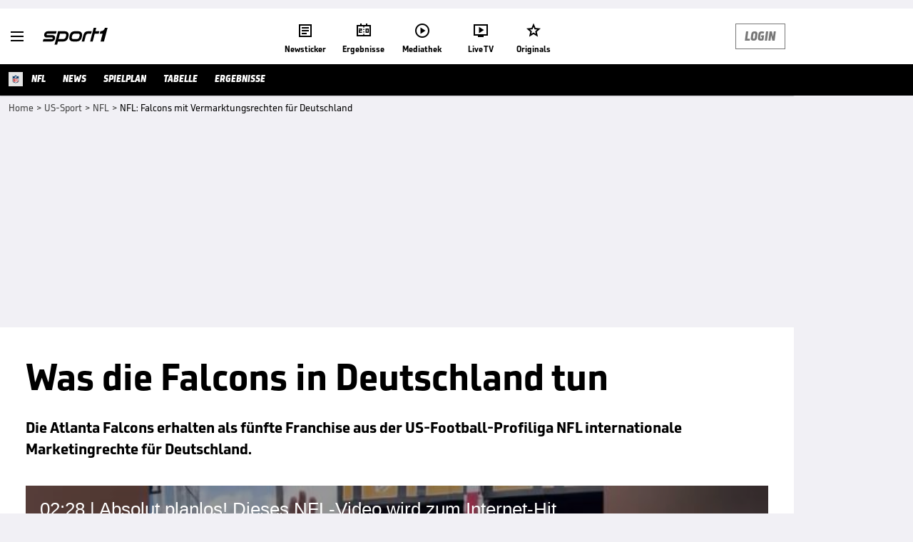

--- FILE ---
content_type: text/html; charset=utf-8
request_url: https://www.sport1.de/news/us-sport/nfl/2023/05/nfl-falcons-mit-vermarktungsrechten-fur-deutschland
body_size: 104976
content:
<!DOCTYPE html><html lang="de"><head><meta charSet="utf-8" data-next-head=""/><meta name="viewport" content="width=device-width, initial-scale=1.0, maximum-scale=1.0, user-scalable=no" data-next-head=""/><title data-next-head="">NFL: Falcons mit Vermarktungsrechten für Deutschland</title><meta name="apple-itunes-app" content="app-id=300000385, app-argument=sport1://article/6537302" data-next-head=""/><meta property="al:ios:url" content="sport1://article/6537302" data-next-head=""/><meta property="al:android:url" content="sport1://article/6537302" data-next-head=""/><meta property="al:windows_universal:url" content="sport1://article/6537302" data-next-head=""/><link rel="preload" fetchPriority="high" href="https://reshape.sport1.de/c/v/4456F53F-761A-498E-85AB-A33630ED07BA/468x263" as="image" data-next-head=""/><link rel="preload" as="script" href="https://consentv2.sport1.de/wrapperMessagingWithoutDetection.js"/><link rel="manifest" href="/manifest.json"/><link rel="preconnect" fetchPriority="high" href="https://reshape.sport1.de"/><link rel="dns-prefetch" fetchPriority="high" href="https://images.sport1.de"/><link rel="dns-prefetch" href="https://sentry.sport1dev.de"/><link rel="apple-touch-icon" href="https://www.sport1.de/favicon-192x192.png"/><link rel="preload" fetchPriority="high" href="https://content.jwplatform.com/libraries/nrRgdCot.js" as="script" type="text/javascript"/><link rel="canonical" href="https://www.sport1.de/news/us-sport/nfl/2023/05/nfl-falcons-mit-vermarktungsrechten-fur-deutschland"/><link rel="alternate" hrefLang="x-default" href="https://www.sport1.de/news/us-sport/nfl/2023/05/nfl-falcons-mit-vermarktungsrechten-fur-deutschland"/><link rel="alternate" hrefLang="de-DE" href="https://www.sport1.de/news/us-sport/nfl/2023/05/nfl-falcons-mit-vermarktungsrechten-fur-deutschland"/><link rel="alternate" hrefLang="de-CH" href="https://www.sport1.de/news/us-sport/nfl/2023/05/nfl-falcons-mit-vermarktungsrechten-fur-deutschland"/><link rel="alternate" hrefLang="de-AT" href="https://www.sport1.de/news/us-sport/nfl/2023/05/nfl-falcons-mit-vermarktungsrechten-fur-deutschland"/><meta name="robots" content="index, follow, max-image-preview:large"/><meta name="copyright" content="SPORT1"/><meta name="publisher" content="SPORT1"/><meta name="cXenseParse:xkr-tag_icon" content="https://reshape.sport1.de/c/s/competition/sr_31/200x200"/><meta name="cXenseParse:xkr-tag_category" content="NFL"/><meta name="article:modified_time" content="2023-05-23T11:50:15.000Z"/><meta name="cXenseParse:xkr-article_with_top_video" content="true"/><meta name="cXenseParse:xkr-teaser_meta_title" content="Was die Falcons in Deutschland tun"/><meta name="date" content="2023-05-23T11:50:15.000Z"/><meta property="og:title" content="NFL: Falcons mit Vermarktungsrechten für Deutschland"/><meta name="cXenseParse:xkr-teaser_title" content="Was die Falcons in Deutschland tun"/><meta name="description" content="Die Atlanta Falcons erhalten als fünfte Franchise aus der US-Football-Profiliga NFL internationale Marketingrechte für Deutschland."/><meta property="og:description" content="Die Atlanta Falcons erhalten als fünfte Franchise aus der US-Football-Profiliga NFL internationale Marketingrechte für Deutschland."/><meta property="og:image" content="https://reshape.sport1.de/c/t/5964b178-cc1d-4a14-a211-db9cc5946245/1200x630"/><meta name="thumbnail_image_url" content="https://reshape.sport1.de/c/t/5964b178-cc1d-4a14-a211-db9cc5946245/1200x900"/><meta name="thumbnail" content="https://reshape.sport1.de/c/t/5964b178-cc1d-4a14-a211-db9cc5946245/1200x900"/><meta property="og:type" content="article"/><meta property="og:url" content="https://www.sport1.de/news/us-sport/nfl/2023/05/nfl-falcons-mit-vermarktungsrechten-fur-deutschland"/><meta property="og:site_name" content="SPORT1"/><meta name="referrer" content="no-referrer-when-downgrade"/><link rel="preload" href="/_next/static/media/b3451159d25388a2.p.woff2" as="font" type="font/woff2" crossorigin="anonymous" data-next-font=""/><link rel="preload" href="/_next/static/css/9d7f6c4fc1d8f70f.css" as="style"/><link rel="preload" href="/_next/static/css/19a0447bd6f55ff0.css" as="style"/><link rel="preload" href="/_next/static/css/a212ea757d81bba9.css" as="style"/><script type="application/ld+json" data-next-head="">{"@context":"https://schema.org","@type":"BreadcrumbList","itemListElement":[{"@type":"ListItem","position":1,"name":"Home","item":"https://www.sport1.de/"},{"@type":"ListItem","position":2,"name":"US-Sport","item":"https://www.sport1.de/channel/us-sport"},{"@type":"ListItem","position":3,"name":"NFL","item":"https://www.sport1.de/channel/us-sport/nfl"},{"@type":"ListItem","position":4,"name":"NFL: Falcons mit Vermarktungsrechten für Deutschland","item":"https://www.sport1.de/news/us-sport/nfl/2023/05/nfl-falcons-mit-vermarktungsrechten-fur-deutschland"}]}</script><script>window.dataLayer = window.dataLayer || []; window.dataLayer.push({event: "cmp_disclosure_only"});</script><script data-description="sourcepoint stub code">"use strict";function _typeof(t){return(_typeof="function"==typeof Symbol&&"symbol"==typeof Symbol.iterator?function(t){return typeof t}:function(t){return t&&"function"==typeof Symbol&&t.constructor===Symbol&&t!==Symbol.prototype?"symbol":typeof t})(t)}!function(){var t=function(){var t,e,o=[],n=window,r=n;for(;r;){try{if(r.frames.__tcfapiLocator){t=r;break}}catch(t){}if(r===n.top)break;r=r.parent}t||(!function t(){var e=n.document,o=!!n.frames.__tcfapiLocator;if(!o)if(e.body){var r=e.createElement("iframe");r.style.cssText="display:none",r.name="__tcfapiLocator",e.body.appendChild(r)}else setTimeout(t,5);return!o}(),n.__tcfapi=function(){for(var t=arguments.length,n=new Array(t),r=0;r<t;r++)n[r]=arguments[r];if(!n.length)return o;"setGdprApplies"===n[0]?n.length>3&&2===parseInt(n[1],10)&&"boolean"==typeof n[3]&&(e=n[3],"function"==typeof n[2]&&n[2]("set",!0)):"ping"===n[0]?"function"==typeof n[2]&&n[2]({gdprApplies:e,cmpLoaded:!1,cmpStatus:"stub"}):o.push(n)},n.addEventListener("message",(function(t){var e="string"==typeof t.data,o={};if(e)try{o=JSON.parse(t.data)}catch(t){}else o=t.data;var n="object"===_typeof(o)&&null!==o?o.__tcfapiCall:null;n&&window.__tcfapi(n.command,n.version,(function(o,r){var a={__tcfapiReturn:{returnValue:o,success:r,callId:n.callId}};t&&t.source&&t.source.postMessage&&t.source.postMessage(e?JSON.stringify(a):a,"*")}),n.parameter)}),!1))};"undefined"!=typeof module?module.exports=t:t()}();</script><script data-description="sourcepoint configuration">window._sp_ = {"config":{"accountId":1311,"baseEndpoint":"https://consentv2.sport1.de","propertyHref":"https://tv.sport1.de","propertyId":8089,"managerId":184904,"isSPA":true,"gdpr":{"targetingParams":{"acps":"false"}}}}</script><script async="" id="SourcePointCMPScript">!/bingbot|chrome-lighthouse|cxensebot|facebookexternalhit|facebot|google \(\+https:\/\/developers\.google.com\/\+\/web\/snippet\/\)|googlebot|mediapartners-google|msnbot|twitterbot|yahoocachesystem|ysearch/i.test(navigator.userAgent) && (window.Cypress == undefined) && document.write('<scr' + 'ipt async importance="high" src="https://consentv2.sport1.de/wrapperMessagingWithoutDetection.js"></scr' + 'ipt>')</script><script>(function(w,d,s,l,i){
                function checkCP() {
                    try {
                        if (document.cookie) {
                        var c = document.cookie.split('; ').find(function (c) { return c.indexOf('_cpauthhint=') === 0; });
                        if (c) {
                            var val = c.substring('_cpauthhint='.length);
                            if (val && val.indexOf('1') !== -1) {
                            return true;
                            }
                        }
                        }
                    } catch (e) {}
                    return false;
                    };
                if(checkCP()) {return;}
                w[l]=w[l]||[];
                w[l].push({'gtm.start':new Date().getTime(),event:'gtm.js'});var f=d.getElementsByTagName(s)[0],j=d.createElement(s),dl=l!='dataLayer'?'&l='+l:'';j.async=true;j.src='https://www.googletagmanager.com/gtm.js?id='+i+dl;f.parentNode.insertBefore(j,f);})(window,document,'script','dataLayer','GTM-PRGQ8J6G');</script><script>window.dataLayer = window.dataLayer || [];window.dataLayer.push({site_domain: location.hostname,site_environment: /stag/.test(location.hostname) ? 'staging' : (/local|review/.test(location.hostname) ? 'review' : 'prod'),site_deviceCategory: innerWidth <= 767 ? 'mobile' : 'desktop',...{"event":"site.info","site_language":"de","site_platform":"news"}});(function () {function setAndGetReferrerValues () {let referringPageType;try {referringPageType = sessionStorage.getItem('page_referring_page_type');} catch (e) {}/*** Possible referrers are sport1.de tv.sport1.de and location.hostname,* since all we need is for our referrer to coincide with the current hostname* (helpful for localhost, review, etc., that is, where we do not use the PROD environment)*/const possibleDocumentReferrers = ['www.sport1.de','tv.sport1.de',location.hostname];const shouldAddReferringValues = possibleDocumentReferrers.some((referrer) => document.referrer.includes(referrer));let referringPageInfo = {};if(referringPageType && shouldAddReferringValues){referringPageInfo = {'page_referring_page_type': referringPageType};}try{sessionStorage.setItem('page_referring_page_type',"artikel");} catch (e) {}return referringPageInfo}if (location.search.includes('b2h=true')) {history.replaceState({ b2h: true }, '', '/');window.dataLayer.push({...{"event":"page.info","page_type":"artikel","page_name":"/news/us-sport/nfl/2023/05/nfl-falcons-mit-vermarktungsrechten-fur-deutschland","page_content_id":"6537302","page_title":"NFL: Falcons mit Vermarktungsrechten für Deutschland","page_slug":"/news/us-sport/nfl/2023/05/nfl-falcons-mit-vermarktungsrechten-fur-deutschland","page_language":"de","page_publishing_date":"2023-05-23","page_publishing_time":"11:50:15","page_updated_date":"2023-05-23","page_updated_time":"11:50:15","page_withvideo":"true","page_sports_tags":"US-Sport | American Football","page_competition_tags":"NFL","page_all_tags":"US-Sport | American Football | NFL","page_tag_label_ids":"T-7 | T-232 | T-79","page_ivw_code":"tx_us-sport_nfl","page_article_type":"news_artikel","page_adLevel1":"us-sport","page_adLevel2":"nfl","ad_unit2":"story","ad_unit3":"us-sport","ad_unit4":"nfl","teaser_title":"Was die Falcons in Deutschland tun","teaser_meta_title":"Was die Falcons in Deutschland tun","page_ads_active":"true"},...setAndGetReferrerValues(),page_referring_widget: "zur-startseite"});} else {const itemId = "PAGE_REFERRING_WIDGET_ID";const pageReferringWidget = localStorage.getItem(itemId);localStorage.setItem(itemId, "");window.dataLayer.push({...{"event":"page.info","page_type":"artikel","page_name":"/news/us-sport/nfl/2023/05/nfl-falcons-mit-vermarktungsrechten-fur-deutschland","page_content_id":"6537302","page_title":"NFL: Falcons mit Vermarktungsrechten für Deutschland","page_slug":"/news/us-sport/nfl/2023/05/nfl-falcons-mit-vermarktungsrechten-fur-deutschland","page_language":"de","page_publishing_date":"2023-05-23","page_publishing_time":"11:50:15","page_updated_date":"2023-05-23","page_updated_time":"11:50:15","page_withvideo":"true","page_sports_tags":"US-Sport | American Football","page_competition_tags":"NFL","page_all_tags":"US-Sport | American Football | NFL","page_tag_label_ids":"T-7 | T-232 | T-79","page_ivw_code":"tx_us-sport_nfl","page_article_type":"news_artikel","page_adLevel1":"us-sport","page_adLevel2":"nfl","ad_unit2":"story","ad_unit3":"us-sport","ad_unit4":"nfl","teaser_title":"Was die Falcons in Deutschland tun","teaser_meta_title":"Was die Falcons in Deutschland tun","page_ads_active":"true"},...setAndGetReferrerValues(),page_referring_widget: pageReferringWidget});}/*** TODO: Ströer, check for better adblock detection* window.dataLayer.push({ event: 'ads.info', ad_blocker: MAGIC!!! });*/}());</script><script>/* 18055801 */ !function(wt,Xt){try{function kt(t,n){return wt[Zt("c2V0VGltZW91dA==")](t,n)}function Wt(t){return parseInt(t.toString().split(".")[0],10)}wt.ntcuo1deFlags={};var t=2147483648,n=1103515245,e=12345,d=function(){function c(t,n){var e,d=[],o=typeof t;if(n&&"object"==o)for(e in t)try{d.push(c(t[e],n-1))}catch(t){}return d.length?d:"string"==o?t:t+"\0"}var t="unknown";try{t=c(navigator,void 0).toString()}catch(t){}return function(t){for(var n=0,e=0;e<t.length;e++)n+=t.charCodeAt(e);return n}(c(window.screen,1).toString()+t)+100*(new Date).getMilliseconds()}();function Et(){return(d=(n*d+e)%t)/(t-1)}function St(){for(var t="",n=65;n<91;n++)t+=h(n);for(n=97;n<123;n++)t+=h(n);return t}function h(t){return(" !\"#$%&'()*+,-./0123456789:;<=>?@A"+("BCDEFGHIJKLMNOPQRSTUVWXYZ["+"\\\\"[0]+"]^_`a")+"bcdefghijklmnopqrstuvwxyz{|}~")[t-32]}function Zt(t){var n,e,d,o,c=St()+"0123456789+/=",u="",f=0;for(t=t.replace(/[^A-Za-z0-9\+\/\=]/g,"");f<t.length;)n=c.indexOf(t[f++]),e=c.indexOf(t[f++]),d=c.indexOf(t[f++]),o=c.indexOf(t[f++]),u+=h(n<<2|e>>4),64!=d&&(u+=h((15&e)<<4|d>>2)),64!=o&&(u+=h((3&d)<<6|o));return u}function yt(){try{return navigator.userAgent||navigator.vendor||window.opera}catch(t){return"unknown"}}function Ht(n,e,d,o){o=o||!1;try{n.addEventListener(e,d,o),wt.ntcuoClne.push([n,e,d,o])}catch(t){n.attachEvent&&(n.attachEvent("on"+e,d),wt.ntcuoClne.push([n,e,d,o]))}}function r(t,n,e){var d,o;t&&n&&e&&((d=wt.ntcuod5474&&wt.ntcuod5474.a&&wt.ntcuod5474.a[t])&&(o=d&&(d.querySelector("iframe")||d.querySelector("img"))||null,Ht(wt,"scroll",function(t){e(d,o,Ct(n))||(d.removeAttribute("style"),o&&o.removeAttribute("style"))},!1),e(d,o,Ct(n))))}function o(t){if(!t)return"";for(var n=Zt("ISIjJCUmJygpKissLS4vOjs8PT4/QFtcXV5ge3x9"),e="",d=0;d<t.length;d++)e+=-1<n.indexOf(t[d])?Zt("XA==")+t[d]:t[d];return e}var c=0,u=[];function zt(t){u[t]=!1}function Mt(t,n){var e,d=c++,o=(wt.ntcuoClni&&wt.ntcuoClni.push(d),u[d]=!0,function(){t.call(null),u[d]&&kt(o,e)});return kt(o,e=n),d}function v(t){var n,e,t=t.dark?(e="",(n=t).pm?e=n.ab?n.nlf?mt("kwwsv=22uhvkdsh1vsruw41gh2f2y2fh89873f058;7043<40igi;0"+wt.ntcuod1fRnd+"2:84{8<<",-3):mt("kwwsv=22uhvkdsh1vsruw41gh2f2j26g;5g:ie043<409<g30;8ef0"+wt.ntcuod1fRnd+"24533{9:9",-3):n.nlf?mt("kwwsv=22uhvkdsh1vsruw41gh2f2o243<55:;;0:7ef0hg:g0h74f0"+wt.ntcuod1fRnd+"26:9{5<<",-3):mt("kwwsv=22uhvkdsh1vsruw41gh2f2l243:;;3350997708h:i07e;60"+wt.ntcuod1fRnd+"2:84{8<<",-3):n.ab?e=n.mobile?n.aab?n.nlf?mt("kwwsv=22uhvkdsh1vsruw41gh2f2t26if83;770f3<;0;;;g0;g640"+wt.ntcuod1fRnd+"24<<{484",-3):mt("kwwsv=22uhvkdsh1vsruw41gh2f2y27:;hh3e80ii460hfe509f<f0"+wt.ntcuod1fRnd+"26:9{5<<",-3):n.nlf?mt("kwwsv=22uhvkdsh1vsruw41gh2f2h2gg8f;4<50765807h5g0:9eh0"+wt.ntcuod1fRnd+"24<<{484",-3):mt("kwwsv=22uhvkdsh1vsruw41gh2f2p24e46ihg707;i306;<;058g30"+wt.ntcuod1fRnd+"24534{9:8",-3):n.crt?n.aab?mt("kwwsv=22uhvkdsh1vsruw41gh2f2k27:f;hg7i0g<6i0fff90efh70"+wt.ntcuod1fRnd+"26:9{5<<",-3):mt("kwwsv=22uhvkdsh1vsruw41gh2f2e2f:i;;e5809<h;0<3g90gfgf0"+wt.ntcuod1fRnd+"26:7{634",-3):n.aab?n.nlf?mt("kwwsv=22uhvkdsh1vsruw41gh2f2m2<h:6g3ff0f86e0:8hh0g;4e0"+wt.ntcuod1fRnd+"2:7<{934",-3):mt("kwwsv=22uhvkdsh1vsruw41gh2f2|25i4g:4i50f65706;9e0;8640"+wt.ntcuod1fRnd+"26:9{5<<",-3):n.nlf?mt("kwwsv=22uhvkdsh1vsruw41gh2f2x2<5;f48;90<3f408fh30h9570"+wt.ntcuod1fRnd+"2:84{8<<",-3):mt("kwwsv=22uhvkdsh1vsruw41gh2f2}2;7<78i480483e056<30ii;g0"+wt.ntcuod1fRnd+"24533{9:9",-3):n.nlf?e=mt("kwwsv=22uhvkdsh1vsruw41gh2f2m27heh9i8i097<70g3i;04fhi0"+wt.ntcuod1fRnd+"26:9{5<<",-3):n.ncna&&(e=mt("kwwsv=22uhvkdsh1vsruw41gh2f2z278867<6f09hf5049fi09i7<0"+wt.ntcuod1fRnd+"24534{9:8",-3)),e):(n="",(e=t).pm?n=e.ab?e.nlf?mt("kwwsv=22uhvkdsh1vsruw41gh2f2l2hi9;5:3709f;<0<46904<<e0"+wt.ntcuod1fRnd+"26:7{634",-3):mt("kwwsv=22uhvkdsh1vsruw41gh2f2m2gg53g98506h6f0<f380i9;e0"+wt.ntcuod1fRnd+"24<<{484",-3):e.nlf?mt("kwwsv=22uhvkdsh1vsruw41gh2f2n2:38:7:fg0h;4806;<i0h98:0"+wt.ntcuod1fRnd+"24534{9:8",-3):mt("kwwsv=22uhvkdsh1vsruw41gh2f2}27;g5g5:e06<g7099f70f64;0"+wt.ntcuod1fRnd+"24534{9:8",-3):e.ab?n=e.mobile?e.aab?e.nlf?mt("kwwsv=22uhvkdsh1vsruw41gh2f2z29hf55ei40e8360h8680;5980"+wt.ntcuod1fRnd+"24533{9:9",-3):mt("kwwsv=22uhvkdsh1vsruw41gh2f2q2<9fh7fff0f75i09<i80;i350"+wt.ntcuod1fRnd+"26:9{5<<",-3):e.nlf?mt("kwwsv=22uhvkdsh1vsruw41gh2f2s243h635i40g57g0444;075560"+wt.ntcuod1fRnd+"26:9{5<<",-3):mt("kwwsv=22uhvkdsh1vsruw41gh2f2m24eige5330fg53048ii0ffe:0"+wt.ntcuod1fRnd+"2534{47<",-3):e.crt?e.aab?mt("kwwsv=22uhvkdsh1vsruw41gh2f2i27;f<ehg7045f;068:80<e570"+wt.ntcuod1fRnd+"2<:<{774",-3):mt("kwwsv=22uhvkdsh1vsruw41gh2f2l264;e47<i06fg5077ih083680"+wt.ntcuod1fRnd+"26:7{634",-3):e.aab?e.nlf?mt("kwwsv=22uhvkdsh1vsruw41gh2f2n2e4he8he809:h408g830e37:0"+wt.ntcuod1fRnd+"24534{9:8",-3):mt("kwwsv=22uhvkdsh1vsruw41gh2f2y28h9h4e3f0<8930;;66078;90"+wt.ntcuod1fRnd+"24533{9:9",-3):e.nlf?mt("kwwsv=22uhvkdsh1vsruw41gh2f2l26eg:8i;9085870h65:05:g:0"+wt.ntcuod1fRnd+"24534{9:8",-3):mt("kwwsv=22uhvkdsh1vsruw41gh2f2p2;gii3g;704h850;3hf058f60"+wt.ntcuod1fRnd+"2:7<{934",-3):e.nlf?n=mt("kwwsv=22uhvkdsh1vsruw41gh2f2v2f9::e44e0<54f0877e0geif0"+wt.ntcuod1fRnd+"2:84{8<<",-3):e.ncna&&(n=mt("kwwsv=22uhvkdsh1vsruw41gh2f2y244fh8;:30h75;07f780<ei;0"+wt.ntcuod1fRnd+"2:7<{934",-3)),n);return t}function l(){return wt.location.hostname}function mt(t,n){for(var e="",d=0;d<t.length;d++)e+=h(t.charCodeAt(d)+n);return e}function bt(t,n){var e=dn(t);if(!e)return e;if(""!=n)for(var d=0;d<n.length;d++){var o=n[d];"^"==o&&(e=e.parentNode),"<"==o&&(e=e.previousElementSibling),">"==o&&(e=e.nextElementSibling),"y"==o&&(e=e.firstChild)}return e}function f(t,n){var e=0,d=0,n=function(t){for(var n=0,e=0;t;)n+=t.offsetLeft+t.clientLeft,e+=t.offsetTop+t.clientTop,t=t.offsetParent;return{x:n,y:e}}(n);return(t.pageX||t.pageY)&&(e=t.pageX,d=t.pageY),(t.clientX||t.clientY)&&(e=t.clientX+document.body.scrollLeft+document.documentElement.scrollLeft,d=t.clientY+document.body.scrollTop+document.documentElement.scrollTop),{x:e-=n.x,y:d-=n.y}}function Gt(t,n){return n[Zt("Z2V0Qm91bmRpbmdDbGllbnRSZWN0")]?(e=t,d=Ct(d=n),{x:e.clientX-d.left,y:e.clientY-d.top}):f(t,n);var e,d}function Dt(t,n){t.addEventListener?Ht(t,"click",n,!0):t.attachEvent&&t.attachEvent("onclick",function(){return n.call(t,window.event)})}function Ot(t,n,e){function d(){return!!n()&&(e(),!0)}var o;d()||(o=Mt(function(){d()&&zt(o)},250),d())}function s(){wt.ntcuo1deFlags.trub||(wt.ntcuo1deFlags.trub=!0,Nt(mt("kwwsv=22uhvkdsh1vsruw41gh2f2p2f8;g6ei4046i40;i3;097;60"+wt.ntcuod1fRnd+"2<:<{774",-3),null,null),"function"==typeof UJJDATrUbDet&&UJJDATrUbDet())}function i(){var v=0,g=Mt(function(){if("function"==typeof __tcfapi&&(__tcfapi("addEventListener",2,function(t,n){!n||t.eventStatus&&"tcloaded"!==t.eventStatus&&"useractioncomplete"!==t.eventStatus||(wt.ntcuo1deFlags.tcf=t)}),1)){if(zt(g),wt.ntcuo982sdl&&!wt.ntcuo239Injct){wt.ntcuo239Injct=!0,wt.ntcuo083Pc={},wt.ntcuo403Oc=[],wt.ntcuoe1cAm={},wt.ntcuoa38Av={},wt.ntcuo6e0Aw={},wt.ntcuobc9Rqr={},wt.ntcuo4e0Rqq=[],wt.ntcuoa38Avt={},wt.ntcuo747Ev={};if(wt.ntcuo1deFlags.ntcuonpm=!1,wt.ntcuo1deFlags.npm=!1,cn(on("[class*=s1-ad-banner]"),function(t,n){n.className+=" bobj"+t}),cn(on("[class*=s1-ad-topmobile]:not(.s1-ad-topmobile1):not(.s1-ad-topmobile), #betsense"),function(t,n){n.className+=" mrobj"+t}),wt.ntcuo1deFlags.tcf&&wt.ntcuo1deFlags.tcf.purpose.consents[10]&&wt.ntcuo1deFlags.tcf.vendor.consents[539]&&(!wt.ntcuo1deFlags.tcf.publisher.restrictions[10]||1!==wt.ntcuo1deFlags.tcf.publisher.restrictions[10][539])){if(ntcuo1deFlags.ptea7ls){var t=ntcuo1deFlags.ba9f1it,i=ntcuo1deFlags.mbde7el||10,s=ntcuo1deFlags.ig29eBP||{},a=function(){var c=Ut("style"),u=!(c.type="text/css"),f=Ut("style"),h=!(f.type="text/css");return function(t,n){if(n)if("b"!==t||u)"r"===t&&(h?(o=(d=f).sheet).insertRule(n,0):(h=!0,Yt(f,n),xt(Xt.body,f)));else{if(u=!0,s)for(var e=0;e<s.length;e++)n=n.replace(new RegExp("([;{])"+s[e]+": [^;]+;","g"),"$1");var d="[^:;{",o="!important;";n=n.replace(new RegExp(d+"}]+: [^;]+\\s"+o,"g"),""),Yt(c,n),Xt.head.insertBefore(c,Xt.head.firstChild)}}}();if(t){if(t.length>i){for(var n=0,r=[0],e=[t[0]],d=1;d<i;d++){for(;-1<r.indexOf(n);)n=Wt(Et()*t.length);r.push(n),e[d]=t[n]}t=e,ntcuo1deFlags.ba9f1it=e}for(var l={},o=0;o<t.length;o++){var c,u,f="string"==typeof t[o]?dn(t[o]):t[o];f&&f instanceof Node&&((c={element:f,cobf3so:{},rca8acls:sn(7),co81ftx:""}).co81ftx+="."+c.rca8acls+"{",s&&-1!==s.indexOf("position")||(u=N(f,"position"),c.cobf3so.position=u,c.co81ftx+="position:"+u+";"),s&&-1!==s.indexOf("left")||(u=N(f,"left"),c.cobf3so.left=u,c.co81ftx+="left:"+u+";"),s&&-1!==s.indexOf("top")||(u=N(f,"top"),c.cobf3so.top=u,c.co81ftx+="top:"+u+";"),s&&-1!==s.indexOf("right")||(u=N(f,"right"),c.cobf3so.right=u,c.co81ftx+="right:"+u+";"),s&&-1!==s.indexOf("bottom")||(u=N(f,"bottom"),c.cobf3so.bottom=u,c.co81ftx+="bottom:"+u+";"),s&&-1!==s.indexOf("cursor")||(u=N(f,"cursor"),c.cobf3so.cursor=u,c.co81ftx+="cursor:"+u+";"),s&&-1!==s.indexOf("z-index")||(u=N(f,"z-index"),c.cobf3so["z-index"]=u,c.co81ftx+="z-index:"+u+";"),s&&-1!==s.indexOf("width")||(u=N(f,"width"),c.cobf3so.width=u,c.co81ftx+="width:"+u+";"),s&&-1!==s.indexOf("height")||(u=N(f,"height"),c.cobf3so.height=u,c.co81ftx+="height:"+u+";"),s&&-1!==s.indexOf("max-width")||(u=N(f,"max-width"),c.cobf3so["max-width"]=u,c.co81ftx+="max-width:"+u+";"),s&&-1!==s.indexOf("margin")||(u=N(f,"margin"),c.cobf3so.margin=u,c.co81ftx+="margin:"+u+";"),s&&-1!==s.indexOf("content")||(u=N(f,"content"),c.cobf3so.content=u,c.co81ftx+="content:"+u+";"),s&&-1!==s.indexOf("background")||(u=N(f,"background"),c.cobf3so.background=u,c.co81ftx+="background:"+u+";"),s&&-1!==s.indexOf("color")||(u=N(f,"color"),c.cobf3so.color=u,c.co81ftx+="color:"+u+";"),s&&-1!==s.indexOf("font-size")||(u=N(f,"font-size"),c.cobf3so["font-size"]=u,c.co81ftx+="font-size:"+u+";"),s&&-1!==s.indexOf("font-weight")||(u=N(f,"font-weight"),c.cobf3so["font-weight"]=u,c.co81ftx+="font-weight:"+u+";"),s&&-1!==s.indexOf("font-family")||(u=N(f,"font-family"),c.cobf3so["font-family"]=u,c.co81ftx+="font-family:"+u+";"),s&&-1!==s.indexOf("text-align")||(u=N(f,"text-align"),c.cobf3so["text-align"]=u,c.co81ftx+="text-align:"+u+";"),s&&-1!==s.indexOf("padding")||(u=N(f,"padding"),c.cobf3so.padding=u,c.co81ftx+="padding:"+u+";"),s&&-1!==s.indexOf("box-sizing")||(u=N(f,"box-sizing"),c.cobf3so["box-sizing"]=u,c.co81ftx+="box-sizing:"+u+";"),s&&-1!==s.indexOf("pointer-events")||(u=N(f,"pointer-events"),c.cobf3so["pointer-events"]=u,c.co81ftx+="pointer-events:"+u+";"),s&&-1!==s.indexOf("line-height")||(u=N(f,"line-height"),c.cobf3so["line-height"]=u,c.co81ftx+="line-height:"+u+";"),s&&-1!==s.indexOf("display")||(u=N(f,"display"),c.cobf3so.display=u,c.co81ftx+="display:"+u+";"),s&&-1!==s.indexOf("transition")||(u=N(f,"transition"),c.cobf3so.transition=u,c.co81ftx+="transition:"+u+";"),s&&-1!==s.indexOf("border-top")||(u=N(f,"border-top"),c.cobf3so["border-top"]=u,c.co81ftx+="border-top:"+u+";"),s&&-1!==s.indexOf("box-shadow")||(u=N(f,"box-shadow"),c.cobf3so["box-shadow"]=u,c.co81ftx+="box-shadow:"+u+";"),s&&-1!==s.indexOf("margin-left")||(u=N(f,"margin-left"),c.cobf3so["margin-left"]=u,c.co81ftx+="margin-left:"+u+";"),s&&-1!==s.indexOf("background-color")||(u=N(f,"background-color"),c.cobf3so["background-color"]=u,c.co81ftx+="background-color:"+u+";"),s&&-1!==s.indexOf("opacity")||(u=N(f,"opacity"),c.cobf3so.opacity=u,c.co81ftx+="opacity:"+u+";"),s&&-1!==s.indexOf("visibility")||(u=N(f,"visibility"),c.cobf3so.visibility=u,c.co81ftx+="visibility:"+u+";"),s&&-1!==s.indexOf("background-size")||(u=N(f,"background-size"),c.cobf3so["background-size"]=u,c.co81ftx+="background-size:"+u+";"),s&&-1!==s.indexOf("background-position")||(u=N(f,"background-position"),c.cobf3so["background-position"]=u,c.co81ftx+="background-position:"+u+";"),s&&-1!==s.indexOf("background-repeat")||(u=N(f,"background-repeat"),c.cobf3so["background-repeat"]=u,c.co81ftx+="background-repeat:"+u+";"),s&&-1!==s.indexOf("border")||(u=N(f,"border"),c.cobf3so.border=u,c.co81ftx+="border:"+u+";"),s&&-1!==s.indexOf("border-radius")||(u=N(f,"border-radius"),c.cobf3so["border-radius"]=u,c.co81ftx+="border-radius:"+u+";"),s&&-1!==s.indexOf("url(data")||(u=N(f,"url(data"),c.cobf3so["url(data"]=u,c.co81ftx+="url(data:"+u+";"),s&&-1!==s.indexOf("text-decoration")||(u=N(f,"text-decoration"),c.cobf3so["text-decoration"]=u,c.co81ftx+="text-decoration:"+u+";"),s&&-1!==s.indexOf("margin-right")||(u=N(f,"margin-right"),c.cobf3so["margin-right"]=u,c.co81ftx+="margin-right:"+u+";"),s&&-1!==s.indexOf("rotate")||(u=N(f,"rotate"),c.cobf3so.rotate=u,c.co81ftx+="rotate:"+u+";"),s&&-1!==s.indexOf("margin-bottom")||(u=N(f,"margin-bottom"),c.cobf3so["margin-bottom"]=u,c.co81ftx+="margin-bottom:"+u+";"),s&&-1!==s.indexOf("flex-direction")||(u=N(f,"flex-direction"),c.cobf3so["flex-direction"]=u,c.co81ftx+="flex-direction:"+u+";"),s&&-1!==s.indexOf("flex")||(u=N(f,"flex"),c.cobf3so.flex=u,c.co81ftx+="flex:"+u+";"),s&&-1!==s.indexOf("border-width")||(u=N(f,"border-width"),c.cobf3so["border-width"]=u,c.co81ftx+="border-width:"+u+";"),s&&-1!==s.indexOf("border-style")||(u=N(f,"border-style"),c.cobf3so["border-style"]=u,c.co81ftx+="border-style:"+u+";"),s&&-1!==s.indexOf("filter")||(u=N(f,"filter"),c.cobf3so.filter=u,c.co81ftx+="filter:"+u+";"),s&&-1!==s.indexOf("direction")||(u=N(f,"direction"),c.cobf3so.direction=u,c.co81ftx+="direction:"+u+";"),c.co81ftx+="} ",l[t[o]]=c,a("b",""+Zt(mt(Zt("[base64]"),-3))),a("r",c.co81ftx),f.className+=" "+c.rca8acls,f.className+=" zzpuuqe",f.className+=" rxgyhkybo",f.className+=" plpwrg",f.className+=" bujuvaqeko",f.className+=" rhswqij",f.className+=" ghhstssacy",f.className+=" abpyrj",f.className+=" jeldtkd")}}}var h=Ut("style");h.type="text/css",Yt(h,""+Zt(mt(Zt("[base64]"),-3))),xt(B,h),wt.ntcuoCln.push(h),setTimeout(R.bind(null,[]),0)}else{var V=!1;__tcfapi("addEventListener",2,function(t,n){V||!n||t.eventStatus&&"tcloaded"!==t.eventStatus&&"useractioncomplete"!==t.eventStatus||(wt.ntcuo1deFlags.tcf=t,!wt.ntcuo1deFlags.tcf.purpose.consents[10]||!wt.ntcuo1deFlags.tcf.vendor.consents[539]||wt.ntcuo1deFlags.tcf.publisher.restrictions[10]&&1===wt.ntcuo1deFlags.tcf.publisher.restrictions[10][539]||(V=!0,U()))}),G=!1}}}else 40<++v&&zt(g)},500)}function R(t){var d,o,n=[];function i(t){var e=Ut("div"),t=(o[""+Zt(mt(Zt("VzZZM1xxTWtkWjd3V1o8bGRae29PWVFRVFlNWFVuWUlVRjRMXVpJbmVKb3hdVEBA"),-3))]=e,o[""+Zt(mt(Zt("UFdYNVFHREA="),-3))]=e,tn(d[""+Zt(mt(Zt("VzZZM1xxTWtkWjd3V1o8bGRae29PWVFRVFlNWFVuWUlVRjRMXVpJbmVKb3hdVEBA"),-3))]=e,"YVxgozE "),xt(t,e),wt.ntcuod5474.w[15640]=e,Ut("div"));Yt(t,""+Zt(mt(Zt("[base64]"),-3))),cn(t.childNodes,function(t,n){It(e,n),wt.ntcuoCln.push(n)});At([{function:function(t,n){var e=dn("#sftblg");e&&wt.ntcuo1deFlags&&"boolean"==typeof wt.ntcuo1deFlags.isDarkMode&&e&&wt.ntcuo1deFlags.isDarkMode&&e.classList.add("drlogo")}}],e,15640),wt.ntcuoCln.push(e)}function a(t){var n=Ut("div");o[""+Zt(mt(Zt("VzZZM1xxTWtkWjd3V1o8bGRae29PWVFRVFlNWFVuWUlVRjRbZnBJemZKWXw="),-3))]=n,o[""+Zt(mt(Zt("UFdYNVFHSEA="),-3))]=n,tn(d[""+Zt(mt(Zt("VzZZM1xxTWtkWjd3V1o8bGRae29PWVFRVFlNWFVuWUlVRjRbZnBJemZKWXw="),-3))]=n,"pPxABIid "),It(t,n),wt.ntcuod5474.w[15641]=n,wt.ntcuoCln.push(n)}function r(t){var n=Ut("div");o[""+Zt(mt(Zt("VzZZM1xxTWtkWjd3WDM0RVhvVUpVWFlIT1lnfFxbRXpdW0xA"),-3))]=n,o[""+Zt(mt(Zt("UFdYfFBHXEA="),-3))]=n,nn(d[""+Zt(mt(Zt("VzZZM1xxTWtkWjd3WDM0RVhvVUpVWFlIT1lnfFxbRXpdW0xA"),-3))]=n,"JJJKdby"),tn(n,"OSrAOG "),It(t,n),wt.ntcuod5474.w[15206]=n,wt.ntcuoCln.push(n)}function l(t){var n=Ut("div");o[""+Zt(mt(Zt("WTVJdmVLRWtmSll8T1lnfFxbRXpdW0xA"),-3))]=n,o[""+Zt(mt(Zt("UFdUN1BXZkA="),-3))]=n,tn(d[""+Zt(mt(Zt("WTVJdmVLRWtmSll8T1lnfFxbRXpdW0xA"),-3))]=n,"RSzmiNDDJj "),It(t,n);At([{function:function(t,n){var e=t.parentElement;e&&-1<e.className.indexOf("s1-ad-container")&&(fn(e,"beforeBegin",t),e=t.parentElement),e&&e.parentElement&&Lt(e.parentElement,"margin-bottom","0","")}}],wt.ntcuod5474.w[14817]=n,14817),wt.ntcuoCln.push(n)}function V(t){var e=Ut("div"),t=(o[""+Zt(mt(Zt("VzZZM1xxTWtkWjd3V1o8bGRae29PWVFRVFlNWFVuWUlVRjRXZUo8M2Z6QEA="),-3))]=e,o[""+Zt(mt(Zt("UFdYNVFHTEA="),-3))]=e,nn(d[""+Zt(mt(Zt("VzZZM1xxTWtkWjd3V1o8bGRae29PWVFRVFlNWFVuWUlVRjRXZUo8M2Z6QEA="),-3))]=e,"cnxkSA"),xt(t,e),wt.ntcuod5474.w[15642]=e,Ut("div"));Yt(t,""+Zt(mt(Zt("[base64]"),-3))),cn(t.childNodes,function(t,n){It(e,n),wt.ntcuoCln.push(n)}),wt.ntcuoCln.push(e)}function v(t){var e=Ut("div"),t=(o[""+Zt(mt(Zt("VzZZM1xxTWtkWjd3WDM0RVhvVUpVWFlIT1hrb1xaVXZkWjhv"),-3))]=e,o[""+Zt(mt(Zt("UFdYfFBHZkA="),-3))]=e,tn(d[""+Zt(mt(Zt("VzZZM1xxTWtkWjd3WDM0RVhvVUpVWFlIT1hrb1xaVXZkWjhv"),-3))]=e,"BDHuxt "),t.firstChild?It(t.firstChild,e):xt(t,e),wt.ntcuod5474.w[15207]=e,Ut("div"));Yt(t,""+Zt(mt(Zt("[base64]"),-3))),cn(t.childNodes,function(t,n){It(e,n),wt.ntcuoCln.push(n)});At([{function:function(t,n){var e=Mt(function(){var t=dn("[data-nsf='d']"),n=dn(".sf_hl");t&&n&&(zt(e),xt(n,t),Lt(t,"display","block","important"))},250),d=dn("#sftblg");d&&(-1<location.pathname.indexOf("/tv-video/video")&&Lt(d,"font-size","40px"),wt.ntcuo1deFlags&&"boolean"==typeof wt.ntcuo1deFlags.isDarkMode&&d&&wt.ntcuo1deFlags.isDarkMode&&d.classList.add("drlogo"))}}],e,15207),wt.ntcuoCln.push(e)}function g(t){var n=Ut("div");o[""+Zt(mt(Zt("VzZZM1xxTWtkWjd3WDM0RVhvVUpVWFlIT1lRdmU2VX0="),-3))]=n,o[""+Zt(mt(Zt("UFdYfFBHakA="),-3))]=n,nn(d[""+Zt(mt(Zt("VzZZM1xxTWtkWjd3WDM0RVhvVUpVWFlIT1lRdmU2VX0="),-3))]=n,"GoHKxX"),tn(n,"HlaWcmkCz "),xt(t,n);At([{function:function(t,n){function e(){return dn(".outbrain-widget-wrapper [data-widget-id='AR_1'], .outbrain-widget-wrapper [data-widget-id='AR_2'], .outbrain-widget-wrapper [data-widget-id='AR_3'], .outbrain-widget-wrapper [data-widget-id='AR_4']")}wt.ntcuo1deFlags.htobsp=function(){var t;dn("#htobsp")||(nn(t=Ut("style"),"htobsp"),Yt(t,".ob-cards > *.OUTBRAIN:not([data-widget-id='FMS_CO_1']) { display: none !important; }"),xt(Xt.head,t))};var d,o=e(),c=dn(".OB-REACT-WRAPPER"),u="AR_1"===o.dataset.widgetId?[1,2,1,2,1,1]:[1,1,1,1,3],f="AR_1"===o.dataset.widgetId?"sfs":"sfl";cn(u,function(t,n){for(var e,d=0;d<n;d++){var o=f+(t+1)+"_"+(d+1);dn("."+o)||(o=o,e=void 0,(e=Ut("div")).className=o,xt(c,e))}}),wt.ntcuod547tc.pm?dn(".sf_hl")||o.insertAdjacentHTML("afterBegin",'<div class="sf_hl"></div>'):d=Mt(function(){var t=e();t||zt(d),cn(t.querySelectorAll(".ob-cards > *.OUTBRAIN[data-widget-id='FMS_CO_1']"),function(t,n){for(var e=0;e<u[t];e++){var d=dn("."+f+(t+1)+"_"+(e+1)+":not(.loc)");d&&(fn(n,"beforeBegin",d),d.classList.add("loc"))}})},250)}}],wt.ntcuod5474.w[15208]=n,15208),wt.ntcuoCln.push(n)}function R(t){var n=Ut("div");o[""+Zt(mt(Zt("VzZZM1xxTWtkWjd3WDM0RVhvVUpVWFlIT1lRdmU2VX1PWDw0Zm9nc11KZ29nREBA"),-3))]=n,o[""+Zt(mt(Zt("UFdYfFFHVEA="),-3))]=n,nn(d[""+Zt(mt(Zt("VzZZM1xxTWtkWjd3WDM0RVhvVUpVWFlIT1lRdmU2VX1PWDw0Zm9nc11KZ29nREBA"),-3))]=n,"mBjqbojUS"),tn(n,"gCFhGJF "),xt(t,n);At([{function:function(t,n){var c=dn('.outbrain-widget-wrapper[data-testid$="AR_1"], .outbrain-widget-wrapper[data-testid$="AR_3"], .outbrain-widget-wrapper[data-testid$="AR_2"], .outbrain-widget-wrapper[data-testid$="AR_4"]');function u(t){var n=Ut("div");return n.className=t,n}wt.ntcuo1deFlags.htobsp=function(){var t=c.querySelector(".OB-REACT-WRAPPER"),t=(t&&Lt(t,"display","none","important"),dn(".sf_hl"));t&&Lt(t,"display","block","")};var e=-1<c.dataset.testid.indexOf("AR_1")?[1,2,1,2,1,1]:[1,1,1,1,3],f=-1<c.dataset.testid.indexOf("AR_1")?"sfs":"sfl",h=0;cn(e,function(t,n){for(var e=0;e<n;e++){var d=f+(t+1)+"_"+(e+1);dn("."+d)||(d=u(d),xt(c,d))}var o="reco_"+f+"_"+(h+1);dn("."+o)||(o=u(o),xt(c,o)),h++}),dn(".sf_hl")||c.insertAdjacentHTML("afterBegin",'<div class="sf_hl" style="display: none;"></div>')}}],wt.ntcuod5474.w[15244]=n,15244),wt.ntcuoCln.push(n)}d=t,o=n,Ot(0,function(){var t=!0,n=bt(""+Zt(mt(Zt("TDZRcFs1a3ZbNTR5XGpAQA=="),-3)),"");return t=(t=t&&n)&&t.getBoundingClientRect().top-wt.innerHeight<=1400},function(){var t,n;t=i,!wt.ntcuo7e2Mobile||(n=bt(""+Zt(mt(Zt("TDZRcFs1a3ZbNTR5XGpAQA=="),-3)),""))&&t(n)}),Ot(0,function(){return bt(""+Zt(mt(Zt("T3A8NGdKTXxcWm94T1tnc11KZ29nRjQ2ZnBJemZKWXw="),-3)),"")},function(){var t,n;t=a,"/"===location.pathname||!wt.ntcuo7e2Mobile||dn("[class*=layout][class*=main-content]")||(n=bt(""+Zt(mt(Zt("T3A8NGdKTXxcWm94T1tnc11KZ29nRjQ2ZnBJemZKWXw="),-3)),""))&&t(n)}),Ot(0,function(){return bt(""+Zt(mt(Zt("[base64]"),-3)),"")},function(){var t,n;t=r,wt.ntcuo7e2Mobile||dn("[class*=layout][class*=main-content]")||(n=bt(""+Zt(mt(Zt("[base64]"),-3)),""))&&t(n)}),Ot(0,function(){return bt(""+Zt(mt(Zt("T3BNeVxwcnpPRkVlXDV7a2Y2UHRTWntraFo8NGdGNGdaNVF2XFtRfU5tM3dccDxuaFkzalNsRW5kW1xA"),-3)),"")},function(){var t,n;t=l,-1===location.pathname.indexOf("tv-video")&&1120<=(wt.innerWidth||Xt.documentElement.clientWidth||Xt.body.clientWidth)&&((n=bt(""+Zt(mt(Zt("T3BNeVxwcnpPRkVlXDV7a2Y2UHRTWntraFo8NGdGNGdaNVF2XFtRfU5tM3dccDxuaFkzalNsRW5kW1xA"),-3)),""))&&t(n))}),Ot(0,function(){return o[""+Zt(mt(Zt("UFdYNVFHSEA="),-3))]},function(){var t,n;t=V,!wt.ntcuo7e2Mobile||(n=o[""+Zt(mt(Zt("UFdYNVFHSEA="),-3))])&&t(n)}),Ot(0,function(){return o[""+Zt(mt(Zt("UFdYfFBHXEA="),-3))]},function(){var t,n;t=v,wt.ntcuo7e2Mobile||(n=o[""+Zt(mt(Zt("UFdYfFBHXEA="),-3))])&&t(n)}),Ot(0,function(){var t=!0,t=o[""+Zt(mt(Zt("UFdYfFBHXEA="),-3))],n=bt(""+Zt(mt(Zt("[base64]"),-3)),""),n=(t=t&&n,bt(""+Zt(mt(Zt("T248Rk9ZTUlUWFFYT1lnVlRZRVRVWUxA"),-3)),""));return t=t&&n},function(){var t,n;t=g,!(-1<location.search.indexOf("theirwidget")||-1<location.hash.indexOf("theirwidget"))||(n=o[""+Zt(mt(Zt("UFdYfFBHXEA="),-3))])&&t(n)}),Ot(0,function(){var t=!0,t=o[""+Zt(mt(Zt("UFdYfFBHXEA="),-3))],n=bt(""+Zt(mt(Zt("T248Rk9ZTUlUWFFYT1lnVlRZRVRVWUxA"),-3)),""),n=(t=t&&n,bt(""+Zt(mt(Zt("[base64]"),-3)),""));return t=t&&n},function(){var t,n;t=R,-1!==location.search.indexOf("theirwidget")||-1!==location.hash.indexOf("theirwidget")||(n=o[""+Zt(mt(Zt("UFdYfFBHXEA="),-3))])&&t(n)});var h=t,t=n,n=(-1<location.search.indexOf("test=true")||location.hash.indexOf("test=true"),wt.ntcuo72aPtl=17,wt.ntcuo798Pl=0,!1),e=function(o,c,u,f){wt.ntcuod5474.ep.add(14820),u||((new Date).getTime(),Nt(mt("kwwsv=22uhvkdsh1vsruw41gh2f2g27<ig3<:f0;56907<f709:750"+wt.ntcuod1fRnd+"2<;4{76<",-3),function(){var t,n,e,d;u||(u=!0,(t=this).height<2?Ft(14820,c,!1):f==wt.ntcuod1fRnd&&(n=o,e=Ut("div"),en(h[""+Zt(mt(Zt("VG5JR1Z6QEA="),-3))]=e,Qt()),nn(e,"UhypaTrDZ"),tn(e,"YAjVNTOc "),d=t,wt.ntcuoe1cAm[14820]&&(jt(wt.ntcuoe1cAm[14820]),wt.ntcuoe1cAm[14820]=!1),Dt(d,function(t,n){if(!wt.ntcuo083Pc[14820]){t.preventDefault(),t.stopPropagation();for(var e=Gt(t,this),d=0;d<wt.ntcuo403Oc.length;d++){var o,c=wt.ntcuo403Oc[d];if(14820==c.p)if(e.x>=c.x&&e.x<c.x+c.w&&e.y>=c.y&&e.y<c.y+c.h)return void(c.u&&(o=0<c.t.length?c.t:"_self",o=0==t.button&&t.ctrlKey?"_blank":o,Tt(wt,c.u,c.u,o,!0)))}var u=[mt("kwwsv=22uhvkdsh1vsruw41gh2f2u2;e7i3;he094g80i<h50894i0"+wt.ntcuod1fRnd+"24533{9:9",-3)],f=[mt("kwwsv=22uhvkdsh1vsruw41gh2f2e2e<:36:87057880ie6e0:6e50"+wt.ntcuod1fRnd+"26:9{5<<",-3)],u=u[+Wt(+e.y/this.offsetHeight)+Wt(+e.x/this.offsetWidth)],f=f[+Wt(+e.y/this.offsetHeight)+Wt(+e.x/this.offsetWidth)];Tt(wt,u,f,"_blank",!1)}}),xt(e,t),n.firstChild?It(n.firstChild,e):xt(n,e),wt.ntcuod5474.a[14820]=e,wt.ntcuoCln.push(e),At([{selectorAll:"[data-testid=Standard-Header-HeaderBanner], footer, [class*=layout-] > .header-block, #main > [class*=layout-]",cssApply:{"z-index":"10"}},{selector:".s1-main-content",cssApply:{padding:"5px"}},{selector:"#main > [class*=layout-]",cssApply:{background:"transparent"}},{selector:"[class*=layout-][class*=-body] > [class*=layout-][class*=wrapper]",cssApply:{background:"white"}},{selectorAll:".s1-teaser-card-content",cssApply:{overflow:"hidden"}},{function:function(t,n){var e=dn("[data-testid=main-text-node]"),d=dn("[data-testid=TabBar-CompetitionsTabBar]:nth-of-type(2)");e&&e.parentElement&&e.parentElement.parentElement&&(Lt(e.parentElement.parentElement,"background-color","rgb(241, 240, 245)",""),Lt(e.parentElement.parentElement,"z-index","10","")),d&&d.parentElement&&(Lt(d.parentElement,"z-index","10",""),(e=d.parentElement.querySelector("div:first-child"))&&Lt(e,"margin-top","0","")),dn("[class*=layout-][class*=-body]")&&(Yt(d=Ut("style"),"main > [class*=layout-][class*=-body]>* {margin-bottom: 0 !important; }"),xt(Xt.head,d)),wt.ntcuod5474.a[14815]&&wt.ntcuod5474.a[14815].classList.add("ntcuoHid")}}],e,14820),ln(e,14820,mt("kwwsv=22uhvkdsh1vsruw41gh2f2o287;6i8g4066:80e<h709:540"+wt.ntcuod1fRnd+"24534{9:8",-3),function(){}),Ft(14820,c,!0)))},function(){Ft(14820,c,!1)}))},c=Ft,e=(1120<=(wt.innerWidth||Xt.documentElement.clientWidth||Xt.body.clientWidth)?(p=bt(""+Zt(mt(Zt("XHA8bmhUQEA="),-3)),""))?e(p,!n,!1,wt.ntcuod1fRnd):c(14820,!n,!1):c(14820,!n,!1),!1),p=function o(c,u,t,n){wt.ntcuod5474.ep.add(14809);if(t)return;var f=(new Date).getTime();var e=mt("kwwsv=22uhvkdsh1vsruw41gh2f2f2ghg657g:0h5860i64f0ei;h0"+wt.ntcuod1fRnd+"2534{47<",-3);e+="#"+f;Nt(e,function(){var d;t||(t=!0,(d=this).height<2?Ft(14809,u,!1):n==wt.ntcuod1fRnd&&an(k,function(){var t=c,n=Ut("div"),e=(en(h[""+Zt(mt(Zt("VG5vUFdEQEA="),-3))]=n,Qt()),nn(k.adContainer=n,"WMwVOIwhUw"),tn(n,"biPBzpVjFU "),d),e=(wt.ntcuoe1cAm[14809]&&jt(wt.ntcuoe1cAm[14809]),wt.ntcuod5474.r[14809]=!0,Dt(e,function(t,n){if(!wt.ntcuo083Pc[14809]){t.preventDefault(),t.stopPropagation();for(var e=Gt(t,this),d=0;d<wt.ntcuo403Oc.length;d++){var o,c=wt.ntcuo403Oc[d];if(14809==c.p)if(e.x>=c.x&&e.x<c.x+c.w&&e.y>=c.y&&e.y<c.y+c.h)return void(c.u&&(o=0<c.t.length?c.t:"_self",o=0==t.button&&t.ctrlKey?"_blank":o,Tt(wt,c.u,c.u,o,!0)))}var u=[mt("kwwsv=22uhvkdsh1vsruw41gh2f2h2:fh;64eg049h60h<550;7g50"+wt.ntcuod1fRnd+"2<;4{76<",-3),mt("kwwsv=22uhvkdsh1vsruw41gh2f2s24:g;:3;h0igi608<7f05:h80"+wt.ntcuod1fRnd+"2534{47<",-3),mt("kwwsv=22uhvkdsh1vsruw41gh2f2z2g74e4f5e043;5049ee0;e7;0"+wt.ntcuod1fRnd+"26:7{634",-3),mt("kwwsv=22uhvkdsh1vsruw41gh2f2l2<;357efg0i383045;3096790"+wt.ntcuod1fRnd+"2<:<{774",-3),mt("kwwsv=22uhvkdsh1vsruw41gh2f2i2;94e9eh70hh9;0g;eg04<f90"+wt.ntcuod1fRnd+"24<<{484",-3),mt("kwwsv=22uhvkdsh1vsruw41gh2f2u2h:5hf4e50933h067<e0fg6h0"+wt.ntcuod1fRnd+"24<<{484",-3),mt("kwwsv=22uhvkdsh1vsruw41gh2f2p24f7;93e<0g5830747f055he0"+wt.ntcuod1fRnd+"2:84{8<<",-3),mt("kwwsv=22uhvkdsh1vsruw41gh2f2|2g<97f5h6087940h:e90e;f:0"+wt.ntcuod1fRnd+"2:84{8<<",-3),mt("kwwsv=22uhvkdsh1vsruw41gh2f2y2eff4;e6e07f6h07fh80<9:i0"+wt.ntcuod1fRnd+"2<:<{774",-3),mt("kwwsv=22uhvkdsh1vsruw41gh2f2f2e58378:f0f7540h45<077850"+wt.ntcuod1fRnd+"2:84{8<<",-3),mt("kwwsv=22uhvkdsh1vsruw41gh2f2f2eie7i;h;0fiii0896<0:h3i0"+wt.ntcuod1fRnd+"24533{9:9",-3),mt("kwwsv=22uhvkdsh1vsruw41gh2f2u2g:;ge:e607fg50<f<;0;3f90"+wt.ntcuod1fRnd+"2<;4{76<",-3)],f=[mt("kwwsv=22uhvkdsh1vsruw41gh2f2z2ffe<f6i<095750e::i0f;:;0"+wt.ntcuod1fRnd+"26:7{634",-3),mt("kwwsv=22uhvkdsh1vsruw41gh2f2v2;<9553ig0;9;h0g8f<04:<i0"+wt.ntcuod1fRnd+"2:84{8<<",-3),mt("kwwsv=22uhvkdsh1vsruw41gh2f2o2:h<7fih408;560633i07eef0"+wt.ntcuod1fRnd+"26:9{5<<",-3),mt("kwwsv=22uhvkdsh1vsruw41gh2f2f27538i8;90763306:fg0g7ee0"+wt.ntcuod1fRnd+"26:7{634",-3),mt("kwwsv=22uhvkdsh1vsruw41gh2f2y2h<78<ii90;;;:0ie9:0g4940"+wt.ntcuod1fRnd+"2<;4{76<",-3),mt("kwwsv=22uhvkdsh1vsruw41gh2f2i2g6hfg65i066fh04ii60g9970"+wt.ntcuod1fRnd+"26:9{5<<",-3),mt("kwwsv=22uhvkdsh1vsruw41gh2f2r2e<469i380fh;h0f<f80485g0"+wt.ntcuod1fRnd+"24<<{484",-3),mt("kwwsv=22uhvkdsh1vsruw41gh2f2p2ee:3<i<:0;6<f0::4g0h5680"+wt.ntcuod1fRnd+"24534{9:8",-3),mt("kwwsv=22uhvkdsh1vsruw41gh2f2w2e8;36g930ge:30if780;5ef0"+wt.ntcuod1fRnd+"24534{9:8",-3),mt("kwwsv=22uhvkdsh1vsruw41gh2f2o2g6<6f:fh087gi09<h<0:f430"+wt.ntcuod1fRnd+"24<<{484",-3),mt("kwwsv=22uhvkdsh1vsruw41gh2f2u25:8:8fh40h5<80he<i0;:g30"+wt.ntcuod1fRnd+"2<:<{774",-3),mt("kwwsv=22uhvkdsh1vsruw41gh2f2{297g63:fe0gf3f09<<706:g:0"+wt.ntcuod1fRnd+"2534{47<",-3)],u=u[12*Wt(+e.y/this.offsetHeight)+Wt(12*e.x/this.offsetWidth)],f=f[12*Wt(+e.y/this.offsetHeight)+Wt(12*e.x/this.offsetWidth)];Tt(wt,u,f,"_blank",!1)}}),xt(n,d),It(t,n),wt.ntcuod5474.a[14809]=n,wt.ntcuoCln.push(n),At([{function:function(t,n){var e=t.parentElement;-1<e.className.indexOf("s1-ad-container")&&(fn(e,"beforeBegin",t),Lt(e,"display","none",""))}},{selector:".ease-in-out + [class^=sc] .s1-ad-container",cssApply:{display:"none"}},{selectorAll:'[class^="sc"][data-testid="banner"], .bobj0',cssApply:{display:"none"}}],n,14809),mt("kwwsv=22uhvkdsh1vsruw41gh2f2|24g3i43hh0;:;;078490h63e0"+wt.ntcuod1fRnd+"24533{9:9",-3));ln(n,14809,e+="#"+f,function(){rn(14809,k,60,t,o)}),Ft(14809,u,!0)}))},function(){Ft(14809,u,!1)})},c=Ft,n=bt(""+Zt(mt(Zt("T3BNeVxwcno="),-3)),""),k=(n?p(n,!e,!1,wt.ntcuod1fRnd):c(14809,!e,!1),{adContainer:null,additionalHtml:[],spacer:null}),n=!1,c=function o(c,u,t,n){wt.ntcuod5474.ep.add(14810);if(t)return;var f=(new Date).getTime();var e=mt("kwwsv=22uhvkdsh1vsruw41gh2f2r2:fi6f8h;0886e0:58709e890"+wt.ntcuod1fRnd+"24<<{484",-3);e+="#"+f;Nt(e,function(){var d;t||(t=!0,(d=this).height<2?Ft(14810,u,!1):n==wt.ntcuod1fRnd&&an(w,function(){var t=c,n=Ut("div"),e=(en(h[""+Zt(mt(Zt("VG5vUFdGNFFkWlVuZUpYd1BUQEA="),-3))]=n,Qt()),nn(w.adContainer=n,"JFxqNuDOt"),tn(n,"iPOUeu "),d),e=(wt.ntcuoe1cAm[14810]&&jt(wt.ntcuoe1cAm[14810]),wt.ntcuod5474.r[14810]=!0,Dt(e,function(t,n){if(!wt.ntcuo083Pc[14810]){t.preventDefault(),t.stopPropagation();for(var e=Gt(t,this),d=0;d<wt.ntcuo403Oc.length;d++){var o,c=wt.ntcuo403Oc[d];if(14810==c.p)if(e.x>=c.x&&e.x<c.x+c.w&&e.y>=c.y&&e.y<c.y+c.h)return void(c.u&&(o=0<c.t.length?c.t:"_self",o=0==t.button&&t.ctrlKey?"_blank":o,Tt(wt,c.u,c.u,o,!0)))}var u=[mt("kwwsv=22uhvkdsh1vsruw41gh2f2{2<:g5<89e0f3e9075i807f<<0"+wt.ntcuod1fRnd+"26:7{634",-3),mt("kwwsv=22uhvkdsh1vsruw41gh2f2w2f7;:4h7506;<:088h<0;38e0"+wt.ntcuod1fRnd+"24533{9:9",-3),mt("kwwsv=22uhvkdsh1vsruw41gh2f2{2;34i;;gf0:i:30;g750g;760"+wt.ntcuod1fRnd+"24533{9:9",-3),mt("kwwsv=22uhvkdsh1vsruw41gh2f2l2gh346;g;0:i9e0:7:e09h7;0"+wt.ntcuod1fRnd+"2534{47<",-3),mt("kwwsv=22uhvkdsh1vsruw41gh2f2y28838g93e0:<630;8e60hg740"+wt.ntcuod1fRnd+"24534{9:8",-3),mt("kwwsv=22uhvkdsh1vsruw41gh2f2w27ge8438:0e57f07egf0i;780"+wt.ntcuod1fRnd+"24<<{484",-3),mt("kwwsv=22uhvkdsh1vsruw41gh2f2v295g3:;f9097:i0h5;e08i8<0"+wt.ntcuod1fRnd+"24<<{484",-3),mt("kwwsv=22uhvkdsh1vsruw41gh2f2x277ffe<4:0g<g309e470<ifi0"+wt.ntcuod1fRnd+"2:7<{934",-3),mt("kwwsv=22uhvkdsh1vsruw41gh2f2w2f3i7g7480863404h430if5f0"+wt.ntcuod1fRnd+"26:7{634",-3),mt("kwwsv=22uhvkdsh1vsruw41gh2f2m2f69i86e505;6g0e:;50;h;50"+wt.ntcuod1fRnd+"24533{9:9",-3),mt("kwwsv=22uhvkdsh1vsruw41gh2f2x2<64;g<660:h630<4<8079;60"+wt.ntcuod1fRnd+"2:7<{934",-3),mt("kwwsv=22uhvkdsh1vsruw41gh2f2{2hf<9g<;:0eh350e96i0e7f60"+wt.ntcuod1fRnd+"26:7{634",-3)],f=[mt("kwwsv=22uhvkdsh1vsruw41gh2f2k24;fee7<h067770<i670593h0"+wt.ntcuod1fRnd+"2:7<{934",-3),mt("kwwsv=22uhvkdsh1vsruw41gh2f2|24<37;5<408fe50ih;h0e94h0"+wt.ntcuod1fRnd+"24533{9:9",-3),mt("kwwsv=22uhvkdsh1vsruw41gh2f2h2hee3:5640;;f90;5gf0eeg40"+wt.ntcuod1fRnd+"26:9{5<<",-3),mt("kwwsv=22uhvkdsh1vsruw41gh2f2{24fi;644e066i9078;80<6970"+wt.ntcuod1fRnd+"2534{47<",-3),mt("kwwsv=22uhvkdsh1vsruw41gh2f2h26<eh5efh049gh0iie406h5i0"+wt.ntcuod1fRnd+"2:84{8<<",-3),mt("kwwsv=22uhvkdsh1vsruw41gh2f2t24ifee6;304g6609i<407efg0"+wt.ntcuod1fRnd+"2:84{8<<",-3),mt("kwwsv=22uhvkdsh1vsruw41gh2f2r2864e9:ih0757<049fh073990"+wt.ntcuod1fRnd+"2:84{8<<",-3),mt("kwwsv=22uhvkdsh1vsruw41gh2f2q25;i8e4h<0i93<08i;h084660"+wt.ntcuod1fRnd+"24534{9:8",-3),mt("kwwsv=22uhvkdsh1vsruw41gh2f2v26g:<9<f80fi8904;:8047;f0"+wt.ntcuod1fRnd+"24534{9:8",-3),mt("kwwsv=22uhvkdsh1vsruw41gh2f2o2f<:93hff0gegg09f6g0h9eh0"+wt.ntcuod1fRnd+"24533{9:9",-3),mt("kwwsv=22uhvkdsh1vsruw41gh2f2f2e88:539;0f54i0g6fh063860"+wt.ntcuod1fRnd+"26:9{5<<",-3),mt("kwwsv=22uhvkdsh1vsruw41gh2f2n24if8e3gi0ie;60583404h590"+wt.ntcuod1fRnd+"26:9{5<<",-3)],u=u[12*Wt(+e.y/this.offsetHeight)+Wt(12*e.x/this.offsetWidth)],f=f[12*Wt(+e.y/this.offsetHeight)+Wt(12*e.x/this.offsetWidth)];Tt(wt,u,f,"_blank",!1)}}),xt(n,d),It(t,n),wt.ntcuod5474.a[14810]=n,wt.ntcuoCln.push(n),At([{function:function(t,n){var e=t.parentElement,e=(e&&-1<e.className.indexOf("s1-ad-container")&&(fn(e,"beforeBegin",t),Lt(e,"display","none","")),dn("[class*=layout-][class*=-body]"));e&&wt.ntcuod5474&&wt.ntcuod5474.a&&wt.ntcuod5474.a[14820]&&(Lt(t,"margin","0","important"),Lt(t,"background","white",""))}},{selectorAll:".s1-ad-banner2.s1-placeholder-type-BILLBOARD, .bobj1",cssApply:{display:"none"}}],n,14810),mt("kwwsv=22uhvkdsh1vsruw41gh2f2t249;g9hg708;750e6g60<8570"+wt.ntcuod1fRnd+"24<<{484",-3));ln(n,14810,e+="#"+f,function(){rn(14810,w,60,t,o)}),Ft(14810,u,!0)}))},function(){Ft(14810,u,!1)})},e=Ft,u=bt(""+Zt(mt(Zt("T3BNeVxwcns="),-3)),""),w=(u?c(u,!n,!1,wt.ntcuod1fRnd):e(14810,!n,!1),{adContainer:null,additionalHtml:[],spacer:null}),c=!1,u=function o(c,u,t,n){wt.ntcuod5474.ep.add(14816);if(t)return;var f=(new Date).getTime();var e=mt("kwwsv=22uhvkdsh1vsruw41gh2f2f24f76h:;606;ie0effh0if9;0"+wt.ntcuod1fRnd+"24<<{484",-3);e+="#"+f;Nt(e,function(){var d;t||(t=!0,(d=this).height<2?Ft(14816,u,!1):n==wt.ntcuod1fRnd&&an(W,function(){var t=c,n=Ut("div"),e=(en(h[""+Zt(mt(Zt("VG5vUFdGNFFkWlVuZUpYd1BqQEA="),-3))]=n,Qt()),nn(W.adContainer=n,"KvpiQtvN"),d),e=(wt.ntcuoe1cAm[14816]&&jt(wt.ntcuoe1cAm[14816]),wt.ntcuod5474.r[14816]=!0,Dt(e,function(t,n){if(!wt.ntcuo083Pc[14816]){t.preventDefault(),t.stopPropagation();for(var e=Gt(t,this),d=0;d<wt.ntcuo403Oc.length;d++){var o,c=wt.ntcuo403Oc[d];if(14816==c.p)if(e.x>=c.x&&e.x<c.x+c.w&&e.y>=c.y&&e.y<c.y+c.h)return void(c.u&&(o=0<c.t.length?c.t:"_self",o=0==t.button&&t.ctrlKey?"_blank":o,Tt(wt,c.u,c.u,o,!0)))}var u=[mt("kwwsv=22uhvkdsh1vsruw41gh2f2q2479565he05f980h:580;gf60"+wt.ntcuod1fRnd+"2534{47<",-3),mt("kwwsv=22uhvkdsh1vsruw41gh2f2i29;4;4:480;34:08i7i05e390"+wt.ntcuod1fRnd+"26:9{5<<",-3),mt("kwwsv=22uhvkdsh1vsruw41gh2f2}2geifh4hg064<g0486605hi60"+wt.ntcuod1fRnd+"26:7{634",-3),mt("kwwsv=22uhvkdsh1vsruw41gh2f2i2e8g6e3::0ggfg0<g6;0435<0"+wt.ntcuod1fRnd+"24<<{484",-3),mt("kwwsv=22uhvkdsh1vsruw41gh2f2m2e;3;3;;i0i68e0f;7<0h76g0"+wt.ntcuod1fRnd+"2<:<{774",-3),mt("kwwsv=22uhvkdsh1vsruw41gh2f2u244983h6f065e<0;8h70e9970"+wt.ntcuod1fRnd+"26:7{634",-3),mt("kwwsv=22uhvkdsh1vsruw41gh2f2e2:6i338g70i5;90676704i<<0"+wt.ntcuod1fRnd+"2<:<{774",-3),mt("kwwsv=22uhvkdsh1vsruw41gh2f2n24f66;h6h09;5:04e;g0536:0"+wt.ntcuod1fRnd+"2:84{8<<",-3),mt("kwwsv=22uhvkdsh1vsruw41gh2f2k24<8i<974086;e0:e:50hf<70"+wt.ntcuod1fRnd+"2<;4{76<",-3),mt("kwwsv=22uhvkdsh1vsruw41gh2f2u27e:i693607efe05h380<g340"+wt.ntcuod1fRnd+"24533{9:9",-3),mt("kwwsv=22uhvkdsh1vsruw41gh2f2t29e5g556609;e60h77g08ie90"+wt.ntcuod1fRnd+"24534{9:8",-3),mt("kwwsv=22uhvkdsh1vsruw41gh2f2e2e7e784850hf3i043:i0857;0"+wt.ntcuod1fRnd+"2:7<{934",-3)],f=[mt("kwwsv=22uhvkdsh1vsruw41gh2f2o28f98:98804e<f0f63g09:<;0"+wt.ntcuod1fRnd+"2:7<{934",-3),mt("kwwsv=22uhvkdsh1vsruw41gh2f2s287i6g55i0:3;e0i93h058h<0"+wt.ntcuod1fRnd+"2:84{8<<",-3),mt("kwwsv=22uhvkdsh1vsruw41gh2f2}27<7gf<<f0hf9i05eh705hf:0"+wt.ntcuod1fRnd+"2<:<{774",-3),mt("kwwsv=22uhvkdsh1vsruw41gh2f2o2h98:i5ee0;9f80:6gi0;36<0"+wt.ntcuod1fRnd+"2<;4{76<",-3),mt("kwwsv=22uhvkdsh1vsruw41gh2f2{2g63f94e607:e305;e:07e660"+wt.ntcuod1fRnd+"2:7<{934",-3),mt("kwwsv=22uhvkdsh1vsruw41gh2f2p26egh83i604g3;04g<60e:e40"+wt.ntcuod1fRnd+"2534{47<",-3),mt("kwwsv=22uhvkdsh1vsruw41gh2f2i2558:9<5f0i;4f0e7i8065<80"+wt.ntcuod1fRnd+"24533{9:9",-3),mt("kwwsv=22uhvkdsh1vsruw41gh2f2i2i<3:ff:70hg::0<g;5078he0"+wt.ntcuod1fRnd+"24533{9:9",-3),mt("kwwsv=22uhvkdsh1vsruw41gh2f2i2ghf:i6i90i:<g0:h860i<630"+wt.ntcuod1fRnd+"24<<{484",-3),mt("kwwsv=22uhvkdsh1vsruw41gh2f2e2i:9i:9hh0:igg074ef0<i350"+wt.ntcuod1fRnd+"2<:<{774",-3),mt("kwwsv=22uhvkdsh1vsruw41gh2f2p2h;3h<;650i88i05ih90:48g0"+wt.ntcuod1fRnd+"26:7{634",-3),mt("kwwsv=22uhvkdsh1vsruw41gh2f2s2464feif407f3g048<50f6540"+wt.ntcuod1fRnd+"24<<{484",-3)],u=u[12*Wt(+e.y/this.offsetHeight)+Wt(12*e.x/this.offsetWidth)],f=f[12*Wt(+e.y/this.offsetHeight)+Wt(12*e.x/this.offsetWidth)];Tt(wt,u,f,"_blank",!1)}}),xt(n,d),It(t,n),wt.ntcuod5474.a[14816]=n,wt.ntcuoCln.push(n),At([{function:function(t,n){var e=t.parentElement,e=(e&&-1<e.className.indexOf("s1-ad-container")&&(fn(e,"beforeBegin",t),Lt(e,"display","none","")),dn("[class*=layout-][class*=-body]"));e&&wt.ntcuod5474&&wt.ntcuod5474.a&&wt.ntcuod5474.a[14820]&&(Lt(t,"margin","0","important"),Lt(t,"background","white",""))}},{selectorAll:".s1-ad-banner3.s1-placeholder-type-BILLBOARD, .s1-ad-posterad, .bobj2",cssApply:{display:"none"}}],n,14816),mt("kwwsv=22uhvkdsh1vsruw41gh2f2i2ee;f<98308h;e0hg6e0;<540"+wt.ntcuod1fRnd+"26:7{634",-3));ln(n,14816,e+="#"+f,function(){rn(14816,W,60,t,o)}),Ft(14816,u,!0)}))},function(){Ft(14816,u,!1)})},e=Ft,n=bt(""+Zt(mt(Zt("T3BNeVxwcnxPRkR4Zn1Id1xaVHdmSjx9Z0pZfFxaVEA="),-3)),""),W=(n?u(n,!c,!1,wt.ntcuod1fRnd):e(14816,!c,!1),{adContainer:null,additionalHtml:[],spacer:null}),u=!1,n=function(o,c,u,f){wt.ntcuod5474.ep.add(15202),u||((new Date).getTime(),Nt(mt("kwwsv=22uhvkdsh1vsruw41gh2f2i2:;<5;:550;i4i0i:7f057680"+wt.ntcuod1fRnd+"24534{9:8",-3),function(){var t,n,e,d;u||(u=!0,(t=this).height<2?Ft(15202,c,!1):f==wt.ntcuod1fRnd&&(n=o,e=Ut("div"),en(h[""+Zt(mt(Zt("V1o8bGRae29PWF1QVzM8Vk9YNFZPWVFyZTZNMw=="),-3))]=e,Qt()),nn(e,"qMJMLi"),d=t,wt.ntcuoe1cAm[15202]&&(jt(wt.ntcuoe1cAm[15202]),wt.ntcuoe1cAm[15202]=!1),Dt(d,function(t,n){if(!wt.ntcuo083Pc[15202]){t.preventDefault(),t.stopPropagation();for(var e=Gt(t,this),d=0;d<wt.ntcuo403Oc.length;d++){var o,c=wt.ntcuo403Oc[d];if(15202==c.p)if(e.x>=c.x&&e.x<c.x+c.w&&e.y>=c.y&&e.y<c.y+c.h)return void(c.u&&(o=0<c.t.length?c.t:"_self",o=0==t.button&&t.ctrlKey?"_blank":o,Tt(wt,c.u,c.u,o,!0)))}var u=[mt("kwwsv=22uhvkdsh1vsruw41gh2f2u2633ghii;0e:950<8h40h9490"+wt.ntcuod1fRnd+"2<;4{76<",-3)],f=[mt("kwwsv=22uhvkdsh1vsruw41gh2f2t24:568e7805h490944;0:37:0"+wt.ntcuod1fRnd+"26:9{5<<",-3)],u=u[+Wt(+e.y/this.offsetHeight)+Wt(+e.x/this.offsetWidth)],f=f[+Wt(+e.y/this.offsetHeight)+Wt(+e.x/this.offsetWidth)];Tt(wt,u,f,"_blank",!1)}}),xt(e,t),xt(n,e),wt.ntcuod5474.a[15202]=e,wt.ntcuoCln.push(e),At([{function:function(n,t){function e(){var t=dn("[data-testid='bottom-navigation-container']")||dn(".bottom-bar");t?(t=-1===t.className.indexOf("translate-y-")&&-1===t.className.indexOf("hidden"),c!==t&&(!0==(c=t)?(Lt(n,"bottom","62px",""),Lt(n,"box-shadow","unset","")):Lt(n,"bottom","0",""))):Lt(n,"bottom","0","")}var d=Ut("div"),o=Ut("div"),o=(Ht(o,"click",function(){Lt(n,"display","none","")}),fn(n,"afterBegin",o),fn(n,"afterBegin",d),Ut("div")),c=(xt(n,o),!1);Ht(window,"scroll",function(t){e()}),e()}}],e,15202),ln(e,15202,mt("kwwsv=22uhvkdsh1vsruw41gh2f2|24g39597807gh4058340;57<0"+wt.ntcuod1fRnd+"26:7{634",-3),function(){}),Ft(15202,c,!0)))},function(){Ft(15202,c,!1)}))},e=Ft,c=bt(""+Zt(mt(Zt("XHA8bmhUQEA="),-3)),""),n=(c?n(c,!u,!1,wt.ntcuod1fRnd):e(15202,!u,!1),!1),c=function o(c,u,t,n){wt.ntcuod5474.ep.add(15076);if(t)return;var f=(new Date).getTime();var e=mt("kwwsv=22uhvkdsh1vsruw41gh2f2w2f3f9eg;30f44g07i65064340"+wt.ntcuod1fRnd+"24534{9:8",-3);e+="#"+f;Nt(e,function(){var d;t||(t=!0,(d=this).height<2?Ft(15076,u,!1):n==wt.ntcuod1fRnd&&an(Z,function(){var t=c,n=Ut("div"),e=(en(h[""+Zt(mt(Zt("V1o8bGRae29PWDRWT1g0c11KVXZdVjN7"),-3))]=n,Qt()),tn(Z.adContainer=n,"YtMiTLT "),d),e=(wt.ntcuoe1cAm[15076]&&jt(wt.ntcuoe1cAm[15076]),wt.ntcuod5474.r[15076]=!0,Dt(e,function(t,n){if(!wt.ntcuo083Pc[15076]){t.preventDefault(),t.stopPropagation();for(var e=Gt(t,this),d=0;d<wt.ntcuo403Oc.length;d++){var o,c=wt.ntcuo403Oc[d];if(15076==c.p)if(e.x>=c.x&&e.x<c.x+c.w&&e.y>=c.y&&e.y<c.y+c.h)return void(c.u&&(o=0<c.t.length?c.t:"_self",o=0==t.button&&t.ctrlKey?"_blank":o,Tt(wt,c.u,c.u,o,!0)))}var u=[mt("kwwsv=22uhvkdsh1vsruw41gh2f2}2gi57e3:504i5e0<9:;0fg<e0"+wt.ntcuod1fRnd+"24<<{484",-3),mt("kwwsv=22uhvkdsh1vsruw41gh2f2r27695g5f30gfi:049ff048<80"+wt.ntcuod1fRnd+"24534{9:8",-3),mt("kwwsv=22uhvkdsh1vsruw41gh2f2t2i9gh<<<70i;f60g:7i0;<g<0"+wt.ntcuod1fRnd+"2<;4{76<",-3),mt("kwwsv=22uhvkdsh1vsruw41gh2f2s2f;i9efi:05;<h07gg70i63;0"+wt.ntcuod1fRnd+"2:84{8<<",-3),mt("kwwsv=22uhvkdsh1vsruw41gh2f2f2:g6h436g068;40f87404;;<0"+wt.ntcuod1fRnd+"26:7{634",-3),mt("kwwsv=22uhvkdsh1vsruw41gh2f2p24g3ffi<90<h730g:e<08f7;0"+wt.ntcuod1fRnd+"2:84{8<<",-3)],f=[mt("kwwsv=22uhvkdsh1vsruw41gh2f2m2:3978<670f:h50;4950<8490"+wt.ntcuod1fRnd+"2:84{8<<",-3),mt("kwwsv=22uhvkdsh1vsruw41gh2f2l26h<9653<0g<h80977:0ge8:0"+wt.ntcuod1fRnd+"26:9{5<<",-3),mt("kwwsv=22uhvkdsh1vsruw41gh2f2f2fgh95878057:90g<3g045:50"+wt.ntcuod1fRnd+"24534{9:8",-3),mt("kwwsv=22uhvkdsh1vsruw41gh2f2r2g678e6e30ih4:053<30i9<<0"+wt.ntcuod1fRnd+"2:84{8<<",-3),mt("kwwsv=22uhvkdsh1vsruw41gh2f2z2:h4e4h5;0i45g06<e30<h660"+wt.ntcuod1fRnd+"26:7{634",-3),mt("kwwsv=22uhvkdsh1vsruw41gh2f2w27:9f3833068f90i7e7096<i0"+wt.ntcuod1fRnd+"2<:<{774",-3)],u=u[+Wt(6*e.y/this.offsetHeight)+Wt(+e.x/this.offsetWidth)],f=f[+Wt(6*e.y/this.offsetHeight)+Wt(+e.x/this.offsetWidth)];Tt(wt,u,f,"_blank",!1)}}),xt(n,d),It(t,n),wt.ntcuod5474.a[15076]=n,wt.ntcuoCln.push(n),At([{selector:".mrobj0",cssApply:{display:"none"}},{function:function(t,n){var e=t.parentElement;-1<e.className.indexOf("s1-ad-container")&&fn(e,"beforeBegin",t)}}],n,15076),mt("kwwsv=22uhvkdsh1vsruw41gh2f2p2:5heh4:7045<i0659h0i84f0"+wt.ntcuod1fRnd+"2:84{8<<",-3));ln(n,15076,e+="#"+f,function(){rn(15076,Z,60,t,o)}),Ft(15076,u,!0)}))},function(){Ft(15076,u,!1)})},e=Ft,u=bt(""+Zt(mt(Zt("T3A0fGU1TXRQREBA"),-3)),""),Z=(u?c(u,!n,!1,wt.ntcuod1fRnd):e(15076,!n,!1),{adContainer:null,additionalHtml:[],spacer:null}),c=!1,u=function o(c,u,t,n){wt.ntcuod5474.ep.add(15077);if(t)return;var f=(new Date).getTime();var e=mt("kwwsv=22uhvkdsh1vsruw41gh2f2|287f9i3:;0e<5h0:<6;06i::0"+wt.ntcuod1fRnd+"24<<{484",-3);e+="#"+f;Nt(e,function(){var d;t||(t=!0,(d=this).height<2?Ft(15077,u,!1):n==wt.ntcuod1fRnd&&an(m,function(){var t=c,n=Ut("div"),e=(en(h[""+Zt(mt(Zt("V1o8bGRae29PWDRWT1g0c11KVXZdVjN8"),-3))]=n,Qt()),tn(m.adContainer=n,"vyzMKkUKU "),d),e=(wt.ntcuoe1cAm[15077]&&jt(wt.ntcuoe1cAm[15077]),wt.ntcuod5474.r[15077]=!0,Dt(e,function(t,n){if(!wt.ntcuo083Pc[15077]){t.preventDefault(),t.stopPropagation();for(var e=Gt(t,this),d=0;d<wt.ntcuo403Oc.length;d++){var o,c=wt.ntcuo403Oc[d];if(15077==c.p)if(e.x>=c.x&&e.x<c.x+c.w&&e.y>=c.y&&e.y<c.y+c.h)return void(c.u&&(o=0<c.t.length?c.t:"_self",o=0==t.button&&t.ctrlKey?"_blank":o,Tt(wt,c.u,c.u,o,!0)))}var u=[mt("kwwsv=22uhvkdsh1vsruw41gh2f2v24;:8<4e;095ig0<fig0:9960"+wt.ntcuod1fRnd+"24534{9:8",-3),mt("kwwsv=22uhvkdsh1vsruw41gh2f2r2f444678h0<::6095eh0ee7i0"+wt.ntcuod1fRnd+"2<:<{774",-3),mt("kwwsv=22uhvkdsh1vsruw41gh2f2o28;364fhe0h9<e0eif8068ie0"+wt.ntcuod1fRnd+"2:84{8<<",-3),mt("kwwsv=22uhvkdsh1vsruw41gh2f2{2545geg84085<i07;<g04f780"+wt.ntcuod1fRnd+"2:7<{934",-3),mt("kwwsv=22uhvkdsh1vsruw41gh2f2m2:987fef70h;<e075;504i8<0"+wt.ntcuod1fRnd+"2:84{8<<",-3),mt("kwwsv=22uhvkdsh1vsruw41gh2f2v2767<;9f50g8<80f;ei0gg8e0"+wt.ntcuod1fRnd+"24533{9:9",-3)],f=[mt("kwwsv=22uhvkdsh1vsruw41gh2f2{2;55g;f9;0;45g09545056;e0"+wt.ntcuod1fRnd+"2:84{8<<",-3),mt("kwwsv=22uhvkdsh1vsruw41gh2f2p2<e37377408g850h9;<0f9750"+wt.ntcuod1fRnd+"2<:<{774",-3),mt("kwwsv=22uhvkdsh1vsruw41gh2f2y2ie4<5i5i0f47405;i:04g<h0"+wt.ntcuod1fRnd+"24534{9:8",-3),mt("kwwsv=22uhvkdsh1vsruw41gh2f2r2488if9g30:6hg0g6fg0e36:0"+wt.ntcuod1fRnd+"2<:<{774",-3),mt("kwwsv=22uhvkdsh1vsruw41gh2f2l2639g<58<0ffii0789<09iie0"+wt.ntcuod1fRnd+"24<<{484",-3),mt("kwwsv=22uhvkdsh1vsruw41gh2f2p2e797;7880h;480:4980;7990"+wt.ntcuod1fRnd+"24<<{484",-3)],u=u[+Wt(6*e.y/this.offsetHeight)+Wt(+e.x/this.offsetWidth)],f=f[+Wt(6*e.y/this.offsetHeight)+Wt(+e.x/this.offsetWidth)];Tt(wt,u,f,"_blank",!1)}}),xt(n,d),It(t,n),wt.ntcuod5474.a[15077]=n,wt.ntcuoCln.push(n),At([{selector:".mrobj1",cssApply:{display:"none"}},{function:function(t,n){var e=t.parentElement;-1<e.className.indexOf("s1-ad-container")&&fn(e,"beforeBegin",t)}}],n,15077),mt("kwwsv=22uhvkdsh1vsruw41gh2f2|2gf454<;e0554:04h4g0;83;0"+wt.ntcuod1fRnd+"24534{9:8",-3));ln(n,15077,e+="#"+f,function(){rn(15077,m,60,t,o)}),Ft(15077,u,!0)}))},function(){Ft(15077,u,!1)})},e=Ft,n=bt(""+Zt(mt(Zt("T3A0fGU1TXRQVEBA"),-3)),""),m=(n?u(n,!c,!1,wt.ntcuod1fRnd):e(15077,!c,!1),{adContainer:null,additionalHtml:[],spacer:null}),u=!1,n=function o(c,u,t,n){wt.ntcuod5474.ep.add(15079);if(t)return;var f=(new Date).getTime();var e=mt("kwwsv=22uhvkdsh1vsruw41gh2f2g2466597;f0448:0;;3;0e:ef0"+wt.ntcuod1fRnd+"2534{47<",-3);e+="#"+f;Nt(e,function(){var d;t||(t=!0,(d=this).height<2?Ft(15079,u,!1):n==wt.ntcuod1fRnd&&an(b,function(){var t=c,n=Ut("div"),e=(en(h[""+Zt(mt(Zt("V1o8bGRae29PWDRWT1g0c11KVXZdVjN9"),-3))]=n,Qt()),nn(b.adContainer=n,"yCcOnkuumw"),tn(n,"VTcfDXcvfJ "),d),e=(wt.ntcuoe1cAm[15079]&&jt(wt.ntcuoe1cAm[15079]),wt.ntcuod5474.r[15079]=!0,Dt(e,function(t,n){if(!wt.ntcuo083Pc[15079]){t.preventDefault(),t.stopPropagation();for(var e=Gt(t,this),d=0;d<wt.ntcuo403Oc.length;d++){var o,c=wt.ntcuo403Oc[d];if(15079==c.p)if(e.x>=c.x&&e.x<c.x+c.w&&e.y>=c.y&&e.y<c.y+c.h)return void(c.u&&(o=0<c.t.length?c.t:"_self",o=0==t.button&&t.ctrlKey?"_blank":o,Tt(wt,c.u,c.u,o,!0)))}var u=[mt("kwwsv=22uhvkdsh1vsruw41gh2f2v2e8fg:346089<f0fi490;4g70"+wt.ntcuod1fRnd+"26:9{5<<",-3),mt("kwwsv=22uhvkdsh1vsruw41gh2f2f2he78:::60e:<8068hh09:570"+wt.ntcuod1fRnd+"24533{9:9",-3),mt("kwwsv=22uhvkdsh1vsruw41gh2f2z29e:;387e06e<f0f<6506<:30"+wt.ntcuod1fRnd+"2<;4{76<",-3),mt("kwwsv=22uhvkdsh1vsruw41gh2f2v2f739754:0974g0<<e60i6:60"+wt.ntcuod1fRnd+"2534{47<",-3),mt("kwwsv=22uhvkdsh1vsruw41gh2f2{25<e;fe:f0g9:f09<;:0<5e80"+wt.ntcuod1fRnd+"2<:<{774",-3),mt("kwwsv=22uhvkdsh1vsruw41gh2f2k25g7hi88<0e6f80h56:043fe0"+wt.ntcuod1fRnd+"2534{47<",-3)],f=[mt("kwwsv=22uhvkdsh1vsruw41gh2f2t2e3377<870hi830ihf50<5ih0"+wt.ntcuod1fRnd+"2:84{8<<",-3),mt("kwwsv=22uhvkdsh1vsruw41gh2f2z2g45:i9h:0h5f504i7906f870"+wt.ntcuod1fRnd+"2<:<{774",-3),mt("kwwsv=22uhvkdsh1vsruw41gh2f2}24ee4i:8<08hgf0i57707ggh0"+wt.ntcuod1fRnd+"26:9{5<<",-3),mt("kwwsv=22uhvkdsh1vsruw41gh2f2y2;75e67f4097ei07fi<0ef960"+wt.ntcuod1fRnd+"2:7<{934",-3),mt("kwwsv=22uhvkdsh1vsruw41gh2f2i24:f6e37606;;e07g:6098h50"+wt.ntcuod1fRnd+"24533{9:9",-3),mt("kwwsv=22uhvkdsh1vsruw41gh2f2l2e49;4<4e0g7<g0ffi50:7e60"+wt.ntcuod1fRnd+"26:7{634",-3)],u=u[+Wt(6*e.y/this.offsetHeight)+Wt(+e.x/this.offsetWidth)],f=f[+Wt(6*e.y/this.offsetHeight)+Wt(+e.x/this.offsetWidth)];Tt(wt,u,f,"_blank",!1)}}),xt(n,d),It(t,n),wt.ntcuod5474.a[15079]=n,wt.ntcuoCln.push(n),At([{selector:".mrobj2",cssApply:{display:"none"}},{function:function(t,n){var e=t.parentElement;-1<e.className.indexOf("s1-ad-container")&&fn(e,"beforeBegin",t)}}],n,15079),mt("kwwsv=22uhvkdsh1vsruw41gh2f2u2i;35<;:g0:47;0hh:g0gh880"+wt.ntcuod1fRnd+"24533{9:9",-3));ln(n,15079,e+="#"+f,function(){rn(15079,b,60,t,o)}),Ft(15079,u,!0)}))},function(){Ft(15079,u,!1)})},e=Ft,c=bt(""+Zt(mt(Zt("T3A0fGU1TXRQakBA"),-3)),""),b=(c?n(c,!u,!1,wt.ntcuod1fRnd):e(15079,!u,!1),{adContainer:null,additionalHtml:[],spacer:null}),n=!1,c=function o(c,u,t,n){wt.ntcuod5474.ep.add(15080);if(t)return;var f=(new Date).getTime();var e=mt("kwwsv=22uhvkdsh1vsruw41gh2f2j25;6i7f88095;40g38;0463h0"+wt.ntcuod1fRnd+"2<;4{76<",-3);e+="#"+f;Nt(e,function(){var d;t||(t=!0,(d=this).height<2?Ft(15080,u,!1):n==wt.ntcuod1fRnd&&an(F,function(){var t=c,n=Ut("div"),e=(en(h[""+Zt(mt(Zt("V1o8bGRae29PWDRWT1g0c11KVXZdVjMz"),-3))]=n,Qt()),tn(F.adContainer=n,"MypgcNu "),d),e=(wt.ntcuoe1cAm[15080]&&jt(wt.ntcuoe1cAm[15080]),wt.ntcuod5474.r[15080]=!0,Dt(e,function(t,n){if(!wt.ntcuo083Pc[15080]){t.preventDefault(),t.stopPropagation();for(var e=Gt(t,this),d=0;d<wt.ntcuo403Oc.length;d++){var o,c=wt.ntcuo403Oc[d];if(15080==c.p)if(e.x>=c.x&&e.x<c.x+c.w&&e.y>=c.y&&e.y<c.y+c.h)return void(c.u&&(o=0<c.t.length?c.t:"_self",o=0==t.button&&t.ctrlKey?"_blank":o,Tt(wt,c.u,c.u,o,!0)))}var u=[mt("kwwsv=22uhvkdsh1vsruw41gh2f2k2946g7<e;0e8:60g8860f5870"+wt.ntcuod1fRnd+"2:84{8<<",-3),mt("kwwsv=22uhvkdsh1vsruw41gh2f2f244if<;;907f840<6<906e;;0"+wt.ntcuod1fRnd+"26:7{634",-3),mt("kwwsv=22uhvkdsh1vsruw41gh2f2u28ef;;73e0ifi:066980g83:0"+wt.ntcuod1fRnd+"24534{9:8",-3),mt("kwwsv=22uhvkdsh1vsruw41gh2f2x274<fiig90934g0:5380:6880"+wt.ntcuod1fRnd+"24<<{484",-3),mt("kwwsv=22uhvkdsh1vsruw41gh2f2y299<<g<;i04h6;05hef0fh<<0"+wt.ntcuod1fRnd+"24<<{484",-3),mt("kwwsv=22uhvkdsh1vsruw41gh2f2h285<3i3ii08f<607g<40;96;0"+wt.ntcuod1fRnd+"24533{9:9",-3)],f=[mt("kwwsv=22uhvkdsh1vsruw41gh2f2y2<77he68e0:9eg0:4e804hi<0"+wt.ntcuod1fRnd+"26:7{634",-3),mt("kwwsv=22uhvkdsh1vsruw41gh2f2i2i6739h330:7<9064ge048740"+wt.ntcuod1fRnd+"2:84{8<<",-3),mt("kwwsv=22uhvkdsh1vsruw41gh2f2u2493ef7730i4hg044370f;<e0"+wt.ntcuod1fRnd+"2<;4{76<",-3),mt("kwwsv=22uhvkdsh1vsruw41gh2f2|2<<6;5eg30<6g50:7950f94;0"+wt.ntcuod1fRnd+"2<;4{76<",-3),mt("kwwsv=22uhvkdsh1vsruw41gh2f2q287:4e4gg0h;<60;5hi0;i490"+wt.ntcuod1fRnd+"24534{9:8",-3),mt("kwwsv=22uhvkdsh1vsruw41gh2f2v2ghe8h97<0i5g50ghef0g;7:0"+wt.ntcuod1fRnd+"2534{47<",-3)],u=u[+Wt(6*e.y/this.offsetHeight)+Wt(+e.x/this.offsetWidth)],f=f[+Wt(6*e.y/this.offsetHeight)+Wt(+e.x/this.offsetWidth)];Tt(wt,u,f,"_blank",!1)}}),xt(n,d),It(t,n),wt.ntcuod5474.a[15080]=n,wt.ntcuoCln.push(n),At([{selector:".mrobj3",cssApply:{display:"none"}},{function:function(t,n){var e=t.parentElement;-1<e.className.indexOf("s1-ad-container")&&fn(e,"beforeBegin",t)}}],n,15080),mt("kwwsv=22uhvkdsh1vsruw41gh2f2x26ifehih7054e906454047i80"+wt.ntcuod1fRnd+"26:7{634",-3));ln(n,15080,e+="#"+f,function(){rn(15080,F,60,t,o)}),Ft(15080,u,!0)}))},function(){Ft(15080,u,!1)})},e=Ft,u=bt(""+Zt(mt(Zt("T3A0fGU1TXRQekBA"),-3)),""),F=(u?c(u,!n,!1,wt.ntcuod1fRnd):e(15080,!n,!1),{adContainer:null,additionalHtml:[],spacer:null}),c=!1,u=function o(c,u,t,n){wt.ntcuod5474.ep.add(15081);if(t)return;var f=(new Date).getTime();var e=mt("kwwsv=22uhvkdsh1vsruw41gh2f2h24i54<eg806i;;0fh5<068870"+wt.ntcuod1fRnd+"26:9{5<<",-3);e+="#"+f;Nt(e,function(){var d;t||(t=!0,(d=this).height<2?Ft(15081,u,!1):n==wt.ntcuod1fRnd&&an(U,function(){var t=c,n=Ut("div"),e=(en(h[""+Zt(mt(Zt("V1o8bGRae29PWDRWT1g0c11KVXZdVjM0"),-3))]=n,Qt()),tn(U.adContainer=n,"GdcZVfTE "),d),e=(wt.ntcuoe1cAm[15081]&&jt(wt.ntcuoe1cAm[15081]),wt.ntcuod5474.r[15081]=!0,Dt(e,function(t,n){if(!wt.ntcuo083Pc[15081]){t.preventDefault(),t.stopPropagation();for(var e=Gt(t,this),d=0;d<wt.ntcuo403Oc.length;d++){var o,c=wt.ntcuo403Oc[d];if(15081==c.p)if(e.x>=c.x&&e.x<c.x+c.w&&e.y>=c.y&&e.y<c.y+c.h)return void(c.u&&(o=0<c.t.length?c.t:"_self",o=0==t.button&&t.ctrlKey?"_blank":o,Tt(wt,c.u,c.u,o,!0)))}var u=[mt("kwwsv=22uhvkdsh1vsruw41gh2f2e2h549:6g70i68g0f9gi094i:0"+wt.ntcuod1fRnd+"2<:<{774",-3),mt("kwwsv=22uhvkdsh1vsruw41gh2f2v2668ee75g05i480:hh60h;8e0"+wt.ntcuod1fRnd+"24533{9:9",-3),mt("kwwsv=22uhvkdsh1vsruw41gh2f2h273e48:4i043:807ih6069590"+wt.ntcuod1fRnd+"2<;4{76<",-3),mt("kwwsv=22uhvkdsh1vsruw41gh2f2}24<<6h7:f0f96e04heh04:9f0"+wt.ntcuod1fRnd+"2:7<{934",-3),mt("kwwsv=22uhvkdsh1vsruw41gh2f2x2ig:384e:0gg:g0ig:e04f850"+wt.ntcuod1fRnd+"24<<{484",-3),mt("kwwsv=22uhvkdsh1vsruw41gh2f2w27g:;f<3f0<58e0:;:90577:0"+wt.ntcuod1fRnd+"24534{9:8",-3)],f=[mt("kwwsv=22uhvkdsh1vsruw41gh2f2u2f4;;i4i305;360:hf9048;<0"+wt.ntcuod1fRnd+"24<<{484",-3),mt("kwwsv=22uhvkdsh1vsruw41gh2f2u24ige9i3e0:ig<08i5h04:;50"+wt.ntcuod1fRnd+"2<:<{774",-3),mt("kwwsv=22uhvkdsh1vsruw41gh2f2g2f83533e60h9360i3;g074<<0"+wt.ntcuod1fRnd+"2<:<{774",-3),mt("kwwsv=22uhvkdsh1vsruw41gh2f2t25g45685i04e<70g66f0<ghi0"+wt.ntcuod1fRnd+"24534{9:8",-3),mt("kwwsv=22uhvkdsh1vsruw41gh2f2h289feg6360h<9i0h99h0h5gi0"+wt.ntcuod1fRnd+"2534{47<",-3),mt("kwwsv=22uhvkdsh1vsruw41gh2f2q2;g5884:g0:<3e0he450<i;e0"+wt.ntcuod1fRnd+"2<;4{76<",-3)],u=u[+Wt(6*e.y/this.offsetHeight)+Wt(+e.x/this.offsetWidth)],f=f[+Wt(6*e.y/this.offsetHeight)+Wt(+e.x/this.offsetWidth)];Tt(wt,u,f,"_blank",!1)}}),xt(n,d),It(t,n),wt.ntcuod5474.a[15081]=n,wt.ntcuoCln.push(n),At([{selector:".mrobj4",cssApply:{display:"none"}},{function:function(t,n){var e=t.parentElement;-1<e.className.indexOf("s1-ad-container")&&fn(e,"beforeBegin",t)}}],n,15081),mt("kwwsv=22uhvkdsh1vsruw41gh2f2o2efif73ig044870:i5;0:8:i0"+wt.ntcuod1fRnd+"24534{9:8",-3));ln(n,15081,e+="#"+f,function(){rn(15081,U,60,t,o)}),Ft(15081,u,!0)}))},function(){Ft(15081,u,!1)})},e=Ft,n=bt(""+Zt(mt(Zt("T3A0fGU1TXRRVEBA"),-3)),""),U=(n?u(n,!c,!1,wt.ntcuod1fRnd):e(15081,!c,!1),{adContainer:null,additionalHtml:[],spacer:null}),x=(Ot(0,function(){return bt(""+Zt(mt(Zt("T3BJel1bUTNdW0x3ZVpZbmRaSEA="),-3)),"")},function(){var t,n,e,d;t=!0,n=N,e=Ft,(d=bt(""+Zt(mt(Zt("T3BJel1bUTNdW0x3ZVpZbmRaSEA="),-3)),""))?n(d,!t,!1,wt.ntcuod1fRnd):e(15078,!t,!1)}),{adContainer:null,additionalHtml:[],spacer:null});function N(o,c,t,n){var u,e;wt.ntcuod5474.ep.add(15078),t||(u=(new Date).getTime(),e=mt("kwwsv=22uhvkdsh1vsruw41gh2f2l2<h;7f63<0;88<0<89i0i9:90"+wt.ntcuod1fRnd+"26:7{634",-3),Nt(e+="#"+u,function(){var d;t||(t=!0,(d=this).height<2?Ft(15078,c,!1):n==wt.ntcuod1fRnd&&an(x,function(){var t=o,n=Ut("div"),e=(en(h[""+Zt(mt(Zt("V1o8bGRae29PWDRWT1g0c11KVXZdVjRFVGpAQA=="),-3))]=n,Qt()),tn(x.adContainer=n,"yyhBhUjUOH "),d),e=(wt.ntcuoe1cAm[15078]&&jt(wt.ntcuoe1cAm[15078]),wt.ntcuod5474.r[15078]=!0,Dt(e,function(t,n){if(!wt.ntcuo083Pc[15078]){t.preventDefault(),t.stopPropagation();for(var e=Gt(t,this),d=0;d<wt.ntcuo403Oc.length;d++){var o,c=wt.ntcuo403Oc[d];if(15078==c.p)if(e.x>=c.x&&e.x<c.x+c.w&&e.y>=c.y&&e.y<c.y+c.h)return void(c.u&&(o=0<c.t.length?c.t:"_self",o=0==t.button&&t.ctrlKey?"_blank":o,Tt(wt,c.u,c.u,o,!0)))}var u=[mt("kwwsv=22uhvkdsh1vsruw41gh2f2g2he34;9g704g3;0g5ig09g<60"+wt.ntcuod1fRnd+"2<;4{76<",-3),mt("kwwsv=22uhvkdsh1vsruw41gh2f2z26i87i;ef0<6h706;i;0fgif0"+wt.ntcuod1fRnd+"2<:<{774",-3),mt("kwwsv=22uhvkdsh1vsruw41gh2f2l2e:<4<63f0<hh90:f;g04;fg0"+wt.ntcuod1fRnd+"2:7<{934",-3),mt("kwwsv=22uhvkdsh1vsruw41gh2f2r26:ie76;30h7430776309h780"+wt.ntcuod1fRnd+"24533{9:9",-3),mt("kwwsv=22uhvkdsh1vsruw41gh2f2t25:75g9g604;ih088680g;970"+wt.ntcuod1fRnd+"2<;4{76<",-3),mt("kwwsv=22uhvkdsh1vsruw41gh2f2f2:i75f58;08<e:0;9;:094h90"+wt.ntcuod1fRnd+"2:84{8<<",-3)],f=[mt("kwwsv=22uhvkdsh1vsruw41gh2f2p2::h<8;4e0i<e<0:5hg04;840"+wt.ntcuod1fRnd+"24534{9:8",-3),mt("kwwsv=22uhvkdsh1vsruw41gh2f2h2<hg;:35g0557i0i;e;0f56:0"+wt.ntcuod1fRnd+"2534{47<",-3),mt("kwwsv=22uhvkdsh1vsruw41gh2f2q2:4<<6ee7046f70ge<;099<g0"+wt.ntcuod1fRnd+"2:84{8<<",-3),mt("kwwsv=22uhvkdsh1vsruw41gh2f2h26;7<<87i0g4g80;:h70599h0"+wt.ntcuod1fRnd+"2:7<{934",-3),mt("kwwsv=22uhvkdsh1vsruw41gh2f2s2f5<h4<3h04:9g07<e;099930"+wt.ntcuod1fRnd+"26:9{5<<",-3),mt("kwwsv=22uhvkdsh1vsruw41gh2f2v29i4:hh3h0884907ef:04:3:0"+wt.ntcuod1fRnd+"2<:<{774",-3)],u=u[+Wt(6*e.y/this.offsetHeight)+Wt(+e.x/this.offsetWidth)],f=f[+Wt(6*e.y/this.offsetHeight)+Wt(+e.x/this.offsetWidth)];Tt(wt,u,f,"_blank",!1)}}),xt(n,d),xt(t,n),wt.ntcuod5474.a[15078]=n,wt.ntcuoCln.push(n),At([{function:function(t,n){var e=dn(".apester-media > .apester-layer");e&&fn(e,"afterEnd",t)}}],n,15078),mt("kwwsv=22uhvkdsh1vsruw41gh2f2s2h5ee3e3e0:53g0gfg40<g330"+wt.ntcuod1fRnd+"24<<{484",-3));ln(n,15078,e+="#"+u,function(){rn(15078,x,60,t,N)}),Ft(15078,c,!0)}))},function(){Ft(15078,c,!1)}))}var u=!1,n=function o(c,u,t,n){wt.ntcuod5474.ep.add(14808);if(t)return;var f=(new Date).getTime();var e=mt("kwwsv=22uhvkdsh1vsruw41gh2f2x2i9ihi563087;<0;7g504ffh0"+wt.ntcuod1fRnd+"2:7<{934",-3);e+="#"+f;Nt(e,function(){var d;t||(t=!0,(d=this).height<2?Ft(14808,u,!1):n==wt.ntcuod1fRnd&&an(T,function(){var t=c,n=Ut("div"),e=(en(h[""+Zt(mt(Zt("V1lMd1dab25dSntvT1dIQA=="),-3))]=n,Qt()),tn(T.adContainer=n,"tIdxmUmJ "),d),e=(wt.ntcuoe1cAm[14808]&&jt(wt.ntcuoe1cAm[14808]),wt.ntcuod5474.r[14808]=!0,Dt(e,function(t,n){if(!wt.ntcuo083Pc[14808]){t.preventDefault(),t.stopPropagation();for(var e=Gt(t,this),d=0;d<wt.ntcuo403Oc.length;d++){var o,c=wt.ntcuo403Oc[d];if(14808==c.p)if(e.x>=c.x&&e.x<c.x+c.w&&e.y>=c.y&&e.y<c.y+c.h)return void(c.u&&(o=0<c.t.length?c.t:"_self",o=0==t.button&&t.ctrlKey?"_blank":o,Tt(wt,c.u,c.u,o,!0)))}var u=[mt("kwwsv=22uhvkdsh1vsruw41gh2f2t2e:65:f<8058fi0h;hf0;hi<0"+wt.ntcuod1fRnd+"24534{9:8",-3),mt("kwwsv=22uhvkdsh1vsruw41gh2f2}245853ee:0<;5f044<;0838i0"+wt.ntcuod1fRnd+"24533{9:9",-3),mt("kwwsv=22uhvkdsh1vsruw41gh2f2x244ihfe740g;<:0<<3908h5<0"+wt.ntcuod1fRnd+"2534{47<",-3),mt("kwwsv=22uhvkdsh1vsruw41gh2f2k2g6:e85gf0ie4308g;f0ei670"+wt.ntcuod1fRnd+"2<;4{76<",-3),mt("kwwsv=22uhvkdsh1vsruw41gh2f2|2ei:4g68;04;3609ee70773;0"+wt.ntcuod1fRnd+"2<:<{774",-3),mt("kwwsv=22uhvkdsh1vsruw41gh2f2r29;:g77<4097e<04h4507;h40"+wt.ntcuod1fRnd+"24<<{484",-3)],f=[mt("kwwsv=22uhvkdsh1vsruw41gh2f2t2877i<4i3084f40h3f40<9;70"+wt.ntcuod1fRnd+"26:9{5<<",-3),mt("kwwsv=22uhvkdsh1vsruw41gh2f2q2;3hg87<<0;;4e096780:7590"+wt.ntcuod1fRnd+"2<;4{76<",-3),mt("kwwsv=22uhvkdsh1vsruw41gh2f2x243i5836g0h4f60e8;h06:7h0"+wt.ntcuod1fRnd+"2:7<{934",-3),mt("kwwsv=22uhvkdsh1vsruw41gh2f2o2i6gg4hhh0e4e50:5i<0e8;f0"+wt.ntcuod1fRnd+"2534{47<",-3),mt("kwwsv=22uhvkdsh1vsruw41gh2f2l26<7:83470:4i;06i<;09i:f0"+wt.ntcuod1fRnd+"24<<{484",-3),mt("kwwsv=22uhvkdsh1vsruw41gh2f2q28hg<48e;0;89805;i;0e<<:0"+wt.ntcuod1fRnd+"24533{9:9",-3)],u=u[+Wt(6*e.y/this.offsetHeight)+Wt(+e.x/this.offsetWidth)],f=f[+Wt(6*e.y/this.offsetHeight)+Wt(+e.x/this.offsetWidth)];Tt(wt,u,f,"_blank",!1)}}),xt(n,d),It(t,n),wt.ntcuod5474.a[14808]=n,wt.ntcuoCln.push(n),At([{selectorAll:".s1-ad-rectangle",cssApply:{display:"none"}},{function:function(t,n){var e=on('[data-testid="rectangle"]'),e=(0<e.length&&Lt(e[0],"display","none",""),t.parentElement);e&&-1<e.className.indexOf("s1-ad-container")&&fn(e,"beforeBegin",t),t.parentElement&&-1<t.parentElement.className.indexOf("article-section-main-area-container")&&Lt(t,"align-self","center","")}}],n,14808),mt("kwwsv=22uhvkdsh1vsruw41gh2f2g244;fee:504hi;07g34089i80"+wt.ntcuod1fRnd+"26:9{5<<",-3));ln(n,14808,e+="#"+f,function(){rn(14808,T,60,t,o)}),Ft(14808,u,!0)}))},function(){Ft(14808,u,!1)})},e=Ft,c=bt(""+Zt(mt(Zt("T3FQe09aSW5PW01vXDZVa2VwZ3ZdVEBA"),-3)),""),T=(c?n(c,!u,!1,wt.ntcuod1fRnd):e(14808,!u,!1),{adContainer:null,additionalHtml:[],spacer:null}),n=!1,c=function o(c,u,t,n){wt.ntcuod5474.ep.add(14811);if(t)return;var f=(new Date).getTime();var e=mt("kwwsv=22uhvkdsh1vsruw41gh2f2e2h<658f;<0hf:;09h;g0h66e0"+wt.ntcuod1fRnd+"2:7<{934",-3);e+="#"+f;Nt(e,function(){var d;t||(t=!0,(d=this).height<2?Ft(14811,u,!1):n==wt.ntcuod1fRnd&&an(X,function(){var t=c,n=Ut("div"),e=(en(h[""+Zt(mt(Zt("V1lMd1dab25dSntvT1dMQA=="),-3))]=n,Qt()),nn(X.adContainer=n,"YzazqTNQdz"),tn(n,"bFBdYkwe "),d),e=(wt.ntcuoe1cAm[14811]&&jt(wt.ntcuoe1cAm[14811]),wt.ntcuod5474.r[14811]=!0,Dt(e,function(t,n){if(!wt.ntcuo083Pc[14811]){t.preventDefault(),t.stopPropagation();for(var e=Gt(t,this),d=0;d<wt.ntcuo403Oc.length;d++){var o,c=wt.ntcuo403Oc[d];if(14811==c.p)if(e.x>=c.x&&e.x<c.x+c.w&&e.y>=c.y&&e.y<c.y+c.h)return void(c.u&&(o=0<c.t.length?c.t:"_self",o=0==t.button&&t.ctrlKey?"_blank":o,Tt(wt,c.u,c.u,o,!0)))}var u=[mt("kwwsv=22uhvkdsh1vsruw41gh2f2x283i8:36f0he;80fg8409<e60"+wt.ntcuod1fRnd+"24534{9:8",-3),mt("kwwsv=22uhvkdsh1vsruw41gh2f2k2:f8;85h50h8<g08:h805hfe0"+wt.ntcuod1fRnd+"2:84{8<<",-3),mt("kwwsv=22uhvkdsh1vsruw41gh2f2f2;fe768:30:6ig0499:0596<0"+wt.ntcuod1fRnd+"2<:<{774",-3),mt("kwwsv=22uhvkdsh1vsruw41gh2f2y2i3i53gih0g55<08<9g0i<ef0"+wt.ntcuod1fRnd+"2:7<{934",-3),mt("kwwsv=22uhvkdsh1vsruw41gh2f2z2f9;6<85;0ie5h04g8i084h50"+wt.ntcuod1fRnd+"26:9{5<<",-3),mt("kwwsv=22uhvkdsh1vsruw41gh2f2o2793e3g<e04i<e0hi7;0i3h70"+wt.ntcuod1fRnd+"26:7{634",-3)],f=[mt("kwwsv=22uhvkdsh1vsruw41gh2f2w24fh7:64:0e:6404ge506;g60"+wt.ntcuod1fRnd+"2<:<{774",-3),mt("kwwsv=22uhvkdsh1vsruw41gh2f2m24;357iei053650eehg069:70"+wt.ntcuod1fRnd+"26:7{634",-3),mt("kwwsv=22uhvkdsh1vsruw41gh2f2{299494364087760<h8:0g4e40"+wt.ntcuod1fRnd+"24534{9:8",-3),mt("kwwsv=22uhvkdsh1vsruw41gh2f2v25<654f980;:9507h<90i5h:0"+wt.ntcuod1fRnd+"24533{9:9",-3),mt("kwwsv=22uhvkdsh1vsruw41gh2f2l26:5<65<h0;::e0<5390h6i60"+wt.ntcuod1fRnd+"26:7{634",-3),mt("kwwsv=22uhvkdsh1vsruw41gh2f2k24:f3:38;06:8g04;870if390"+wt.ntcuod1fRnd+"24<<{484",-3)],u=u[+Wt(6*e.y/this.offsetHeight)+Wt(+e.x/this.offsetWidth)],f=f[+Wt(6*e.y/this.offsetHeight)+Wt(+e.x/this.offsetWidth)];Tt(wt,u,f,"_blank",!1)}}),xt(n,d),It(t,n),wt.ntcuod5474.a[14811]=n,wt.ntcuoCln.push(n),At([{selectorAll:".s1-ad-rectangle2",cssApply:{display:"none"}},{function:function(t,n){var e=on('[data-testid="rectangle"]'),e=(1<e.length&&Lt(e[1],"display","none",""),t.parentElement);e&&-1<e.className.indexOf("s1-ad-container")&&fn(e,"beforeBegin",t),t.parentElement&&-1<t.parentElement.className.indexOf("article-section-main-area-container")&&Lt(t,"align-self","center","")}}],n,14811),mt("kwwsv=22uhvkdsh1vsruw41gh2f2|2<6efgh:g0ei5:0h9i305<ef0"+wt.ntcuod1fRnd+"2534{47<",-3));ln(n,14811,e+="#"+f,function(){rn(14811,X,60,t,o)}),Ft(14811,u,!0)}))},function(){Ft(14811,u,!1)})},e=Ft,u=bt(""+Zt(mt(Zt("T3FQe09aSW5PW01vXDZVa2VwZ3ZdV0xA"),-3)),""),X=(u?c(u,!n,!1,wt.ntcuod1fRnd):e(14811,!n,!1),{adContainer:null,additionalHtml:[],spacer:null}),E=(Ot(0,function(){return bt(""+Zt(mt(Zt("T3FQe09aSW5PW01vXDZVa2VwZ3ZdV1BA"),-3)),"")},function(){var t,n,e,d;t=!0,n=S,e=Ft,(d=bt(""+Zt(mt(Zt("T3FQe09aSW5PW01vXDZVa2VwZ3ZdV1BA"),-3)),""))?n(d,!t,!1,wt.ntcuod1fRnd):e(14812,!t,!1)}),{adContainer:null,additionalHtml:[],spacer:null});function S(o,c,t,n){var u,e;wt.ntcuod5474.ep.add(14812),t||(u=(new Date).getTime(),e=mt("kwwsv=22uhvkdsh1vsruw41gh2f2j24:74gf6g04f6g0:6:40ee<70"+wt.ntcuod1fRnd+"2534{47<",-3),Nt(e+="#"+u,function(){var d;t||(t=!0,(d=this).height<2?Ft(14812,c,!1):n==wt.ntcuod1fRnd&&an(E,function(){var t=o,n=Ut("div"),e=(en(h[""+Zt(mt(Zt("V1lMd1dab25dSntvT1dQQA=="),-3))]=n,Qt()),nn(E.adContainer=n,"cHeMHz"),d),e=(wt.ntcuoe1cAm[14812]&&jt(wt.ntcuoe1cAm[14812]),wt.ntcuod5474.r[14812]=!0,Dt(e,function(t,n){if(!wt.ntcuo083Pc[14812]){t.preventDefault(),t.stopPropagation();for(var e=Gt(t,this),d=0;d<wt.ntcuo403Oc.length;d++){var o,c=wt.ntcuo403Oc[d];if(14812==c.p)if(e.x>=c.x&&e.x<c.x+c.w&&e.y>=c.y&&e.y<c.y+c.h)return void(c.u&&(o=0<c.t.length?c.t:"_self",o=0==t.button&&t.ctrlKey?"_blank":o,Tt(wt,c.u,c.u,o,!0)))}var u=[mt("kwwsv=22uhvkdsh1vsruw41gh2f2{254766;640fh860hg6h048ii0"+wt.ntcuod1fRnd+"2534{47<",-3),mt("kwwsv=22uhvkdsh1vsruw41gh2f2x258<7hfe90h6e50:<g90:4770"+wt.ntcuod1fRnd+"24534{9:8",-3),mt("kwwsv=22uhvkdsh1vsruw41gh2f2n2igee7g550e:3:086ih06gh50"+wt.ntcuod1fRnd+"2<:<{774",-3),mt("kwwsv=22uhvkdsh1vsruw41gh2f2u26;i:7ggf04;560:<ge0g;<<0"+wt.ntcuod1fRnd+"2534{47<",-3),mt("kwwsv=22uhvkdsh1vsruw41gh2f2|257f8:;6e08i;307:690f4e60"+wt.ntcuod1fRnd+"2:7<{934",-3),mt("kwwsv=22uhvkdsh1vsruw41gh2f2w2g6igi54f0546h0;73<0f46g0"+wt.ntcuod1fRnd+"24534{9:8",-3)],f=[mt("kwwsv=22uhvkdsh1vsruw41gh2f2v287467i5606<ih0i8<70h<<e0"+wt.ntcuod1fRnd+"26:9{5<<",-3),mt("kwwsv=22uhvkdsh1vsruw41gh2f2t25h<9<:9i0576g048;:0<44<0"+wt.ntcuod1fRnd+"2:84{8<<",-3),mt("kwwsv=22uhvkdsh1vsruw41gh2f2s26f5:h;e90i<390g4h<0i6fh0"+wt.ntcuod1fRnd+"26:9{5<<",-3),mt("kwwsv=22uhvkdsh1vsruw41gh2f2y2;i47fe3;0;f9:07gg;06:6h0"+wt.ntcuod1fRnd+"2:7<{934",-3),mt("kwwsv=22uhvkdsh1vsruw41gh2f2f2:464663i055i;05iig0:h9g0"+wt.ntcuod1fRnd+"2<;4{76<",-3),mt("kwwsv=22uhvkdsh1vsruw41gh2f2i29;f84;9:054:90h4i9057;50"+wt.ntcuod1fRnd+"24<<{484",-3)],u=u[+Wt(6*e.y/this.offsetHeight)+Wt(+e.x/this.offsetWidth)],f=f[+Wt(6*e.y/this.offsetHeight)+Wt(+e.x/this.offsetWidth)];Tt(wt,u,f,"_blank",!1)}}),xt(n,d),It(t,n),wt.ntcuod5474.a[14812]=n,wt.ntcuoCln.push(n),At([{selectorAll:".s1-ad-rectangle3",cssApply:{display:"none"}},{function:function(t,n){var e=on('[data-testid="rectangle"]'),e=(2<e.length&&Lt(e[2],"display","none",""),t.parentElement);e&&-1<e.className.indexOf("s1-ad-container")&&fn(e,"beforeBegin",t),t.parentElement&&-1<t.parentElement.className.indexOf("article-section-main-area-container")&&Lt(t,"align-self","center","")}}],n,14812),mt("kwwsv=22uhvkdsh1vsruw41gh2f2k27h6:;<860<f580:396069490"+wt.ntcuod1fRnd+"24<<{484",-3));ln(n,14812,e+="#"+u,function(){rn(14812,E,60,t,S)}),Ft(14812,c,!0)}))},function(){Ft(14812,c,!1)}))}Ot(0,function(){return bt(""+Zt(mt(Zt("T3FQe09aSW5PW01vXDZVa2VwZ3ZdV1RA"),-3)),"")},function(){var t,n,e,d;t=!0,n=H,e=Ft,(d=bt(""+Zt(mt(Zt("T3FQe09aSW5PW01vXDZVa2VwZ3ZdV1RA"),-3)),""))?n(d,!t,!1,wt.ntcuod1fRnd):e(14813,!t,!1)});var y={adContainer:null,additionalHtml:[],spacer:null};function H(o,c,t,n){var u,e;wt.ntcuod5474.ep.add(14813),t||(u=(new Date).getTime(),e=mt("kwwsv=22uhvkdsh1vsruw41gh2f2}2489e:53g0hg;804gh<0f9<90"+wt.ntcuod1fRnd+"26:7{634",-3),Nt(e+="#"+u,function(){var d;t||(t=!0,(d=this).height<2?Ft(14813,c,!1):n==wt.ntcuod1fRnd&&an(y,function(){var t=o,n=Ut("div"),e=(en(h[""+Zt(mt(Zt("V1lMd1dab25dSntvT1dUQA=="),-3))]=n,Qt()),nn(y.adContainer=n,"YiskJu"),d),e=(wt.ntcuoe1cAm[14813]&&jt(wt.ntcuoe1cAm[14813]),wt.ntcuod5474.r[14813]=!0,Dt(e,function(t,n){if(!wt.ntcuo083Pc[14813]){t.preventDefault(),t.stopPropagation();for(var e=Gt(t,this),d=0;d<wt.ntcuo403Oc.length;d++){var o,c=wt.ntcuo403Oc[d];if(14813==c.p)if(e.x>=c.x&&e.x<c.x+c.w&&e.y>=c.y&&e.y<c.y+c.h)return void(c.u&&(o=0<c.t.length?c.t:"_self",o=0==t.button&&t.ctrlKey?"_blank":o,Tt(wt,c.u,c.u,o,!0)))}var u=[mt("kwwsv=22uhvkdsh1vsruw41gh2f2|2g:h:3eh:059::04<i609;i40"+wt.ntcuod1fRnd+"2<;4{76<",-3),mt("kwwsv=22uhvkdsh1vsruw41gh2f2f2hf8::5660;g7:0eh:3093350"+wt.ntcuod1fRnd+"24<<{484",-3),mt("kwwsv=22uhvkdsh1vsruw41gh2f2g2gg4egef30f7ei08<;i0eg770"+wt.ntcuod1fRnd+"2534{47<",-3),mt("kwwsv=22uhvkdsh1vsruw41gh2f2h248h85;f;0485i044fe0ie6;0"+wt.ntcuod1fRnd+"2<;4{76<",-3),mt("kwwsv=22uhvkdsh1vsruw41gh2f2u2hh8;i6g30h;;h06e:90:h840"+wt.ntcuod1fRnd+"24534{9:8",-3),mt("kwwsv=22uhvkdsh1vsruw41gh2f2n24ffeh6950684806;ie04:5i0"+wt.ntcuod1fRnd+"2:84{8<<",-3)],f=[mt("kwwsv=22uhvkdsh1vsruw41gh2f2q2484997fe0gh480<38f0;78e0"+wt.ntcuod1fRnd+"2<:<{774",-3),mt("kwwsv=22uhvkdsh1vsruw41gh2f2e2eg44<:560fg;;09;;604<g90"+wt.ntcuod1fRnd+"2:84{8<<",-3),mt("kwwsv=22uhvkdsh1vsruw41gh2f2{2939iig<608;4607:<:0454h0"+wt.ntcuod1fRnd+"24<<{484",-3),mt("kwwsv=22uhvkdsh1vsruw41gh2f2j2<;i:59f80f7<h0e8;f054f70"+wt.ntcuod1fRnd+"2<:<{774",-3),mt("kwwsv=22uhvkdsh1vsruw41gh2f2v269h6g:5h0g43;0:9840;;540"+wt.ntcuod1fRnd+"2534{47<",-3),mt("kwwsv=22uhvkdsh1vsruw41gh2f2p2eff4;eeh0ieg60:64g08ggf0"+wt.ntcuod1fRnd+"24<<{484",-3)],u=u[+Wt(6*e.y/this.offsetHeight)+Wt(+e.x/this.offsetWidth)],f=f[+Wt(6*e.y/this.offsetHeight)+Wt(+e.x/this.offsetWidth)];Tt(wt,u,f,"_blank",!1)}}),xt(n,d),It(t,n),wt.ntcuod5474.a[14813]=n,wt.ntcuoCln.push(n),At([{selectorAll:".s1-ad-rectangle4",cssApply:{display:"none"}},{function:function(t,n){var e=on('[data-testid="rectangle"]'),e=(3<e.length&&Lt(e[3],"display","none",""),t.parentElement);e&&-1<e.className.indexOf("s1-ad-container")&&fn(e,"beforeBegin",t),t.parentElement&&-1<t.parentElement.className.indexOf("article-section-main-area-container")&&Lt(t,"align-self","center","")}}],n,14813),mt("kwwsv=22uhvkdsh1vsruw41gh2f2q25:h:;5e;0h:4:0hg8f0i3450"+wt.ntcuod1fRnd+"26:7{634",-3));ln(n,14813,e+="#"+u,function(){rn(14813,y,60,t,H)}),Ft(14813,c,!0)}))},function(){Ft(14813,c,!1)}))}Ot(0,function(){return bt(""+Zt(mt(Zt("T3FQe09aSW5PW01vXDZVa2VwZ3ZdV1hA"),-3)),"")},function(){var t,n,e,d;t=!0,n=M,e=Ft,(d=bt(""+Zt(mt(Zt("T3FQe09aSW5PW01vXDZVa2VwZ3ZdV1hA"),-3)),""))?n(d,!t,!1,wt.ntcuod1fRnd):e(14814,!t,!1)});var z={adContainer:null,additionalHtml:[],spacer:null};function M(o,c,t,n){var u,e;wt.ntcuod5474.ep.add(14814),t||(u=(new Date).getTime(),e=mt("kwwsv=22uhvkdsh1vsruw41gh2f2g245ge96450f<h;0;;f306f330"+wt.ntcuod1fRnd+"24533{9:9",-3),Nt(e+="#"+u,function(){var d;t||(t=!0,(d=this).height<2?Ft(14814,c,!1):n==wt.ntcuod1fRnd&&an(z,function(){var t=o,n=Ut("div"),e=(en(h[""+Zt(mt(Zt("V1lMd1dab25dSntvT1dYQA=="),-3))]=n,Qt()),tn(z.adContainer=n,"WaINDUf "),d),e=(wt.ntcuoe1cAm[14814]&&jt(wt.ntcuoe1cAm[14814]),wt.ntcuod5474.r[14814]=!0,Dt(e,function(t,n){if(!wt.ntcuo083Pc[14814]){t.preventDefault(),t.stopPropagation();for(var e=Gt(t,this),d=0;d<wt.ntcuo403Oc.length;d++){var o,c=wt.ntcuo403Oc[d];if(14814==c.p)if(e.x>=c.x&&e.x<c.x+c.w&&e.y>=c.y&&e.y<c.y+c.h)return void(c.u&&(o=0<c.t.length?c.t:"_self",o=0==t.button&&t.ctrlKey?"_blank":o,Tt(wt,c.u,c.u,o,!0)))}var u=[mt("kwwsv=22uhvkdsh1vsruw41gh2f2r2:g<e5h3h096g608;5h0;i960"+wt.ntcuod1fRnd+"24534{9:8",-3),mt("kwwsv=22uhvkdsh1vsruw41gh2f2q2:;ei9e7e0i8;i0e<750h;f30"+wt.ntcuod1fRnd+"26:9{5<<",-3),mt("kwwsv=22uhvkdsh1vsruw41gh2f2|278<e8g4404h3:0fie8054<<0"+wt.ntcuod1fRnd+"24533{9:9",-3),mt("kwwsv=22uhvkdsh1vsruw41gh2f2t29h5h83f<0458g0h875046<g0"+wt.ntcuod1fRnd+"26:7{634",-3),mt("kwwsv=22uhvkdsh1vsruw41gh2f2j24<e8f:6h04h940996f045e:0"+wt.ntcuod1fRnd+"24533{9:9",-3),mt("kwwsv=22uhvkdsh1vsruw41gh2f2q2ie5e4<9h093h:0igee0e8<:0"+wt.ntcuod1fRnd+"24<<{484",-3)],f=[mt("kwwsv=22uhvkdsh1vsruw41gh2f2k2h69h39f30g6:30ee940<78g0"+wt.ntcuod1fRnd+"2<:<{774",-3),mt("kwwsv=22uhvkdsh1vsruw41gh2f2g29hf9hi330:9ie069<<0e7950"+wt.ntcuod1fRnd+"2534{47<",-3),mt("kwwsv=22uhvkdsh1vsruw41gh2f2u27<i6g9f604fi306;;505e670"+wt.ntcuod1fRnd+"2534{47<",-3),mt("kwwsv=22uhvkdsh1vsruw41gh2f2l26<3f;6ig0;f6708;95079640"+wt.ntcuod1fRnd+"24533{9:9",-3),mt("kwwsv=22uhvkdsh1vsruw41gh2f2q29::573fi0:e;70h8:g0i<8e0"+wt.ntcuod1fRnd+"2:84{8<<",-3),mt("kwwsv=22uhvkdsh1vsruw41gh2f2j2485h364h06f3<0e5<e0i;<90"+wt.ntcuod1fRnd+"24533{9:9",-3)],u=u[+Wt(6*e.y/this.offsetHeight)+Wt(+e.x/this.offsetWidth)],f=f[+Wt(6*e.y/this.offsetHeight)+Wt(+e.x/this.offsetWidth)];Tt(wt,u,f,"_blank",!1)}}),xt(n,d),It(t,n),wt.ntcuod5474.a[14814]=n,wt.ntcuoCln.push(n),At([{selectorAll:".s1-ad-rectangle5",cssApply:{display:"none"}},{function:function(t,n){var e=on('[data-testid="rectangle"]'),e=(4<e.length&&Lt(e[4],"display","none",""),t.parentElement);e&&-1<e.className.indexOf("s1-ad-container")&&fn(e,"beforeBegin",t),t.parentElement&&-1<t.parentElement.className.indexOf("article-section-main-area-container")&&Lt(t,"align-self","center","")}}],n,14814),mt("kwwsv=22uhvkdsh1vsruw41gh2f2u247:4;hfi0:75g04hh70e5<30"+wt.ntcuod1fRnd+"2534{47<",-3));ln(n,14814,e+="#"+u,function(){rn(14814,z,60,t,M)}),Ft(14814,c,!0)}))},function(){Ft(14814,c,!1)}))}var c=!1,u=function o(c,u,t,n){wt.ntcuod5474.ep.add(14807);if(t)return;var f=(new Date).getTime();var e=mt("kwwsv=22uhvkdsh1vsruw41gh2f2y2:9<4;6:60<g8:0;h9f0h78g0"+wt.ntcuod1fRnd+"2<:<{774",-3);e+="#"+f;Nt(e,function(){var d;t||(t=!0,(d=this).height<2?Ft(14807,u,!1):n==wt.ntcuod1fRnd&&an(G,function(){var t=c,n=Ut("div"),e=(en(h[""+Zt(mt(Zt("V1lMd1lKPHpPWEl8Z0pvbWVKWEA="),-3))]=n,Qt()),nn(G.adContainer=n,"iDjNxXX"),tn(n,"keLXCd "),d),e=(wt.ntcuoe1cAm[14807]&&jt(wt.ntcuoe1cAm[14807]),wt.ntcuod5474.r[14807]=!0,Dt(e,function(t,n){if(!wt.ntcuo083Pc[14807]){t.preventDefault(),t.stopPropagation();for(var e=Gt(t,this),d=0;d<wt.ntcuo403Oc.length;d++){var o,c=wt.ntcuo403Oc[d];if(14807==c.p)if(e.x>=c.x&&e.x<c.x+c.w&&e.y>=c.y&&e.y<c.y+c.h)return void(c.u&&(o=0<c.t.length?c.t:"_self",o=0==t.button&&t.ctrlKey?"_blank":o,Tt(wt,c.u,c.u,o,!0)))}var u=[mt("kwwsv=22uhvkdsh1vsruw41gh2f2e2<<i<e37<08f:<0939504;8f0"+wt.ntcuod1fRnd+"2:84{8<<",-3),mt("kwwsv=22uhvkdsh1vsruw41gh2f2s2gi9476f;06<480:i430:h7e0"+wt.ntcuod1fRnd+"2534{47<",-3),mt("kwwsv=22uhvkdsh1vsruw41gh2f2q257<ef8440<hh60:<660:gh30"+wt.ntcuod1fRnd+"2<:<{774",-3),mt("kwwsv=22uhvkdsh1vsruw41gh2f2j2gg36<5650;;3g06:650<8<:0"+wt.ntcuod1fRnd+"2:84{8<<",-3),mt("kwwsv=22uhvkdsh1vsruw41gh2f2|2g46h7i340e38f0<9ff0f4;;0"+wt.ntcuod1fRnd+"24534{9:8",-3),mt("kwwsv=22uhvkdsh1vsruw41gh2f2r2<;3:4h370:hfe0h95f07i460"+wt.ntcuod1fRnd+"2<:<{774",-3)],f=[mt("kwwsv=22uhvkdsh1vsruw41gh2f2o2e5:53e6f04<h90g;8608hfe0"+wt.ntcuod1fRnd+"24533{9:9",-3),mt("kwwsv=22uhvkdsh1vsruw41gh2f2r24;he57;;09g;50697e0if4:0"+wt.ntcuod1fRnd+"2:84{8<<",-3),mt("kwwsv=22uhvkdsh1vsruw41gh2f2h24g:hig:408h5408<8f095660"+wt.ntcuod1fRnd+"2534{47<",-3),mt("kwwsv=22uhvkdsh1vsruw41gh2f2o248f;4i47099340f39h0ef6i0"+wt.ntcuod1fRnd+"24533{9:9",-3),mt("kwwsv=22uhvkdsh1vsruw41gh2f2n2<e35<e:<0e<i60g76g09<ih0"+wt.ntcuod1fRnd+"2<;4{76<",-3),mt("kwwsv=22uhvkdsh1vsruw41gh2f2l2:3e7g:<f08if;0ie470;f7<0"+wt.ntcuod1fRnd+"2:84{8<<",-3)],u=u[+Wt(6*e.y/this.offsetHeight)+Wt(+e.x/this.offsetWidth)],f=f[+Wt(6*e.y/this.offsetHeight)+Wt(+e.x/this.offsetWidth)];Tt(wt,u,f,"_blank",!1)}}),xt(n,d),It(t,n),wt.ntcuod5474.a[14807]=n,wt.ntcuoCln.push(n),At([{selector:"[data-testid=side-column] #betsense",cssApply:{display:"none"}},{function:function(t,n){var e=t.parentElement;e&&0===Ct(e).height&&fn(e,"beforeBegin",t)}}],n,14807),mt("kwwsv=22uhvkdsh1vsruw41gh2f2i24ie878480hh9f05<fg055ef0"+wt.ntcuod1fRnd+"2534{47<",-3));ln(n,14807,e+="#"+f,function(){rn(14807,G,60,t,o)}),Ft(14807,u,!0)}))},function(){Ft(14807,u,!1)})},e=Ft,n=bt(""+Zt(mt(Zt("WjVVa2dKSHdnSll9Z0pvblNbUXNdSlh3XDU8dmdaNHhbVkRtXHBZM2Y1WXhmNVhA"),-3)),""),G=(n?u(n,!c,!1,wt.ntcuod1fRnd):e(14807,!c,!1),{adContainer:null,additionalHtml:[],spacer:null});function D(o,c,u,f){wt.ntcuod5474.ep.add(15638),u||((new Date).getTime(),Nt(mt("kwwsv=22uhvkdsh1vsruw41gh2f2h2f9ehg<<<0:h8g0hgig044h50"+wt.ntcuod1fRnd+"24533{9:9",-3),function(){var t,n,e,d;u||(u=!0,(t=this).height<2?Ft(15638,c,!1):f==wt.ntcuod1fRnd&&(n=o,e=Ut("div"),en(h[""+Zt(mt(Zt("VzZZM1xxTWtkWjd3V1o8bGRae29PWVFRVFlNWFVuWUlVRjN6UFYzelFUQEA="),-3))]=e,Qt()),nn(e,"hHUPFMuKm"),d=t,wt.ntcuoe1cAm[15638]&&(jt(wt.ntcuoe1cAm[15638]),wt.ntcuoe1cAm[15638]=!1),Dt(d,function(t,n){if(!wt.ntcuo083Pc[15638]){t.preventDefault(),t.stopPropagation();for(var e=Gt(t,this),d=0;d<wt.ntcuo403Oc.length;d++){var o,c=wt.ntcuo403Oc[d];if(15638==c.p)if(e.x>=c.x&&e.x<c.x+c.w&&e.y>=c.y&&e.y<c.y+c.h)return void(c.u&&(o=0<c.t.length?c.t:"_self",o=0==t.button&&t.ctrlKey?"_blank":o,Tt(wt,c.u,c.u,o,!0)))}var u=[mt("kwwsv=22uhvkdsh1vsruw41gh2f2z2e834<9:;0f:<h0:5ie0f7h90"+wt.ntcuod1fRnd+"2:84{8<<",-3),mt("kwwsv=22uhvkdsh1vsruw41gh2f2u2hgf9g;:h0h4hf0f8g70<36i0"+wt.ntcuod1fRnd+"2:84{8<<",-3),mt("kwwsv=22uhvkdsh1vsruw41gh2f2}2;997:::9066i50hh550;<6e0"+wt.ntcuod1fRnd+"24533{9:9",-3),mt("kwwsv=22uhvkdsh1vsruw41gh2f2j24h<4:i8i045;80<5g;0:3e<0"+wt.ntcuod1fRnd+"24534{9:8",-3)],f=[mt("kwwsv=22uhvkdsh1vsruw41gh2f2k2i43f65770i3g:0;69:0ig5e0"+wt.ntcuod1fRnd+"2534{47<",-3),mt("kwwsv=22uhvkdsh1vsruw41gh2f2w2593g5i5<06eh3043:;06i9:0"+wt.ntcuod1fRnd+"26:7{634",-3),mt("kwwsv=22uhvkdsh1vsruw41gh2f2g2ge3f;7870963607gg;08;450"+wt.ntcuod1fRnd+"2534{47<",-3),mt("kwwsv=22uhvkdsh1vsruw41gh2f2k2fi5:gfh4055e;059g70ie540"+wt.ntcuod1fRnd+"2:84{8<<",-3)],u=u[+Wt(4*e.y/this.offsetHeight)+Wt(+e.x/this.offsetWidth)],f=f[+Wt(4*e.y/this.offsetHeight)+Wt(+e.x/this.offsetWidth)];Tt(wt,u,f,"_blank",!1)}}),xt(e,t),n.firstChild?It(n.firstChild,e):xt(n,e),wt.ntcuod5474.a[15638]=e,wt.ntcuoCln.push(e),At([{selector:".outbrain-widget-wrapper",cssApply:{display:"none"}},{selectorAll:"[data-nsf]",cssApply:{display:"block"}}],e,15638),ln(e,15638,mt("kwwsv=22uhvkdsh1vsruw41gh2f2n2794<9:i804e7:0:9hi05i3i0"+wt.ntcuod1fRnd+"26:7{634",-3),function(){}),Ft(15638,c,!0)))},function(){Ft(15638,c,!1)}))}function O(o,c,u,f){wt.ntcuod5474.ep.add(15639),u||((new Date).getTime(),Nt(mt("kwwsv=22uhvkdsh1vsruw41gh2f2m2f4e74feg09gif08e3f0;h950"+wt.ntcuod1fRnd+"2534{47<",-3),function(){var t,n,e,d;u||(u=!0,(t=this).height<2?Ft(15639,c,!1):f==wt.ntcuod1fRnd&&(n=o,e=Ut("div"),en(h[""+Zt(mt(Zt("VzZZM1xxTWtkWjd3V1o8bGRae29PWVFRVFlNWFVuWUlVRjN6UGwzelFUQEA="),-3))]=e,Qt()),tn(e,"BqqXrI "),d=t,wt.ntcuoe1cAm[15639]&&(jt(wt.ntcuoe1cAm[15639]),wt.ntcuoe1cAm[15639]=!1),Dt(d,function(t,n){if(!wt.ntcuo083Pc[15639]){t.preventDefault(),t.stopPropagation();for(var e=Gt(t,this),d=0;d<wt.ntcuo403Oc.length;d++){var o,c=wt.ntcuo403Oc[d];if(15639==c.p)if(e.x>=c.x&&e.x<c.x+c.w&&e.y>=c.y&&e.y<c.y+c.h)return void(c.u&&(o=0<c.t.length?c.t:"_self",o=0==t.button&&t.ctrlKey?"_blank":o,Tt(wt,c.u,c.u,o,!0)))}var u=[mt("kwwsv=22uhvkdsh1vsruw41gh2f2g2g<8g:<9h0h7;g04g:9076560"+wt.ntcuod1fRnd+"2<:<{774",-3),mt("kwwsv=22uhvkdsh1vsruw41gh2f2p2iie555f40:<6e04g7706<;;0"+wt.ntcuod1fRnd+"26:9{5<<",-3),mt("kwwsv=22uhvkdsh1vsruw41gh2f2k265e36:8h097i:0i;450:3580"+wt.ntcuod1fRnd+"2<:<{774",-3),mt("kwwsv=22uhvkdsh1vsruw41gh2f2|285e<fff50947f0<ee605f740"+wt.ntcuod1fRnd+"2<:<{774",-3)],f=[mt("kwwsv=22uhvkdsh1vsruw41gh2f2{2i;77gfff0<36f07<47068i;0"+wt.ntcuod1fRnd+"26:9{5<<",-3),mt("kwwsv=22uhvkdsh1vsruw41gh2f2i24g369eff0<5;30eeg906h;g0"+wt.ntcuod1fRnd+"2<:<{774",-3),mt("kwwsv=22uhvkdsh1vsruw41gh2f2{2eii7<<7909:4<0;5860458f0"+wt.ntcuod1fRnd+"26:7{634",-3),mt("kwwsv=22uhvkdsh1vsruw41gh2f2x265;egie50974704ghg0e:530"+wt.ntcuod1fRnd+"24<<{484",-3)],u=u[+Wt(4*e.y/this.offsetHeight)+Wt(+e.x/this.offsetWidth)],f=f[+Wt(4*e.y/this.offsetHeight)+Wt(+e.x/this.offsetWidth)];Tt(wt,u,f,"_blank",!1)}}),xt(e,t),n.firstChild?It(n.firstChild,e):xt(n,e),wt.ntcuod5474.a[15639]=e,wt.ntcuoCln.push(e),At([{selector:".outbrain-widget-wrapper",cssApply:{display:"none"}},{selectorAll:"[data-nsf]",cssApply:{display:"block"}}],e,15639),ln(e,15639,mt("kwwsv=22uhvkdsh1vsruw41gh2f2q28he:49g:0<5:70:<8705h750"+wt.ntcuod1fRnd+"24<<{484",-3),function(){}),Ft(15639,c,!0)))},function(){Ft(15639,c,!1)}))}function B(o,c,u,f){wt.ntcuod5474.ep.add(15643),u||((new Date).getTime(),Nt(mt("kwwsv=22uhvkdsh1vsruw41gh2f2j263f<;43i0ghgf0<e;8067<80"+wt.ntcuod1fRnd+"2:84{8<<",-3),function(){var t,n,e,d;u||(u=!0,(t=this).height<2?Ft(15643,c,!1):f==wt.ntcuod1fRnd&&(n=o,e=Ut("div"),en(h[""+Zt(mt(Zt("VzZZM1xxTWtkWjd3V1o8bGRae29PWVFRVFlNWFVuWUlVRjN6UHwzelFUQEA="),-3))]=e,Qt()),nn(e,"OaPYBbbIb"),d=t,wt.ntcuoe1cAm[15643]&&(jt(wt.ntcuoe1cAm[15643]),wt.ntcuoe1cAm[15643]=!1),Dt(d,function(t,n){if(!wt.ntcuo083Pc[15643]){t.preventDefault(),t.stopPropagation();for(var e=Gt(t,this),d=0;d<wt.ntcuo403Oc.length;d++){var o,c=wt.ntcuo403Oc[d];if(15643==c.p)if(e.x>=c.x&&e.x<c.x+c.w&&e.y>=c.y&&e.y<c.y+c.h)return void(c.u&&(o=0<c.t.length?c.t:"_self",o=0==t.button&&t.ctrlKey?"_blank":o,Tt(wt,c.u,c.u,o,!0)))}var u=[mt("kwwsv=22uhvkdsh1vsruw41gh2f2t24f43:eie0:9780:5ig0iie90"+wt.ntcuod1fRnd+"24<<{484",-3),mt("kwwsv=22uhvkdsh1vsruw41gh2f2e28:he88:i07:eh0g;<40i:9e0"+wt.ntcuod1fRnd+"24533{9:9",-3),mt("kwwsv=22uhvkdsh1vsruw41gh2f2r298;gh5380:h4i0i49h08gif0"+wt.ntcuod1fRnd+"2534{47<",-3),mt("kwwsv=22uhvkdsh1vsruw41gh2f2x2gfg8:4ff07e8:0g65g0<hi50"+wt.ntcuod1fRnd+"2:84{8<<",-3)],f=[mt("kwwsv=22uhvkdsh1vsruw41gh2f2l274g8iiih0;igi0778;0438i0"+wt.ntcuod1fRnd+"24533{9:9",-3),mt("kwwsv=22uhvkdsh1vsruw41gh2f2t29ef989f808g8407;g:045h80"+wt.ntcuod1fRnd+"24<<{484",-3),mt("kwwsv=22uhvkdsh1vsruw41gh2f2x24<8e7<:f0ge:f0<93:0:eee0"+wt.ntcuod1fRnd+"24<<{484",-3),mt("kwwsv=22uhvkdsh1vsruw41gh2f2l29h3e6h6806:;4056f6079:60"+wt.ntcuod1fRnd+"2<:<{774",-3)],u=u[+Wt(4*e.y/this.offsetHeight)+Wt(+e.x/this.offsetWidth)],f=f[+Wt(4*e.y/this.offsetHeight)+Wt(+e.x/this.offsetWidth)];Tt(wt,u,f,"_blank",!1)}}),xt(e,t),n.firstChild?It(n.firstChild,e):xt(n,e),wt.ntcuod5474.a[15643]=e,wt.ntcuoCln.push(e),At([{selector:".outbrain-widget-wrapper",cssApply:{display:"none"}},{selectorAll:"[data-nsf]",cssApply:{display:"block"}}],e,15643),ln(e,15643,mt("kwwsv=22uhvkdsh1vsruw41gh2f2w2hi6fg;3909f580e;h:0hie;0"+wt.ntcuod1fRnd+"26:9{5<<",-3),function(){}),Ft(15643,c,!0)))},function(){Ft(15643,c,!1)}))}function A(o,c,u,f){wt.ntcuod5474.ep.add(15644),u||((new Date).getTime(),Nt(mt("kwwsv=22uhvkdsh1vsruw41gh2f2l2ii5:53850:7fe065eh04g<i0"+wt.ntcuod1fRnd+"2:84{8<<",-3),function(){var t,n,e,d;u||(u=!0,(t=this).height<2?Ft(15644,c,!1):f==wt.ntcuod1fRnd&&(n=o,e=Ut("div"),en(h[""+Zt(mt(Zt("VzZZM1xxTWtkWjd3V1o8bGRae29PWVFRVFlNWFVuWUlVRjN6UUYzelFUQEA="),-3))]=e,Qt()),nn(e,"TyUpkRQW"),tn(e,"tCrcaL "),d=t,wt.ntcuoe1cAm[15644]&&(jt(wt.ntcuoe1cAm[15644]),wt.ntcuoe1cAm[15644]=!1),Dt(d,function(t,n){if(!wt.ntcuo083Pc[15644]){t.preventDefault(),t.stopPropagation();for(var e=Gt(t,this),d=0;d<wt.ntcuo403Oc.length;d++){var o,c=wt.ntcuo403Oc[d];if(15644==c.p)if(e.x>=c.x&&e.x<c.x+c.w&&e.y>=c.y&&e.y<c.y+c.h)return void(c.u&&(o=0<c.t.length?c.t:"_self",o=0==t.button&&t.ctrlKey?"_blank":o,Tt(wt,c.u,c.u,o,!0)))}var u=[mt("kwwsv=22uhvkdsh1vsruw41gh2f2m2g946h6670:i4706gf<059:50"+wt.ntcuod1fRnd+"2534{47<",-3),mt("kwwsv=22uhvkdsh1vsruw41gh2f2x2h7e<54:h099770g9<<0h4i30"+wt.ntcuod1fRnd+"26:7{634",-3),mt("kwwsv=22uhvkdsh1vsruw41gh2f2{2:f:5<668089i80geef0:iii0"+wt.ntcuod1fRnd+"24534{9:8",-3),mt("kwwsv=22uhvkdsh1vsruw41gh2f2o2f5;443<:0ihf<0eeh509ihi0"+wt.ntcuod1fRnd+"2<:<{774",-3)],f=[mt("kwwsv=22uhvkdsh1vsruw41gh2f2t24976f<:i0f8<g0e8i608f;40"+wt.ntcuod1fRnd+"26:7{634",-3),mt("kwwsv=22uhvkdsh1vsruw41gh2f2o2h84e5g650if8:0ge<60i8<g0"+wt.ntcuod1fRnd+"24534{9:8",-3),mt("kwwsv=22uhvkdsh1vsruw41gh2f2h2h8f99;<30fh9g08<if0<f6;0"+wt.ntcuod1fRnd+"2:7<{934",-3),mt("kwwsv=22uhvkdsh1vsruw41gh2f2|258i74<940f:8:09<g80f6<h0"+wt.ntcuod1fRnd+"2:7<{934",-3)],u=u[+Wt(4*e.y/this.offsetHeight)+Wt(+e.x/this.offsetWidth)],f=f[+Wt(4*e.y/this.offsetHeight)+Wt(+e.x/this.offsetWidth)];Tt(wt,u,f,"_blank",!1)}}),xt(e,t),n.firstChild?It(n.firstChild,e):xt(n,e),wt.ntcuod5474.a[15644]=e,wt.ntcuoCln.push(e),At([{selector:".outbrain-widget-wrapper",cssApply:{display:"none"}},{selectorAll:"[data-nsf]",cssApply:{display:"block"}}],e,15644),ln(e,15644,mt("kwwsv=22uhvkdsh1vsruw41gh2f2|2e6:8979i0e4gh0778h0453f0"+wt.ntcuod1fRnd+"26:7{634",-3),function(){}),Ft(15644,c,!0)))},function(){Ft(15644,c,!1)}))}function P(o,c,u,f){wt.ntcuod5474.ep.add(15645),u||((new Date).getTime(),Nt(mt("kwwsv=22uhvkdsh1vsruw41gh2f2p2<9g<hg5e0e6:h09hh80:eg90"+wt.ntcuod1fRnd+"24<<{484",-3),function(){var t,n,e,d;u||(u=!0,(t=this).height<2?Ft(15645,c,!1):f==wt.ntcuod1fRnd&&(n=o,e=Ut("div"),en(h[""+Zt(mt(Zt("VzZZM1xxTWtkWjd3V1o8bGRae29PWVFRVFlNWFVuWUlVRjN6UVYzelFUQEA="),-3))]=e,Qt()),nn(e,"sRbqSQb"),d=t,wt.ntcuoe1cAm[15645]&&(jt(wt.ntcuoe1cAm[15645]),wt.ntcuoe1cAm[15645]=!1),Dt(d,function(t,n){if(!wt.ntcuo083Pc[15645]){t.preventDefault(),t.stopPropagation();for(var e=Gt(t,this),d=0;d<wt.ntcuo403Oc.length;d++){var o,c=wt.ntcuo403Oc[d];if(15645==c.p)if(e.x>=c.x&&e.x<c.x+c.w&&e.y>=c.y&&e.y<c.y+c.h)return void(c.u&&(o=0<c.t.length?c.t:"_self",o=0==t.button&&t.ctrlKey?"_blank":o,Tt(wt,c.u,c.u,o,!0)))}var u=[mt("kwwsv=22uhvkdsh1vsruw41gh2f2|24<9<3hi80i6590<;5e06ge30"+wt.ntcuod1fRnd+"2:84{8<<",-3),mt("kwwsv=22uhvkdsh1vsruw41gh2f2}2g5g<5i9;0f8eh07:6:0<f3:0"+wt.ntcuod1fRnd+"24<<{484",-3),mt("kwwsv=22uhvkdsh1vsruw41gh2f2j2h<;5h4e50i::406e930hf8;0"+wt.ntcuod1fRnd+"2:7<{934",-3),mt("kwwsv=22uhvkdsh1vsruw41gh2f2o2h9:eg5470ih<;089ig0fe4:0"+wt.ntcuod1fRnd+"24<<{484",-3)],f=[mt("kwwsv=22uhvkdsh1vsruw41gh2f2z24:gff3570<g;3094680h74h0"+wt.ntcuod1fRnd+"2<;4{76<",-3),mt("kwwsv=22uhvkdsh1vsruw41gh2f2k268;64<6f06h9i0;h<:0:f460"+wt.ntcuod1fRnd+"2:7<{934",-3),mt("kwwsv=22uhvkdsh1vsruw41gh2f2x297748<590:;4f0gg<f06e9;0"+wt.ntcuod1fRnd+"24533{9:9",-3),mt("kwwsv=22uhvkdsh1vsruw41gh2f2u2<9;8g44;063i<0;38i0if4:0"+wt.ntcuod1fRnd+"24534{9:8",-3)],u=u[+Wt(4*e.y/this.offsetHeight)+Wt(+e.x/this.offsetWidth)],f=f[+Wt(4*e.y/this.offsetHeight)+Wt(+e.x/this.offsetWidth)];Tt(wt,u,f,"_blank",!1)}}),xt(e,t),n.firstChild?It(n.firstChild,e):xt(n,e),wt.ntcuod5474.a[15645]=e,wt.ntcuoCln.push(e),At([{selector:".outbrain-widget-wrapper",cssApply:{display:"none"}},{selectorAll:"[data-nsf]",cssApply:{display:"block"}}],e,15645),ln(e,15645,mt("kwwsv=22uhvkdsh1vsruw41gh2f2m246;:hi4h0e<:;0he7;046:i0"+wt.ntcuod1fRnd+"24533{9:9",-3),function(){}),Ft(15645,c,!0)))},function(){Ft(15645,c,!1)}))}function j(o,c,u,f){wt.ntcuod5474.ep.add(15264),u||((new Date).getTime(),Nt(mt("kwwsv=22uhvkdsh1vsruw41gh2f2n2f8i;hg6407;hh0:93i05;<f0"+wt.ntcuod1fRnd+"2<:<{774",-3),function(){var t,n,e,d;u||(u=!0,(t=this).height<2?Ft(15264,c,!1):f==wt.ntcuod1fRnd&&(n=o,e=Ut("div"),en(h[""+Zt(mt(Zt("VzZZM1xxTWtkWjd3WDVvbl1aTWtmakBA"),-3))]=e,Qt()),nn(e,"OaKqIz"),tn(e,"UBuDpM "),d=t,wt.ntcuoe1cAm[15264]&&(jt(wt.ntcuoe1cAm[15264]),wt.ntcuoe1cAm[15264]=!1),Dt(d,function(t,n){if(!wt.ntcuo083Pc[15264]){t.preventDefault(),t.stopPropagation();for(var e=Gt(t,this),d=0;d<wt.ntcuo403Oc.length;d++){var o,c=wt.ntcuo403Oc[d];if(15264==c.p)if(e.x>=c.x&&e.x<c.x+c.w&&e.y>=c.y&&e.y<c.y+c.h)return void(c.u&&(o=0<c.t.length?c.t:"_self",o=0==t.button&&t.ctrlKey?"_blank":o,Tt(wt,c.u,c.u,o,!0)))}var u=[mt("kwwsv=22uhvkdsh1vsruw41gh2f2i25g6<38490e53<0g3g:046ff0"+wt.ntcuod1fRnd+"26:7{634",-3),mt("kwwsv=22uhvkdsh1vsruw41gh2f2w24h3i3ei60;74g04<440ghf60"+wt.ntcuod1fRnd+"26:7{634",-3),mt("kwwsv=22uhvkdsh1vsruw41gh2f2k2g75<f4f305<he0:7;h043790"+wt.ntcuod1fRnd+"24<<{484",-3),mt("kwwsv=22uhvkdsh1vsruw41gh2f2n29f:;3e590;7;6043750ig4h0"+wt.ntcuod1fRnd+"24<<{484",-3),mt("kwwsv=22uhvkdsh1vsruw41gh2f2v2f7:h84;<0i6830g;9;04e6<0"+wt.ntcuod1fRnd+"2<;4{76<",-3),mt("kwwsv=22uhvkdsh1vsruw41gh2f2q2g5:ig:3h04;hh0e9<50754g0"+wt.ntcuod1fRnd+"2534{47<",-3)],f=[mt("kwwsv=22uhvkdsh1vsruw41gh2f2j25<f:ih8f07;hg0498<0:ghh0"+wt.ntcuod1fRnd+"26:7{634",-3),mt("kwwsv=22uhvkdsh1vsruw41gh2f2g269fh45f:04h:708;:i0he5g0"+wt.ntcuod1fRnd+"26:7{634",-3),mt("kwwsv=22uhvkdsh1vsruw41gh2f2x29<i;f636046h80;;8h0i<ih0"+wt.ntcuod1fRnd+"24533{9:9",-3),mt("kwwsv=22uhvkdsh1vsruw41gh2f2v2ee56i36807fi90f5690f<h:0"+wt.ntcuod1fRnd+"2:84{8<<",-3),mt("kwwsv=22uhvkdsh1vsruw41gh2f2f2ihhhehe;095e:0ffg60if5e0"+wt.ntcuod1fRnd+"2<;4{76<",-3),mt("kwwsv=22uhvkdsh1vsruw41gh2f2u2iee54h8h08i3g07<7:0<if50"+wt.ntcuod1fRnd+"2:84{8<<",-3)],u=u[+Wt(6*e.y/this.offsetHeight)+Wt(+e.x/this.offsetWidth)],f=f[+Wt(6*e.y/this.offsetHeight)+Wt(+e.x/this.offsetWidth)];Tt(wt,u,f,"_blank",!1)}}),xt(e,t),It(n,e),wt.ntcuod5474.a[15264]=e,wt.ntcuoCln.push(e),Yt(d=Ut("div"),""+Zt(mt(Zt("[base64]"),-3))),cn(d.childNodes,function(t,n){It(e,n),wt.ntcuoCln.push(n)}),wt.ntcuoCln.push(d),At([{function:function(d,t){var o=Mt(function(){var t=dn('[data-testid="outbrain-widget-SB_1"]'),n=dn("[data-nsf='dsb']"),e=d.querySelector("img");t&&n&&e&&(zt(o),fn(e,"beforeBegin",n),Lt(n,"display","block","important"),Lt(t,"display","none",""))},250)}}],e,15264),n=mt("kwwsv=22uhvkdsh1vsruw41gh2f2h2f8f979hf0::4h0773h066fh0"+wt.ntcuod1fRnd+"24534{9:8",-3),ln(e,15264,n,function(){}),Ft(15264,c,!0)))},function(){Ft(15264,c,!1)}))}function J(o,c,u,f){wt.ntcuod5474.ep.add(15230),u||((new Date).getTime(),Nt(mt("kwwsv=22uhvkdsh1vsruw41gh2f2u25f4:3ih40f:9h045e60fii50"+wt.ntcuod1fRnd+"2<;4{76<",-3),function(){if(!u){u=!0;var t=this;if(t.height<2)Ft(15230,c,!1);else if(f==wt.ntcuod1fRnd){var n=o,e=Ut("div"),d=(en(h[""+Zt(mt(Zt("VzZZM1xxTWtkWjd3WDM0RVhvVUpVWFlIT1h7a2ZwZ29PV0R7"),-3))]=e,Qt()),nn(e,"qnfPfdztTk"),t);wt.ntcuoe1cAm[15230]&&(jt(wt.ntcuoe1cAm[15230]),wt.ntcuoe1cAm[15230]=!1),Dt(d,function(t,n){if(!wt.ntcuo083Pc[15230]){t.preventDefault(),t.stopPropagation();for(var e=Gt(t,this),d=0;d<wt.ntcuo403Oc.length;d++){var o,c=wt.ntcuo403Oc[d];if(15230==c.p)if(e.x>=c.x&&e.x<c.x+c.w&&e.y>=c.y&&e.y<c.y+c.h)return void(c.u&&(o=0<c.t.length?c.t:"_self",o=0==t.button&&t.ctrlKey?"_blank":o,Tt(wt,c.u,c.u,o,!0)))}var u=[mt("kwwsv=22uhvkdsh1vsruw41gh2f2}2f68;79ef06f4g0hi930e9<f0"+wt.ntcuod1fRnd+"2534{47<",-3),mt("kwwsv=22uhvkdsh1vsruw41gh2f2i2483e39eg0g8<h0:ei<0;g3e0"+wt.ntcuod1fRnd+"2:7<{934",-3)],f=[mt("kwwsv=22uhvkdsh1vsruw41gh2f2|288h9865506hge0;63704::60"+wt.ntcuod1fRnd+"24<<{484",-3),mt("kwwsv=22uhvkdsh1vsruw41gh2f2{2h:g5f6<e04g<;0g76i097450"+wt.ntcuod1fRnd+"2<;4{76<",-3)],u=u[2*Wt(+e.y/this.offsetHeight)+Wt(2*e.x/this.offsetWidth)],f=f[2*Wt(+e.y/this.offsetHeight)+Wt(2*e.x/this.offsetWidth)];Tt(wt,u,f,"_blank",!1)}}),xt(e,t),xt(n,e);try{"function"==typeof wt.ntcuo1deFlags.htobsp&&wt.ntcuo1deFlags.htobsp()}catch(n){}wt.ntcuod5474.a[15230]=e,wt.ntcuoCln.push(e),At([{function:function(t,n){var e=dn("#hdEl");e&&Lt(e,"font-size","40px","")}}],e,15230),ln(e,15230,mt("kwwsv=22uhvkdsh1vsruw41gh2f2u244;;5<9;0gi640566e0537;0"+wt.ntcuod1fRnd+"2:84{8<<",-3),function(){}),Ft(15230,c,!0)}}},function(){Ft(15230,c,!1)}))}function Q(o,c,u,f){wt.ntcuod5474.ep.add(15246),u||((new Date).getTime(),Nt(mt("kwwsv=22uhvkdsh1vsruw41gh2f2m2i64<7e56053h80844307h6i0"+wt.ntcuod1fRnd+"24<<{484",-3),function(){if(!u){u=!0;var t=this;if(t.height<2)Ft(15246,c,!1);else if(f==wt.ntcuod1fRnd){var n=o,e=Ut("div"),d=(en(h[""+Zt(mt(Zt("VzZZM1xxTWtkWjd3WDM0RVhvVUpVWFlIT1h7a2ZwZ29PV0R8T1lNb1w1O0A="),-3))]=e,Qt()),nn(e,"LflWgppuWG"),t);wt.ntcuoe1cAm[15246]&&(jt(wt.ntcuoe1cAm[15246]),wt.ntcuoe1cAm[15246]=!1),Dt(d,function(t,n){if(!wt.ntcuo083Pc[15246]){t.preventDefault(),t.stopPropagation();for(var e=Gt(t,this),d=0;d<wt.ntcuo403Oc.length;d++){var o,c=wt.ntcuo403Oc[d];if(15246==c.p)if(e.x>=c.x&&e.x<c.x+c.w&&e.y>=c.y&&e.y<c.y+c.h)return void(c.u&&(o=0<c.t.length?c.t:"_self",o=0==t.button&&t.ctrlKey?"_blank":o,Tt(wt,c.u,c.u,o,!0)))}var u=[mt("kwwsv=22uhvkdsh1vsruw41gh2f2z2e:676f6g0:hgi08<350;f480"+wt.ntcuod1fRnd+"24<<{484",-3),mt("kwwsv=22uhvkdsh1vsruw41gh2f2k2<f35ggg4064380i58<0<96:0"+wt.ntcuod1fRnd+"24534{9:8",-3),mt("kwwsv=22uhvkdsh1vsruw41gh2f2p246:95h9h053;50:3h;09i:h0"+wt.ntcuod1fRnd+"26:9{5<<",-3)],f=[mt("kwwsv=22uhvkdsh1vsruw41gh2f2g2f5i56i:704h6e0f<5<045960"+wt.ntcuod1fRnd+"24534{9:8",-3),mt("kwwsv=22uhvkdsh1vsruw41gh2f2h2;::7;3460:36e086ei07i890"+wt.ntcuod1fRnd+"26:7{634",-3),mt("kwwsv=22uhvkdsh1vsruw41gh2f2|267ifh:6904<e;0ifg40<4i<0"+wt.ntcuod1fRnd+"24<<{484",-3)],u=u[3*Wt(+e.y/this.offsetHeight)+Wt(3*e.x/this.offsetWidth)],f=f[3*Wt(+e.y/this.offsetHeight)+Wt(3*e.x/this.offsetWidth)];Tt(wt,u,f,"_blank",!1)}}),xt(e,t),xt(n,e);try{"function"==typeof wt.ntcuo1deFlags.htobsp&&wt.ntcuo1deFlags.htobsp()}catch(n){}wt.ntcuod5474.a[15246]=e,wt.ntcuoCln.push(e),At([{function:function(t,n){var e=dn("#hdEl");e&&Lt(e,"font-size","40px","")}}],e,15246),ln(e,15246,mt("kwwsv=22uhvkdsh1vsruw41gh2f2y2i66g:eg50:4<50e53;057ef0"+wt.ntcuod1fRnd+"24<<{484",-3),function(){}),Ft(15246,c,!0)}}},function(){Ft(15246,c,!1)}))}function Y(o,c,u,f){wt.ntcuod5474.ep.add(15231),u||((new Date).getTime(),Nt(mt("kwwsv=22uhvkdsh1vsruw41gh2f2f27ie3:5g30996306<570if740"+wt.ntcuod1fRnd+"2<:<{774",-3),function(){if(!u){u=!0;var t=this;if(t.height<2)Ft(15231,c,!1);else if(f==wt.ntcuod1fRnd){var n=o,e=Ut("div"),d=(en(h[""+Zt(mt(Zt("VzZZM1xxTWtkWjd3WDM0RVhvVUpVWFlIT1h7a2ZwZ29PV0R9"),-3))]=e,Qt()),nn(e,"xmsecdTEf"),tn(e,"YgWACCsK "),t);wt.ntcuoe1cAm[15231]&&(jt(wt.ntcuoe1cAm[15231]),wt.ntcuoe1cAm[15231]=!1),Dt(d,function(t,n){if(!wt.ntcuo083Pc[15231]){t.preventDefault(),t.stopPropagation();for(var e=Gt(t,this),d=0;d<wt.ntcuo403Oc.length;d++){var o,c=wt.ntcuo403Oc[d];if(15231==c.p)if(e.x>=c.x&&e.x<c.x+c.w&&e.y>=c.y&&e.y<c.y+c.h)return void(c.u&&(o=0<c.t.length?c.t:"_self",o=0==t.button&&t.ctrlKey?"_blank":o,Tt(wt,c.u,c.u,o,!0)))}var u=[mt("kwwsv=22uhvkdsh1vsruw41gh2f2{26::4ge:7073ei0hee;07i;40"+wt.ntcuod1fRnd+"24<<{484",-3),mt("kwwsv=22uhvkdsh1vsruw41gh2f2t2fhg4;6h80i35<0i<9<0f37h0"+wt.ntcuod1fRnd+"2<;4{76<",-3),mt("kwwsv=22uhvkdsh1vsruw41gh2f2{2833<69g70:;<50fee50<96i0"+wt.ntcuod1fRnd+"24<<{484",-3),mt("kwwsv=22uhvkdsh1vsruw41gh2f2e2:h:f8;950ge<e0gi5i0;6g<0"+wt.ntcuod1fRnd+"2:84{8<<",-3)],f=[mt("kwwsv=22uhvkdsh1vsruw41gh2f2f2:::47h350h9<60;hi70643i0"+wt.ntcuod1fRnd+"24<<{484",-3),mt("kwwsv=22uhvkdsh1vsruw41gh2f2u29;6h7:8404i5:078ii06i<60"+wt.ntcuod1fRnd+"2:84{8<<",-3),mt("kwwsv=22uhvkdsh1vsruw41gh2f2s2g66h43;50i<9:0:e8i0<gih0"+wt.ntcuod1fRnd+"2<:<{774",-3),mt("kwwsv=22uhvkdsh1vsruw41gh2f2q2<:f375330hh9;0446:0<7g50"+wt.ntcuod1fRnd+"2<;4{76<",-3)],u=u[2*Wt(2*e.y/this.offsetHeight)+Wt(2*e.x/this.offsetWidth)],f=f[2*Wt(2*e.y/this.offsetHeight)+Wt(2*e.x/this.offsetWidth)];Tt(wt,u,f,"_blank",!1)}}),xt(e,t),xt(n,e);try{"function"==typeof wt.ntcuo1deFlags.htobsp&&wt.ntcuo1deFlags.htobsp()}catch(n){}wt.ntcuod5474.a[15231]=e,wt.ntcuoCln.push(e),At([{function:function(t,n){var e=dn("#hdEl");e&&Lt(e,"font-size","40px","")}}],e,15231),ln(e,15231,mt("kwwsv=22uhvkdsh1vsruw41gh2f2t2<4g5:if40hig<0giig0ee670"+wt.ntcuod1fRnd+"2534{47<",-3),function(){}),Ft(15231,c,!0)}}},function(){Ft(15231,c,!1)}))}function K(o,c,u,f){wt.ntcuod5474.ep.add(15251),u||((new Date).getTime(),Nt(mt("kwwsv=22uhvkdsh1vsruw41gh2f2p2ff7e<ge50<86g0e4<804ge30"+wt.ntcuod1fRnd+"26:9{5<<",-3),function(){if(!u){u=!0;var t=this;if(t.height<2)Ft(15251,c,!1);else if(f==wt.ntcuod1fRnd){var n=o,e=Ut("div"),d=(en(h[""+Zt(mt(Zt("VzZZM1xxTWtkWjd3WDM0RVhvVUpVWFlIT1h7a2ZwZ29PV0QzT1lNb1w1O0A="),-3))]=e,Qt()),nn(e,"SCeORODztX"),t);wt.ntcuoe1cAm[15251]&&(jt(wt.ntcuoe1cAm[15251]),wt.ntcuoe1cAm[15251]=!1),Dt(d,function(t,n){if(!wt.ntcuo083Pc[15251]){t.preventDefault(),t.stopPropagation();for(var e=Gt(t,this),d=0;d<wt.ntcuo403Oc.length;d++){var o,c=wt.ntcuo403Oc[d];if(15251==c.p)if(e.x>=c.x&&e.x<c.x+c.w&&e.y>=c.y&&e.y<c.y+c.h)return void(c.u&&(o=0<c.t.length?c.t:"_self",o=0==t.button&&t.ctrlKey?"_blank":o,Tt(wt,c.u,c.u,o,!0)))}var u=[mt("kwwsv=22uhvkdsh1vsruw41gh2f2|24he64699099e60<98h0<;;30"+wt.ntcuod1fRnd+"24<<{484",-3),mt("kwwsv=22uhvkdsh1vsruw41gh2f2x2igi;e46;0e<ef0888g0h:430"+wt.ntcuod1fRnd+"26:9{5<<",-3),mt("kwwsv=22uhvkdsh1vsruw41gh2f2t28f:f9;3f0igh4099880;45f0"+wt.ntcuod1fRnd+"26:7{634",-3)],f=[mt("kwwsv=22uhvkdsh1vsruw41gh2f2l244h:f344063eg0f6:90:5g50"+wt.ntcuod1fRnd+"24533{9:9",-3),mt("kwwsv=22uhvkdsh1vsruw41gh2f2r2<4i;48g3049;:0:fih093680"+wt.ntcuod1fRnd+"24<<{484",-3),mt("kwwsv=22uhvkdsh1vsruw41gh2f2z25e37f68;0434:0976:0eg;90"+wt.ntcuod1fRnd+"2<:<{774",-3)],u=u[3*Wt(+e.y/this.offsetHeight)+Wt(3*e.x/this.offsetWidth)],f=f[3*Wt(+e.y/this.offsetHeight)+Wt(3*e.x/this.offsetWidth)];Tt(wt,u,f,"_blank",!1)}}),xt(e,t),xt(n,e);try{"function"==typeof wt.ntcuo1deFlags.htobsp&&wt.ntcuo1deFlags.htobsp()}catch(n){}wt.ntcuod5474.a[15251]=e,wt.ntcuoCln.push(e),At([{function:function(t,n){var e=dn("#hdEl");e&&Lt(e,"font-size","40px","")}}],e,15251),ln(e,15251,mt("kwwsv=22uhvkdsh1vsruw41gh2f2n2<5:g54<:0ge:30;ef<0:e:50"+wt.ntcuod1fRnd+"2534{47<",-3),function(){}),Ft(15251,c,!0)}}},function(){Ft(15251,c,!1)}))}function q(o,c,u,f){wt.ntcuod5474.ep.add(15232),u||((new Date).getTime(),Nt(mt("kwwsv=22uhvkdsh1vsruw41gh2f2h24gh446h60477<0fhh:0g7ig0"+wt.ntcuod1fRnd+"26:9{5<<",-3),function(){if(!u){u=!0;var t=this;if(t.height<2)Ft(15232,c,!1);else if(f==wt.ntcuod1fRnd){var n=o,e=Ut("div"),d=(en(h[""+Zt(mt(Zt("VzZZM1xxTWtkWjd3WDM0RVhvVUpVWFlIT1h7a2ZwZ29PV0Q0"),-3))]=e,Qt()),nn(e,"BnsIXkC"),t);wt.ntcuoe1cAm[15232]&&(jt(wt.ntcuoe1cAm[15232]),wt.ntcuoe1cAm[15232]=!1),Dt(d,function(t,n){if(!wt.ntcuo083Pc[15232]){t.preventDefault(),t.stopPropagation();for(var e=Gt(t,this),d=0;d<wt.ntcuo403Oc.length;d++){var o,c=wt.ntcuo403Oc[d];if(15232==c.p)if(e.x>=c.x&&e.x<c.x+c.w&&e.y>=c.y&&e.y<c.y+c.h)return void(c.u&&(o=0<c.t.length?c.t:"_self",o=0==t.button&&t.ctrlKey?"_blank":o,Tt(wt,c.u,c.u,o,!0)))}var u=[mt("kwwsv=22uhvkdsh1vsruw41gh2f2p2<gh:7e<g0hh;30847e0ffh<0"+wt.ntcuod1fRnd+"2:84{8<<",-3),mt("kwwsv=22uhvkdsh1vsruw41gh2f2q298::i9<e0478;0:;i50e9930"+wt.ntcuod1fRnd+"26:7{634",-3),mt("kwwsv=22uhvkdsh1vsruw41gh2f2g2ii4379hi07;:;0:6f304f:80"+wt.ntcuod1fRnd+"2:7<{934",-3),mt("kwwsv=22uhvkdsh1vsruw41gh2f2|2e9i83g:<0feh804;i<0f9530"+wt.ntcuod1fRnd+"2<:<{774",-3)],f=[mt("kwwsv=22uhvkdsh1vsruw41gh2f2l2;4g:3i<i0f:hg07e6f048f90"+wt.ntcuod1fRnd+"2534{47<",-3),mt("kwwsv=22uhvkdsh1vsruw41gh2f2}24f:gfgg604gi:087if04h8i0"+wt.ntcuod1fRnd+"26:7{634",-3),mt("kwwsv=22uhvkdsh1vsruw41gh2f2h25<f44e57096550:7<50:fie0"+wt.ntcuod1fRnd+"2:84{8<<",-3),mt("kwwsv=22uhvkdsh1vsruw41gh2f2f2;hf7g<:604<h70e7;h0977e0"+wt.ntcuod1fRnd+"26:9{5<<",-3)],u=u[2*Wt(2*e.y/this.offsetHeight)+Wt(2*e.x/this.offsetWidth)],f=f[2*Wt(2*e.y/this.offsetHeight)+Wt(2*e.x/this.offsetWidth)];Tt(wt,u,f,"_blank",!1)}}),xt(e,t),xt(n,e);try{"function"==typeof wt.ntcuo1deFlags.htobsp&&wt.ntcuo1deFlags.htobsp()}catch(n){}wt.ntcuod5474.a[15232]=e,wt.ntcuoCln.push(e),ln(e,15232,mt("kwwsv=22uhvkdsh1vsruw41gh2f2k2<:i386i50<<fh0746<0e5;<0"+wt.ntcuod1fRnd+"24<<{484",-3),function(){}),Ft(15232,c,!0)}}},function(){Ft(15232,c,!1)}))}function L(o,c,u,f){wt.ntcuod5474.ep.add(15252),u||((new Date).getTime(),Nt(mt("kwwsv=22uhvkdsh1vsruw41gh2f2f24i53e<g<0e;e40;4gf08:h60"+wt.ntcuod1fRnd+"2<;4{76<",-3),function(){if(!u){u=!0;var t=this;if(t.height<2)Ft(15252,c,!1);else if(f==wt.ntcuod1fRnd){var n=o,e=Ut("div"),d=(en(h[""+Zt(mt(Zt("VzZZM1xxTWtkWjd3WDM0RVhvVUpVWFlIT1h7a2ZwZ29PV0Q1T1lNb1w1O0A="),-3))]=e,Qt()),nn(e,"LmtEHNN"),t);wt.ntcuoe1cAm[15252]&&(jt(wt.ntcuoe1cAm[15252]),wt.ntcuoe1cAm[15252]=!1),Dt(d,function(t,n){if(!wt.ntcuo083Pc[15252]){t.preventDefault(),t.stopPropagation();for(var e=Gt(t,this),d=0;d<wt.ntcuo403Oc.length;d++){var o,c=wt.ntcuo403Oc[d];if(15252==c.p)if(e.x>=c.x&&e.x<c.x+c.w&&e.y>=c.y&&e.y<c.y+c.h)return void(c.u&&(o=0<c.t.length?c.t:"_self",o=0==t.button&&t.ctrlKey?"_blank":o,Tt(wt,c.u,c.u,o,!0)))}var u=[mt("kwwsv=22uhvkdsh1vsruw41gh2f2x294;g;i:90487708g:5044<<0"+wt.ntcuod1fRnd+"24534{9:8",-3),mt("kwwsv=22uhvkdsh1vsruw41gh2f2z2;hgf98e:0:g<507g:g0ff940"+wt.ntcuod1fRnd+"26:9{5<<",-3),mt("kwwsv=22uhvkdsh1vsruw41gh2f2{26:<97g480:8gf04:f50fh9<0"+wt.ntcuod1fRnd+"2<:<{774",-3)],f=[mt("kwwsv=22uhvkdsh1vsruw41gh2f2w246gi76e<0ifh<0:e5h0gi<80"+wt.ntcuod1fRnd+"26:7{634",-3),mt("kwwsv=22uhvkdsh1vsruw41gh2f2o2:4;44h980h8ee08f3609g<40"+wt.ntcuod1fRnd+"2:7<{934",-3),mt("kwwsv=22uhvkdsh1vsruw41gh2f2k27:i56iii0e4h:04g;3063i30"+wt.ntcuod1fRnd+"2<:<{774",-3)],u=u[3*Wt(+e.y/this.offsetHeight)+Wt(3*e.x/this.offsetWidth)],f=f[3*Wt(+e.y/this.offsetHeight)+Wt(3*e.x/this.offsetWidth)];Tt(wt,u,f,"_blank",!1)}}),xt(e,t),xt(n,e);try{"function"==typeof wt.ntcuo1deFlags.htobsp&&wt.ntcuo1deFlags.htobsp()}catch(n){}wt.ntcuod5474.a[15252]=e,wt.ntcuoCln.push(e),ln(e,15252,mt("kwwsv=22uhvkdsh1vsruw41gh2f2k25i8hf89e04i650<gfh08::;0"+wt.ntcuod1fRnd+"24533{9:9",-3),function(){}),Ft(15252,c,!0)}}},function(){Ft(15252,c,!1)}))}function C(o,c,u,f){wt.ntcuod5474.ep.add(15233),u||((new Date).getTime(),Nt(mt("kwwsv=22uhvkdsh1vsruw41gh2f2i259i997:h0;53506<f70<ge60"+wt.ntcuod1fRnd+"26:7{634",-3),function(){if(!u){u=!0;var t=this;if(t.height<2)Ft(15233,c,!1);else if(f==wt.ntcuod1fRnd){var n=o,e=Ut("div"),d=(en(h[""+Zt(mt(Zt("VzZZM1xxTWtkWjd3WDM0RVhvVUpVWFlIT1h7a2ZwZ29PV0Q2"),-3))]=e,Qt()),nn(e,"kFDLxKbxY"),tn(e,"dTyVUBDkT "),t);wt.ntcuoe1cAm[15233]&&(jt(wt.ntcuoe1cAm[15233]),wt.ntcuoe1cAm[15233]=!1),Dt(d,function(t,n){if(!wt.ntcuo083Pc[15233]){t.preventDefault(),t.stopPropagation();for(var e=Gt(t,this),d=0;d<wt.ntcuo403Oc.length;d++){var o,c=wt.ntcuo403Oc[d];if(15233==c.p)if(e.x>=c.x&&e.x<c.x+c.w&&e.y>=c.y&&e.y<c.y+c.h)return void(c.u&&(o=0<c.t.length?c.t:"_self",o=0==t.button&&t.ctrlKey?"_blank":o,Tt(wt,c.u,c.u,o,!0)))}var u=[mt("kwwsv=22uhvkdsh1vsruw41gh2f2r24ii:f37e0;:i:0f3h50::5i0"+wt.ntcuod1fRnd+"2534{47<",-3),mt("kwwsv=22uhvkdsh1vsruw41gh2f2g2e48h3f6706<4h0g7;7053;40"+wt.ntcuod1fRnd+"2<;4{76<",-3),mt("kwwsv=22uhvkdsh1vsruw41gh2f2z2ge469g4<0ih9<0:9h409:g60"+wt.ntcuod1fRnd+"2<;4{76<",-3),mt("kwwsv=22uhvkdsh1vsruw41gh2f2v2fe4696<80488<077g80ge7h0"+wt.ntcuod1fRnd+"24533{9:9",-3)],f=[mt("kwwsv=22uhvkdsh1vsruw41gh2f2g26ifh36ii088340e4fh05:440"+wt.ntcuod1fRnd+"2534{47<",-3),mt("kwwsv=22uhvkdsh1vsruw41gh2f2l2447;7;i5066i304ei;0:45;0"+wt.ntcuod1fRnd+"26:7{634",-3),mt("kwwsv=22uhvkdsh1vsruw41gh2f2l24<:9<5;5057g90:i980f56e0"+wt.ntcuod1fRnd+"24533{9:9",-3),mt("kwwsv=22uhvkdsh1vsruw41gh2f2p2f:5i;9f<0494g0g<7<053:g0"+wt.ntcuod1fRnd+"2<;4{76<",-3)],u=u[2*Wt(2*e.y/this.offsetHeight)+Wt(2*e.x/this.offsetWidth)],f=f[2*Wt(2*e.y/this.offsetHeight)+Wt(2*e.x/this.offsetWidth)];Tt(wt,u,f,"_blank",!1)}}),xt(e,t),xt(n,e);try{"function"==typeof wt.ntcuo1deFlags.htobsp&&wt.ntcuo1deFlags.htobsp()}catch(n){}wt.ntcuod5474.a[15233]=e,wt.ntcuoCln.push(e),ln(e,15233,mt("kwwsv=22uhvkdsh1vsruw41gh2f2h2587f:4g30hhf80fge;085h<0"+wt.ntcuod1fRnd+"26:9{5<<",-3),function(){}),Ft(15233,c,!0)}}},function(){Ft(15233,c,!1)}))}function I(o,c,u,f){wt.ntcuod5474.ep.add(15253),u||((new Date).getTime(),Nt(mt("kwwsv=22uhvkdsh1vsruw41gh2f2{29ie;fe9i0;g930e6<40i;:80"+wt.ntcuod1fRnd+"2:84{8<<",-3),function(){if(!u){u=!0;var t=this;if(t.height<2)Ft(15253,c,!1);else if(f==wt.ntcuod1fRnd){var n=o,e=Ut("div"),d=(en(h[""+Zt(mt(Zt("VzZZM1xxTWtkWjd3WDM0RVhvVUpVWFlIT1h7a2ZwZ29PV0Q3T1lNb1w1O0A="),-3))]=e,Qt()),tn(e,"JmRYjRo "),t);wt.ntcuoe1cAm[15253]&&(jt(wt.ntcuoe1cAm[15253]),wt.ntcuoe1cAm[15253]=!1),Dt(d,function(t,n){if(!wt.ntcuo083Pc[15253]){t.preventDefault(),t.stopPropagation();for(var e=Gt(t,this),d=0;d<wt.ntcuo403Oc.length;d++){var o,c=wt.ntcuo403Oc[d];if(15253==c.p)if(e.x>=c.x&&e.x<c.x+c.w&&e.y>=c.y&&e.y<c.y+c.h)return void(c.u&&(o=0<c.t.length?c.t:"_self",o=0==t.button&&t.ctrlKey?"_blank":o,Tt(wt,c.u,c.u,o,!0)))}var u=[mt("kwwsv=22uhvkdsh1vsruw41gh2f2k245ehhi380g4;f08e93079e80"+wt.ntcuod1fRnd+"2<;4{76<",-3),mt("kwwsv=22uhvkdsh1vsruw41gh2f2h247:ffg<h0h:4:0:e970<e3h0"+wt.ntcuod1fRnd+"24533{9:9",-3),mt("kwwsv=22uhvkdsh1vsruw41gh2f2h2fg7;87<6066580e5f<0e48<0"+wt.ntcuod1fRnd+"24<<{484",-3)],f=[mt("kwwsv=22uhvkdsh1vsruw41gh2f2u2796:g4f50<4;g09364076g50"+wt.ntcuod1fRnd+"26:9{5<<",-3),mt("kwwsv=22uhvkdsh1vsruw41gh2f2y2<3i5394:0:5h704;4<04h4f0"+wt.ntcuod1fRnd+"24<<{484",-3),mt("kwwsv=22uhvkdsh1vsruw41gh2f2j2:gfg;85809i4e04;:405f:80"+wt.ntcuod1fRnd+"2:84{8<<",-3)],u=u[3*Wt(+e.y/this.offsetHeight)+Wt(3*e.x/this.offsetWidth)],f=f[3*Wt(+e.y/this.offsetHeight)+Wt(3*e.x/this.offsetWidth)];Tt(wt,u,f,"_blank",!1)}}),xt(e,t),xt(n,e);try{"function"==typeof wt.ntcuo1deFlags.htobsp&&wt.ntcuo1deFlags.htobsp()}catch(n){}wt.ntcuod5474.a[15253]=e,wt.ntcuoCln.push(e),ln(e,15253,mt("kwwsv=22uhvkdsh1vsruw41gh2f2l2;e5ge78;0e7g305g:80f3<h0"+wt.ntcuod1fRnd+"24534{9:8",-3),function(){}),Ft(15253,c,!0)}}},function(){Ft(15253,c,!1)}))}function _(o,c,u,f){wt.ntcuod5474.ep.add(15234),u||((new Date).getTime(),Nt(mt("kwwsv=22uhvkdsh1vsruw41gh2f2i2gh95;:i<054if0:<9;04;990"+wt.ntcuod1fRnd+"26:7{634",-3),function(){if(!u){u=!0;var t=this;if(t.height<2)Ft(15234,c,!1);else if(f==wt.ntcuod1fRnd){var n=o,e=Ut("div"),d=(en(h[""+Zt(mt(Zt("VzZZM1xxTWtkWjd3WDM0RVhvVUpVWFlIT1h7a2ZwZ29PV0Q4"),-3))]=e,Qt()),nn(e,"kolQigA"),tn(e,"qgdKjhSf "),t);wt.ntcuoe1cAm[15234]&&(jt(wt.ntcuoe1cAm[15234]),wt.ntcuoe1cAm[15234]=!1),Dt(d,function(t,n){if(!wt.ntcuo083Pc[15234]){t.preventDefault(),t.stopPropagation();for(var e=Gt(t,this),d=0;d<wt.ntcuo403Oc.length;d++){var o,c=wt.ntcuo403Oc[d];if(15234==c.p)if(e.x>=c.x&&e.x<c.x+c.w&&e.y>=c.y&&e.y<c.y+c.h)return void(c.u&&(o=0<c.t.length?c.t:"_self",o=0==t.button&&t.ctrlKey?"_blank":o,Tt(wt,c.u,c.u,o,!0)))}var u=[mt("kwwsv=22uhvkdsh1vsruw41gh2f2q2ei7<7<470h54804f930g35<0"+wt.ntcuod1fRnd+"2:84{8<<",-3),mt("kwwsv=22uhvkdsh1vsruw41gh2f2s2ieghfg5e0f4;g0648804h<30"+wt.ntcuod1fRnd+"24533{9:9",-3),mt("kwwsv=22uhvkdsh1vsruw41gh2f2r2i4;hf<fe0:6;3068g30:;370"+wt.ntcuod1fRnd+"2<:<{774",-3),mt("kwwsv=22uhvkdsh1vsruw41gh2f2r29;ggh4h50e8:i089i807ghi0"+wt.ntcuod1fRnd+"2:7<{934",-3)],f=[mt("kwwsv=22uhvkdsh1vsruw41gh2f2k28<<gi8eg045<60i9680e;890"+wt.ntcuod1fRnd+"24533{9:9",-3),mt("kwwsv=22uhvkdsh1vsruw41gh2f2|24g<9fgg60g<g407<hh0656i0"+wt.ntcuod1fRnd+"2:7<{934",-3),mt("kwwsv=22uhvkdsh1vsruw41gh2f2{2;f934gie0gg<80g7hg0e8550"+wt.ntcuod1fRnd+"24534{9:8",-3),mt("kwwsv=22uhvkdsh1vsruw41gh2f2r2gi4<f56:055;90<;;;04;f60"+wt.ntcuod1fRnd+"2534{47<",-3)],u=u[2*Wt(2*e.y/this.offsetHeight)+Wt(2*e.x/this.offsetWidth)],f=f[2*Wt(2*e.y/this.offsetHeight)+Wt(2*e.x/this.offsetWidth)];Tt(wt,u,f,"_blank",!1)}}),xt(e,t),xt(n,e);try{"function"==typeof wt.ntcuo1deFlags.htobsp&&wt.ntcuo1deFlags.htobsp()}catch(n){}wt.ntcuod5474.a[15234]=e,wt.ntcuoCln.push(e),ln(e,15234,mt("kwwsv=22uhvkdsh1vsruw41gh2f2k2;588799f06f7807f:40f9540"+wt.ntcuod1fRnd+"24534{9:8",-3),function(){}),Ft(15234,c,!0)}}},function(){Ft(15234,c,!1)}))}function $(o,c,u,f){wt.ntcuod5474.ep.add(15235),u||((new Date).getTime(),Nt(mt("kwwsv=22uhvkdsh1vsruw41gh2f2p2;4873h;604f7309h6g05<590"+wt.ntcuod1fRnd+"24<<{484",-3),function(){if(!u){u=!0;var t=this;if(t.height<2)Ft(15235,c,!1);else if(f==wt.ntcuod1fRnd){var n=o,e=Ut("div"),d=(en(h[""+Zt(mt(Zt("VzZZM1xxTWtkWjd3WDM0RVhvVUpVWFlIT1h7a2ZwZ29PV0h6"),-3))]=e,Qt()),nn(e,"cEaPbee"),tn(e,"lrpZgMhx "),t);wt.ntcuoe1cAm[15235]&&(jt(wt.ntcuoe1cAm[15235]),wt.ntcuoe1cAm[15235]=!1),Dt(d,function(t,n){if(!wt.ntcuo083Pc[15235]){t.preventDefault(),t.stopPropagation();for(var e=Gt(t,this),d=0;d<wt.ntcuo403Oc.length;d++){var o,c=wt.ntcuo403Oc[d];if(15235==c.p)if(e.x>=c.x&&e.x<c.x+c.w&&e.y>=c.y&&e.y<c.y+c.h)return void(c.u&&(o=0<c.t.length?c.t:"_self",o=0==t.button&&t.ctrlKey?"_blank":o,Tt(wt,c.u,c.u,o,!0)))}var u=[mt("kwwsv=22uhvkdsh1vsruw41gh2f2k2if:<eg::0f4hh0f93f07ihe0"+wt.ntcuod1fRnd+"2<:<{774",-3),mt("kwwsv=22uhvkdsh1vsruw41gh2f2e2h<;75<hi0;5e:04:88084830"+wt.ntcuod1fRnd+"24533{9:9",-3),mt("kwwsv=22uhvkdsh1vsruw41gh2f2s24h:49g;606;4i0g::e044590"+wt.ntcuod1fRnd+"24533{9:9",-3),mt("kwwsv=22uhvkdsh1vsruw41gh2f2j283<<gh<40:6if07i7<056gi0"+wt.ntcuod1fRnd+"24534{9:8",-3)],f=[mt("kwwsv=22uhvkdsh1vsruw41gh2f2p2f6ef<igg0i5730fg550e7e90"+wt.ntcuod1fRnd+"2:84{8<<",-3),mt("kwwsv=22uhvkdsh1vsruw41gh2f2w295f87e4;0;5750g6fh095360"+wt.ntcuod1fRnd+"2<:<{774",-3),mt("kwwsv=22uhvkdsh1vsruw41gh2f2n269e;974g0fhh4043i608g380"+wt.ntcuod1fRnd+"2534{47<",-3),mt("kwwsv=22uhvkdsh1vsruw41gh2f2t2g3<<ii9<0i9i50434g07::g0"+wt.ntcuod1fRnd+"2:84{8<<",-3)],u=u[2*Wt(2*e.y/this.offsetHeight)+Wt(2*e.x/this.offsetWidth)],f=f[2*Wt(2*e.y/this.offsetHeight)+Wt(2*e.x/this.offsetWidth)];Tt(wt,u,f,"_blank",!1)}}),xt(e,t),xt(n,e);try{"function"==typeof wt.ntcuo1deFlags.htobsp&&wt.ntcuo1deFlags.htobsp()}catch(n){}wt.ntcuod5474.a[15235]=e,wt.ntcuoCln.push(e),ln(e,15235,mt("kwwsv=22uhvkdsh1vsruw41gh2f2v2<;f;h5e6089:f0f4g60i8i70"+wt.ntcuod1fRnd+"24534{9:8",-3),function(){}),Ft(15235,c,!0)}}},function(){Ft(15235,c,!1)}))}function tt(o,c,u,f){wt.ntcuod5474.ep.add(15236),u||((new Date).getTime(),Nt(mt("kwwsv=22uhvkdsh1vsruw41gh2f2s2:787:5350:3:f0he3:0:3e30"+wt.ntcuod1fRnd+"24534{9:8",-3),function(){if(!u){u=!0;var t=this;if(t.height<2)Ft(15236,c,!1);else if(f==wt.ntcuod1fRnd){var n=o,e=Ut("div"),d=(en(h[""+Zt(mt(Zt("VzZZM1xxTWtkWjd3WDM0RVhvVUpVWFlIT1h7a2ZwZ29PV0h7"),-3))]=e,Qt()),nn(e,"mhaEjkI"),t);wt.ntcuoe1cAm[15236]&&(jt(wt.ntcuoe1cAm[15236]),wt.ntcuoe1cAm[15236]=!1),Dt(d,function(t,n){if(!wt.ntcuo083Pc[15236]){t.preventDefault(),t.stopPropagation();for(var e=Gt(t,this),d=0;d<wt.ntcuo403Oc.length;d++){var o,c=wt.ntcuo403Oc[d];if(15236==c.p)if(e.x>=c.x&&e.x<c.x+c.w&&e.y>=c.y&&e.y<c.y+c.h)return void(c.u&&(o=0<c.t.length?c.t:"_self",o=0==t.button&&t.ctrlKey?"_blank":o,Tt(wt,c.u,c.u,o,!0)))}var u=[mt("kwwsv=22uhvkdsh1vsruw41gh2f2}2:8<46e490:8h50446h0497f0"+wt.ntcuod1fRnd+"26:7{634",-3),mt("kwwsv=22uhvkdsh1vsruw41gh2f2n2ef7f8e7i09ie70i:7h08he;0"+wt.ntcuod1fRnd+"2<:<{774",-3)],f=[mt("kwwsv=22uhvkdsh1vsruw41gh2f2r2:ig4ifif08;i7054:i0<ee30"+wt.ntcuod1fRnd+"26:9{5<<",-3),mt("kwwsv=22uhvkdsh1vsruw41gh2f2i2i9ihi4960hi930ge:f065380"+wt.ntcuod1fRnd+"2:84{8<<",-3)],u=u[2*Wt(+e.y/this.offsetHeight)+Wt(2*e.x/this.offsetWidth)],f=f[2*Wt(+e.y/this.offsetHeight)+Wt(2*e.x/this.offsetWidth)];Tt(wt,u,f,"_blank",!1)}}),xt(e,t),xt(n,e);try{"function"==typeof wt.ntcuo1deFlags.htobsp&&wt.ntcuo1deFlags.htobsp()}catch(n){}wt.ntcuod5474.a[15236]=e,wt.ntcuoCln.push(e),ln(e,15236,mt("kwwsv=22uhvkdsh1vsruw41gh2f2z2:8<f<:<h0;<g<0<88f0gh4;0"+wt.ntcuod1fRnd+"26:9{5<<",-3),function(){}),Ft(15236,c,!0)}}},function(){Ft(15236,c,!1)}))}function nt(o,c,u,f){wt.ntcuod5474.ep.add(15254),u||((new Date).getTime(),Nt(mt("kwwsv=22uhvkdsh1vsruw41gh2f2f2h5i9h4640:7450f66805:4e0"+wt.ntcuod1fRnd+"24533{9:9",-3),function(){if(!u){u=!0;var t=this;if(t.height<2)Ft(15254,c,!1);else if(f==wt.ntcuod1fRnd){var n=o,e=Ut("div"),d=(en(h[""+Zt(mt(Zt("VzZZM1xxTWtkWjd3WDM0RVhvVUpVWFlIT1h7a2ZwZ29PV0h8T1lNb1w1O0A="),-3))]=e,Qt()),nn(e,"xkaduoR"),t);wt.ntcuoe1cAm[15254]&&(jt(wt.ntcuoe1cAm[15254]),wt.ntcuoe1cAm[15254]=!1),Dt(d,function(t,n){if(!wt.ntcuo083Pc[15254]){t.preventDefault(),t.stopPropagation();for(var e=Gt(t,this),d=0;d<wt.ntcuo403Oc.length;d++){var o,c=wt.ntcuo403Oc[d];if(15254==c.p)if(e.x>=c.x&&e.x<c.x+c.w&&e.y>=c.y&&e.y<c.y+c.h)return void(c.u&&(o=0<c.t.length?c.t:"_self",o=0==t.button&&t.ctrlKey?"_blank":o,Tt(wt,c.u,c.u,o,!0)))}var u=[mt("kwwsv=22uhvkdsh1vsruw41gh2f2o274683976096380<i8705<:80"+wt.ntcuod1fRnd+"26:7{634",-3),mt("kwwsv=22uhvkdsh1vsruw41gh2f2h2464h76860869f0::87054940"+wt.ntcuod1fRnd+"2<:<{774",-3),mt("kwwsv=22uhvkdsh1vsruw41gh2f2u258;5f4:5057650;5gf05gfg0"+wt.ntcuod1fRnd+"26:7{634",-3)],f=[mt("kwwsv=22uhvkdsh1vsruw41gh2f2g2<89375:e04<9405;590i49g0"+wt.ntcuod1fRnd+"26:9{5<<",-3),mt("kwwsv=22uhvkdsh1vsruw41gh2f2r2975f7<9:0g8ef0;7790he960"+wt.ntcuod1fRnd+"26:9{5<<",-3),mt("kwwsv=22uhvkdsh1vsruw41gh2f2n2f8gh;:;804gff05ie50<:750"+wt.ntcuod1fRnd+"26:9{5<<",-3)],u=u[3*Wt(+e.y/this.offsetHeight)+Wt(3*e.x/this.offsetWidth)],f=f[3*Wt(+e.y/this.offsetHeight)+Wt(3*e.x/this.offsetWidth)];Tt(wt,u,f,"_blank",!1)}}),xt(e,t),xt(n,e);try{"function"==typeof wt.ntcuo1deFlags.htobsp&&wt.ntcuo1deFlags.htobsp()}catch(n){}wt.ntcuod5474.a[15254]=e,wt.ntcuoCln.push(e),ln(e,15254,mt("kwwsv=22uhvkdsh1vsruw41gh2f2s2gf;f84f60:ffe0e;gg0g<e30"+wt.ntcuod1fRnd+"2<;4{76<",-3),function(){}),Ft(15254,c,!0)}}},function(){Ft(15254,c,!1)}))}function et(o,c,u,f){wt.ntcuod5474.ep.add(15222),u||((new Date).getTime(),Nt(mt("kwwsv=22uhvkdsh1vsruw41gh2f2z25<33fgif0454h06i;:0<gh60"+wt.ntcuod1fRnd+"2:7<{934",-3),function(){if(!u){u=!0;var t=this;if(t.height<2)Ft(15222,c,!1);else if(f==wt.ntcuod1fRnd){var n=o,e=Ut("div"),d=(en(h[""+Zt(mt(Zt("VzZZM1xxTWtkWjd3WDM0RVhvVUpVWFlIT1lRd1xae3ZPV0R7"),-3))]=e,Qt()),nn(e,"jiYuPam"),tn(e,"TTAiTW "),t);wt.ntcuoe1cAm[15222]&&(jt(wt.ntcuoe1cAm[15222]),wt.ntcuoe1cAm[15222]=!1),Dt(d,function(t,n){if(!wt.ntcuo083Pc[15222]){t.preventDefault(),t.stopPropagation();for(var e=Gt(t,this),d=0;d<wt.ntcuo403Oc.length;d++){var o,c=wt.ntcuo403Oc[d];if(15222==c.p)if(e.x>=c.x&&e.x<c.x+c.w&&e.y>=c.y&&e.y<c.y+c.h)return void(c.u&&(o=0<c.t.length?c.t:"_self",o=0==t.button&&t.ctrlKey?"_blank":o,Tt(wt,c.u,c.u,o,!0)))}var u=[mt("kwwsv=22uhvkdsh1vsruw41gh2f2i2i73f:hg70;5;f05;6:09<i70"+wt.ntcuod1fRnd+"26:7{634",-3)],f=[mt("kwwsv=22uhvkdsh1vsruw41gh2f2f248fhif9804:650h;4f0<i4:0"+wt.ntcuod1fRnd+"26:7{634",-3)],u=u[+Wt(+e.y/this.offsetHeight)+Wt(+e.x/this.offsetWidth)],f=f[+Wt(+e.y/this.offsetHeight)+Wt(+e.x/this.offsetWidth)];Tt(wt,u,f,"_blank",!1)}}),xt(e,t),xt(n,e);try{"function"==typeof wt.ntcuo1deFlags.htobsp&&wt.ntcuo1deFlags.htobsp()}catch(n){}wt.ntcuod5474.a[15222]=e,wt.ntcuoCln.push(e),ln(e,15222,mt("kwwsv=22uhvkdsh1vsruw41gh2f2t26:85g:g507ge907f7;05<i90"+wt.ntcuod1fRnd+"2:7<{934",-3),function(){}),Ft(15222,c,!0)}}},function(){Ft(15222,c,!1)}))}function dt(o,c,u,f){wt.ntcuod5474.ep.add(15245),u||((new Date).getTime(),Nt(mt("kwwsv=22uhvkdsh1vsruw41gh2f2v2<;;f8eh:047h80968;0if4f0"+wt.ntcuod1fRnd+"2<;4{76<",-3),function(){if(!u){u=!0;var t=this;if(t.height<2)Ft(15245,c,!1);else if(f==wt.ntcuod1fRnd){var n=o,e=Ut("div"),d=(en(h[""+Zt(mt(Zt("VzZZM1xxTWtkWjd3WDM0RVhvVUpVWFlIT1lRd1xae3ZPV0R8T1lNb1w1O0A="),-3))]=e,Qt()),nn(e,"auKBBYK"),t);wt.ntcuoe1cAm[15245]&&(jt(wt.ntcuoe1cAm[15245]),wt.ntcuoe1cAm[15245]=!1),Dt(d,function(t,n){if(!wt.ntcuo083Pc[15245]){t.preventDefault(),t.stopPropagation();for(var e=Gt(t,this),d=0;d<wt.ntcuo403Oc.length;d++){var o,c=wt.ntcuo403Oc[d];if(15245==c.p)if(e.x>=c.x&&e.x<c.x+c.w&&e.y>=c.y&&e.y<c.y+c.h)return void(c.u&&(o=0<c.t.length?c.t:"_self",o=0==t.button&&t.ctrlKey?"_blank":o,Tt(wt,c.u,c.u,o,!0)))}var u=[mt("kwwsv=22uhvkdsh1vsruw41gh2f2j2h57ih<:g0;ief09<3509<;50"+wt.ntcuod1fRnd+"24<<{484",-3),mt("kwwsv=22uhvkdsh1vsruw41gh2f2f24ggg;7;g05h;;076<606<5:0"+wt.ntcuod1fRnd+"24533{9:9",-3)],f=[mt("kwwsv=22uhvkdsh1vsruw41gh2f2s24674h8<<0588505;<70<5f50"+wt.ntcuod1fRnd+"2534{47<",-3),mt("kwwsv=22uhvkdsh1vsruw41gh2f2j287<h79ef09e6g0486i09fie0"+wt.ntcuod1fRnd+"2:84{8<<",-3)],u=u[2*Wt(+e.y/this.offsetHeight)+Wt(2*e.x/this.offsetWidth)],f=f[2*Wt(+e.y/this.offsetHeight)+Wt(2*e.x/this.offsetWidth)];Tt(wt,u,f,"_blank",!1)}}),xt(e,t),xt(n,e);try{"function"==typeof wt.ntcuo1deFlags.htobsp&&wt.ntcuo1deFlags.htobsp()}catch(n){}wt.ntcuod5474.a[15245]=e,wt.ntcuoCln.push(e),ln(e,15245,mt("kwwsv=22uhvkdsh1vsruw41gh2f2p2:8;76f5e0<:9h0::5g0he7g0"+wt.ntcuod1fRnd+"2<:<{774",-3),function(){}),Ft(15245,c,!0)}}},function(){Ft(15245,c,!1)}))}function ot(o,c,u,f){wt.ntcuod5474.ep.add(15223),u||((new Date).getTime(),Nt(mt("kwwsv=22uhvkdsh1vsruw41gh2f2u24973e;9<0;79:0<5630hh4e0"+wt.ntcuod1fRnd+"26:7{634",-3),function(){if(!u){u=!0;var t=this;if(t.height<2)Ft(15223,c,!1);else if(f==wt.ntcuod1fRnd){var n=o,e=Ut("div"),d=(en(h[""+Zt(mt(Zt("VzZZM1xxTWtkWjd3WDM0RVhvVUpVWFlIT1lRd1xae3ZPV0R9"),-3))]=e,Qt()),nn(e,"bHqFNfaEi"),t);wt.ntcuoe1cAm[15223]&&(jt(wt.ntcuoe1cAm[15223]),wt.ntcuoe1cAm[15223]=!1),Dt(d,function(t,n){if(!wt.ntcuo083Pc[15223]){t.preventDefault(),t.stopPropagation();for(var e=Gt(t,this),d=0;d<wt.ntcuo403Oc.length;d++){var o,c=wt.ntcuo403Oc[d];if(15223==c.p)if(e.x>=c.x&&e.x<c.x+c.w&&e.y>=c.y&&e.y<c.y+c.h)return void(c.u&&(o=0<c.t.length?c.t:"_self",o=0==t.button&&t.ctrlKey?"_blank":o,Tt(wt,c.u,c.u,o,!0)))}var u=[mt("kwwsv=22uhvkdsh1vsruw41gh2f2}2h69fee9:0:h5<0ef;;0g45i0"+wt.ntcuod1fRnd+"2:84{8<<",-3),mt("kwwsv=22uhvkdsh1vsruw41gh2f2t255i:65;:0ff9i0ie6i05e450"+wt.ntcuod1fRnd+"24<<{484",-3)],f=[mt("kwwsv=22uhvkdsh1vsruw41gh2f2l254<75iee0<87g06iif0heg50"+wt.ntcuod1fRnd+"26:9{5<<",-3),mt("kwwsv=22uhvkdsh1vsruw41gh2f2g269h:349<0;i:g0i77f0i87:0"+wt.ntcuod1fRnd+"2<;4{76<",-3)],u=u[+Wt(2*e.y/this.offsetHeight)+Wt(+e.x/this.offsetWidth)],f=f[+Wt(2*e.y/this.offsetHeight)+Wt(+e.x/this.offsetWidth)];Tt(wt,u,f,"_blank",!1)}}),xt(e,t),xt(n,e);try{"function"==typeof wt.ntcuo1deFlags.htobsp&&wt.ntcuo1deFlags.htobsp()}catch(n){}wt.ntcuod5474.a[15223]=e,wt.ntcuoCln.push(e),ln(e,15223,mt("kwwsv=22uhvkdsh1vsruw41gh2f2s2h<h:e7h;09f7f0ef8i055570"+wt.ntcuod1fRnd+"2534{47<",-3),function(){}),Ft(15223,c,!0)}}},function(){Ft(15223,c,!1)}))}function ct(o,c,u,f){wt.ntcuod5474.ep.add(15224),u||((new Date).getTime(),Nt(mt("kwwsv=22uhvkdsh1vsruw41gh2f2g24f<ig<750536308;g30geh80"+wt.ntcuod1fRnd+"2<:<{774",-3),function(){if(!u){u=!0;var t=this;if(t.height<2)Ft(15224,c,!1);else if(f==wt.ntcuod1fRnd){var n=o,e=Ut("div"),d=(en(h[""+Zt(mt(Zt("VzZZM1xxTWtkWjd3WDM0RVhvVUpVWFlIT1lRd1xae3ZPV0Qz"),-3))]=e,Qt()),tn(e,"XtRNIM "),t);wt.ntcuoe1cAm[15224]&&(jt(wt.ntcuoe1cAm[15224]),wt.ntcuoe1cAm[15224]=!1),Dt(d,function(t,n){if(!wt.ntcuo083Pc[15224]){t.preventDefault(),t.stopPropagation();for(var e=Gt(t,this),d=0;d<wt.ntcuo403Oc.length;d++){var o,c=wt.ntcuo403Oc[d];if(15224==c.p)if(e.x>=c.x&&e.x<c.x+c.w&&e.y>=c.y&&e.y<c.y+c.h)return void(c.u&&(o=0<c.t.length?c.t:"_self",o=0==t.button&&t.ctrlKey?"_blank":o,Tt(wt,c.u,c.u,o,!0)))}var u=[mt("kwwsv=22uhvkdsh1vsruw41gh2f2h24fggg63f047:g049<g0g:3<0"+wt.ntcuod1fRnd+"2:7<{934",-3),mt("kwwsv=22uhvkdsh1vsruw41gh2f2v24e<efgi<095if0f88609;550"+wt.ntcuod1fRnd+"2:84{8<<",-3)],f=[mt("kwwsv=22uhvkdsh1vsruw41gh2f2x2<:98<7490f3740g3h30;83f0"+wt.ntcuod1fRnd+"24<<{484",-3),mt("kwwsv=22uhvkdsh1vsruw41gh2f2u2i84ih7i608f4i0:84i084g<0"+wt.ntcuod1fRnd+"2<:<{774",-3)],u=u[+Wt(2*e.y/this.offsetHeight)+Wt(+e.x/this.offsetWidth)],f=f[+Wt(2*e.y/this.offsetHeight)+Wt(+e.x/this.offsetWidth)];Tt(wt,u,f,"_blank",!1)}}),xt(e,t),xt(n,e);try{"function"==typeof wt.ntcuo1deFlags.htobsp&&wt.ntcuo1deFlags.htobsp()}catch(n){}wt.ntcuod5474.a[15224]=e,wt.ntcuoCln.push(e),ln(e,15224,mt("kwwsv=22uhvkdsh1vsruw41gh2f2u27<93858e0ff93046380f4e30"+wt.ntcuod1fRnd+"26:9{5<<",-3),function(){}),Ft(15224,c,!0)}}},function(){Ft(15224,c,!1)}))}function ut(o,c,u,f){wt.ntcuod5474.ep.add(15247),u||((new Date).getTime(),Nt(mt("kwwsv=22uhvkdsh1vsruw41gh2f2u2;46;3ge606h;704i7:055g30"+wt.ntcuod1fRnd+"24533{9:9",-3),function(){if(!u){u=!0;var t=this;if(t.height<2)Ft(15247,c,!1);else if(f==wt.ntcuod1fRnd){var n=o,e=Ut("div"),d=(en(h[""+Zt(mt(Zt("VzZZM1xxTWtkWjd3WDM0RVhvVUpVWFlIT1lRd1xae3ZPV0Q0T1lNb1w1O0A="),-3))]=e,Qt()),tn(e,"EZArrJ "),t);wt.ntcuoe1cAm[15247]&&(jt(wt.ntcuoe1cAm[15247]),wt.ntcuoe1cAm[15247]=!1),Dt(d,function(t,n){if(!wt.ntcuo083Pc[15247]){t.preventDefault(),t.stopPropagation();for(var e=Gt(t,this),d=0;d<wt.ntcuo403Oc.length;d++){var o,c=wt.ntcuo403Oc[d];if(15247==c.p)if(e.x>=c.x&&e.x<c.x+c.w&&e.y>=c.y&&e.y<c.y+c.h)return void(c.u&&(o=0<c.t.length?c.t:"_self",o=0==t.button&&t.ctrlKey?"_blank":o,Tt(wt,c.u,c.u,o,!0)))}var u=[mt("kwwsv=22uhvkdsh1vsruw41gh2f2t27ei;949906gf509hf609:550"+wt.ntcuod1fRnd+"26:9{5<<",-3),mt("kwwsv=22uhvkdsh1vsruw41gh2f2y273<f<<e80h<;:0g8hi05:330"+wt.ntcuod1fRnd+"2<:<{774",-3)],f=[mt("kwwsv=22uhvkdsh1vsruw41gh2f2}2:7hf<;;f06hf:0:6i30;;<e0"+wt.ntcuod1fRnd+"24533{9:9",-3),mt("kwwsv=22uhvkdsh1vsruw41gh2f2w2i968;<f30:37h08i<i04e960"+wt.ntcuod1fRnd+"24534{9:8",-3)],u=u[2*Wt(+e.y/this.offsetHeight)+Wt(2*e.x/this.offsetWidth)],f=f[2*Wt(+e.y/this.offsetHeight)+Wt(2*e.x/this.offsetWidth)];Tt(wt,u,f,"_blank",!1)}}),xt(e,t),xt(n,e);try{"function"==typeof wt.ntcuo1deFlags.htobsp&&wt.ntcuo1deFlags.htobsp()}catch(n){}wt.ntcuod5474.a[15247]=e,wt.ntcuoCln.push(e),ln(e,15247,mt("kwwsv=22uhvkdsh1vsruw41gh2f2p2<h5:i49e0e:6<0g83;0<;fe0"+wt.ntcuod1fRnd+"26:9{5<<",-3),function(){}),Ft(15247,c,!0)}}},function(){Ft(15247,c,!1)}))}function ft(o,c,u,f){wt.ntcuod5474.ep.add(15225),u||((new Date).getTime(),Nt(mt("kwwsv=22uhvkdsh1vsruw41gh2f2j2;:3g947f084<;0457407i9e0"+wt.ntcuod1fRnd+"2534{47<",-3),function(){if(!u){u=!0;var t=this;if(t.height<2)Ft(15225,c,!1);else if(f==wt.ntcuod1fRnd){var n=o,e=Ut("div"),d=(en(h[""+Zt(mt(Zt("VzZZM1xxTWtkWjd3WDM0RVhvVUpVWFlIT1lRd1xae3ZPV0Q1"),-3))]=e,Qt()),tn(e,"ZxNwuOz "),t);wt.ntcuoe1cAm[15225]&&(jt(wt.ntcuoe1cAm[15225]),wt.ntcuoe1cAm[15225]=!1),Dt(d,function(t,n){if(!wt.ntcuo083Pc[15225]){t.preventDefault(),t.stopPropagation();for(var e=Gt(t,this),d=0;d<wt.ntcuo403Oc.length;d++){var o,c=wt.ntcuo403Oc[d];if(15225==c.p)if(e.x>=c.x&&e.x<c.x+c.w&&e.y>=c.y&&e.y<c.y+c.h)return void(c.u&&(o=0<c.t.length?c.t:"_self",o=0==t.button&&t.ctrlKey?"_blank":o,Tt(wt,c.u,c.u,o,!0)))}var u=[mt("kwwsv=22uhvkdsh1vsruw41gh2f2{24ihf6ihh0f5f904e;3048e70"+wt.ntcuod1fRnd+"2534{47<",-3)],f=[mt("kwwsv=22uhvkdsh1vsruw41gh2f2p26;g7hg:3087<40i<4f0ig<i0"+wt.ntcuod1fRnd+"2:7<{934",-3)],u=u[+Wt(+e.y/this.offsetHeight)+Wt(+e.x/this.offsetWidth)],f=f[+Wt(+e.y/this.offsetHeight)+Wt(+e.x/this.offsetWidth)];Tt(wt,u,f,"_blank",!1)}}),xt(e,t),xt(n,e);try{"function"==typeof wt.ntcuo1deFlags.htobsp&&wt.ntcuo1deFlags.htobsp()}catch(n){}wt.ntcuod5474.a[15225]=e,wt.ntcuoCln.push(e),ln(e,15225,mt("kwwsv=22uhvkdsh1vsruw41gh2f2w2985if5ee04h<i0857g0;7f30"+wt.ntcuod1fRnd+"2:7<{934",-3),function(){}),Ft(15225,c,!0)}}},function(){Ft(15225,c,!1)}))}function ht(o,c,u,f){wt.ntcuod5474.ep.add(15248),u||((new Date).getTime(),Nt(mt("kwwsv=22uhvkdsh1vsruw41gh2f2h293g4;9:f08f5e0i7e3056;<0"+wt.ntcuod1fRnd+"2534{47<",-3),function(){if(!u){u=!0;var t=this;if(t.height<2)Ft(15248,c,!1);else if(f==wt.ntcuod1fRnd){var n=o,e=Ut("div"),d=(en(h[""+Zt(mt(Zt("VzZZM1xxTWtkWjd3WDM0RVhvVUpVWFlIT1lRd1xae3ZPV0Q2"),-3))]=e,Qt()),nn(e,"RrfGIfQMcT"),tn(e,"LrdYsYUBk "),t);wt.ntcuoe1cAm[15248]&&(jt(wt.ntcuoe1cAm[15248]),wt.ntcuoe1cAm[15248]=!1),Dt(d,function(t,n){if(!wt.ntcuo083Pc[15248]){t.preventDefault(),t.stopPropagation();for(var e=Gt(t,this),d=0;d<wt.ntcuo403Oc.length;d++){var o,c=wt.ntcuo403Oc[d];if(15248==c.p)if(e.x>=c.x&&e.x<c.x+c.w&&e.y>=c.y&&e.y<c.y+c.h)return void(c.u&&(o=0<c.t.length?c.t:"_self",o=0==t.button&&t.ctrlKey?"_blank":o,Tt(wt,c.u,c.u,o,!0)))}var u=[mt("kwwsv=22uhvkdsh1vsruw41gh2f2|29<8546<;04;<70;e:30eh7:0"+wt.ntcuod1fRnd+"24533{9:9",-3),mt("kwwsv=22uhvkdsh1vsruw41gh2f2y2<i;hf8ii0ei9:0f8h90h65i0"+wt.ntcuod1fRnd+"26:7{634",-3)],f=[mt("kwwsv=22uhvkdsh1vsruw41gh2f2o25eei:;6:0<8eg04feg096h80"+wt.ntcuod1fRnd+"2:7<{934",-3),mt("kwwsv=22uhvkdsh1vsruw41gh2f2g2g:h6544;0g:8i0f64804:e;0"+wt.ntcuod1fRnd+"2:7<{934",-3)],u=u[2*Wt(+e.y/this.offsetHeight)+Wt(2*e.x/this.offsetWidth)],f=f[2*Wt(+e.y/this.offsetHeight)+Wt(2*e.x/this.offsetWidth)];Tt(wt,u,f,"_blank",!1)}}),xt(e,t),xt(n,e);try{"function"==typeof wt.ntcuo1deFlags.htobsp&&wt.ntcuo1deFlags.htobsp()}catch(n){}wt.ntcuod5474.a[15248]=e,wt.ntcuoCln.push(e),ln(e,15248,mt("kwwsv=22uhvkdsh1vsruw41gh2f2h244f68fe;0ihhg04ee;087930"+wt.ntcuod1fRnd+"24533{9:9",-3),function(){}),Ft(15248,c,!0)}}},function(){Ft(15248,c,!1)}))}function st(o,c,u,f){wt.ntcuod5474.ep.add(15226),u||((new Date).getTime(),Nt(mt("kwwsv=22uhvkdsh1vsruw41gh2f2u269976f;408:9i0ge470<ei50"+wt.ntcuod1fRnd+"2:7<{934",-3),function(){if(!u){u=!0;var t=this;if(t.height<2)Ft(15226,c,!1);else if(f==wt.ntcuod1fRnd){var n=o,e=Ut("div"),d=(en(h[""+Zt(mt(Zt("VzZZM1xxTWtkWjd3WDM0RVhvVUpVWFlIT1lRd1xae3ZPV0Q3"),-3))]=e,Qt()),tn(e,"zbHQlMVH "),t);wt.ntcuoe1cAm[15226]&&(jt(wt.ntcuoe1cAm[15226]),wt.ntcuoe1cAm[15226]=!1),Dt(d,function(t,n){if(!wt.ntcuo083Pc[15226]){t.preventDefault(),t.stopPropagation();for(var e=Gt(t,this),d=0;d<wt.ntcuo403Oc.length;d++){var o,c=wt.ntcuo403Oc[d];if(15226==c.p)if(e.x>=c.x&&e.x<c.x+c.w&&e.y>=c.y&&e.y<c.y+c.h)return void(c.u&&(o=0<c.t.length?c.t:"_self",o=0==t.button&&t.ctrlKey?"_blank":o,Tt(wt,c.u,c.u,o,!0)))}var u=[mt("kwwsv=22uhvkdsh1vsruw41gh2f2x2497:f<gh0i8e60553i07i;80"+wt.ntcuod1fRnd+"2<;4{76<",-3),mt("kwwsv=22uhvkdsh1vsruw41gh2f2i24g5476990eh850938:0678h0"+wt.ntcuod1fRnd+"24534{9:8",-3)],f=[mt("kwwsv=22uhvkdsh1vsruw41gh2f2x277e65fe30:g960:7ff04<;;0"+wt.ntcuod1fRnd+"24533{9:9",-3),mt("kwwsv=22uhvkdsh1vsruw41gh2f2e2egf748<3074i:06hf<0;69g0"+wt.ntcuod1fRnd+"26:7{634",-3)],u=u[+Wt(2*e.y/this.offsetHeight)+Wt(+e.x/this.offsetWidth)],f=f[+Wt(2*e.y/this.offsetHeight)+Wt(+e.x/this.offsetWidth)];Tt(wt,u,f,"_blank",!1)}}),xt(e,t),xt(n,e);try{"function"==typeof wt.ntcuo1deFlags.htobsp&&wt.ntcuo1deFlags.htobsp()}catch(n){}wt.ntcuod5474.a[15226]=e,wt.ntcuoCln.push(e),ln(e,15226,mt("kwwsv=22uhvkdsh1vsruw41gh2f2m26<<;f8f30f48f0gg<h076h80"+wt.ntcuod1fRnd+"24534{9:8",-3),function(){}),Ft(15226,c,!0)}}},function(){Ft(15226,c,!1)}))}function it(o,c,u,f){wt.ntcuod5474.ep.add(15227),u||((new Date).getTime(),Nt(mt("kwwsv=22uhvkdsh1vsruw41gh2f2i2674<943:0e44i0g8460i6h50"+wt.ntcuod1fRnd+"26:7{634",-3),function(){if(!u){u=!0;var t=this;if(t.height<2)Ft(15227,c,!1);else if(f==wt.ntcuod1fRnd){var n=o,e=Ut("div"),d=(en(h[""+Zt(mt(Zt("VzZZM1xxTWtkWjd3WDM0RVhvVUpVWFlIT1lRd1xae3ZPV0Q4"),-3))]=e,Qt()),nn(e,"vqumnQEYA"),t);wt.ntcuoe1cAm[15227]&&(jt(wt.ntcuoe1cAm[15227]),wt.ntcuoe1cAm[15227]=!1),Dt(d,function(t,n){if(!wt.ntcuo083Pc[15227]){t.preventDefault(),t.stopPropagation();for(var e=Gt(t,this),d=0;d<wt.ntcuo403Oc.length;d++){var o,c=wt.ntcuo403Oc[d];if(15227==c.p)if(e.x>=c.x&&e.x<c.x+c.w&&e.y>=c.y&&e.y<c.y+c.h)return void(c.u&&(o=0<c.t.length?c.t:"_self",o=0==t.button&&t.ctrlKey?"_blank":o,Tt(wt,c.u,c.u,o,!0)))}var u=[mt("kwwsv=22uhvkdsh1vsruw41gh2f2e28hh556e9059590g<g;0;;630"+wt.ntcuod1fRnd+"2:84{8<<",-3),mt("kwwsv=22uhvkdsh1vsruw41gh2f2j27e75e9fh0h4<i0h6<e074<60"+wt.ntcuod1fRnd+"2:7<{934",-3)],f=[mt("kwwsv=22uhvkdsh1vsruw41gh2f2u2e7i;he63048<f08f;707<3;0"+wt.ntcuod1fRnd+"2534{47<",-3),mt("kwwsv=22uhvkdsh1vsruw41gh2f2|27;e9393i0;f6i063;g0ff;i0"+wt.ntcuod1fRnd+"2534{47<",-3)],u=u[+Wt(2*e.y/this.offsetHeight)+Wt(+e.x/this.offsetWidth)],f=f[+Wt(2*e.y/this.offsetHeight)+Wt(+e.x/this.offsetWidth)];Tt(wt,u,f,"_blank",!1)}}),xt(e,t),xt(n,e);try{"function"==typeof wt.ntcuo1deFlags.htobsp&&wt.ntcuo1deFlags.htobsp()}catch(n){}wt.ntcuod5474.a[15227]=e,wt.ntcuoCln.push(e),ln(e,15227,mt("kwwsv=22uhvkdsh1vsruw41gh2f2n2f<f6<8g40774f0h:5f0:<540"+wt.ntcuod1fRnd+"2534{47<",-3),function(){}),Ft(15227,c,!0)}}},function(){Ft(15227,c,!1)}))}function at(o,c,u,f){wt.ntcuod5474.ep.add(15249),u||((new Date).getTime(),Nt(mt("kwwsv=22uhvkdsh1vsruw41gh2f2w2:gff<e<<04eii08h460hf4e0"+wt.ntcuod1fRnd+"24533{9:9",-3),function(){if(!u){u=!0;var t=this;if(t.height<2)Ft(15249,c,!1);else if(f==wt.ntcuod1fRnd){var n=o,e=Ut("div"),d=(en(h[""+Zt(mt(Zt("VzZZM1xxTWtkWjd3WDM0RVhvVUpVWFlIT1lRd1xae3ZPV0h6T1lNb1w1O0A="),-3))]=e,Qt()),tn(e,"fpJHHIKas "),t);wt.ntcuoe1cAm[15249]&&(jt(wt.ntcuoe1cAm[15249]),wt.ntcuoe1cAm[15249]=!1),Dt(d,function(t,n){if(!wt.ntcuo083Pc[15249]){t.preventDefault(),t.stopPropagation();for(var e=Gt(t,this),d=0;d<wt.ntcuo403Oc.length;d++){var o,c=wt.ntcuo403Oc[d];if(15249==c.p)if(e.x>=c.x&&e.x<c.x+c.w&&e.y>=c.y&&e.y<c.y+c.h)return void(c.u&&(o=0<c.t.length?c.t:"_self",o=0==t.button&&t.ctrlKey?"_blank":o,Tt(wt,c.u,c.u,o,!0)))}var u=[mt("kwwsv=22uhvkdsh1vsruw41gh2f2}24<g46h9:0heg306;ig0:f<50"+wt.ntcuod1fRnd+"2<;4{76<",-3),mt("kwwsv=22uhvkdsh1vsruw41gh2f2m27<i3f<fg06gf309e3f0h6gg0"+wt.ntcuod1fRnd+"2<:<{774",-3)],f=[mt("kwwsv=22uhvkdsh1vsruw41gh2f2g2f4::37ii0e9680:56805i670"+wt.ntcuod1fRnd+"24<<{484",-3),mt("kwwsv=22uhvkdsh1vsruw41gh2f2q2gi:7e6i50e;;404:860he;e0"+wt.ntcuod1fRnd+"2<:<{774",-3)],u=u[2*Wt(+e.y/this.offsetHeight)+Wt(2*e.x/this.offsetWidth)],f=f[2*Wt(+e.y/this.offsetHeight)+Wt(2*e.x/this.offsetWidth)];Tt(wt,u,f,"_blank",!1)}}),xt(e,t),xt(n,e);try{"function"==typeof wt.ntcuo1deFlags.htobsp&&wt.ntcuo1deFlags.htobsp()}catch(n){}wt.ntcuod5474.a[15249]=e,wt.ntcuoCln.push(e),ln(e,15249,mt("kwwsv=22uhvkdsh1vsruw41gh2f2z24<;47;h80ggg<04ei80:5;i0"+wt.ntcuod1fRnd+"24533{9:9",-3),function(){}),Ft(15249,c,!0)}}},function(){Ft(15249,c,!1)}))}function rt(o,c,u,f){wt.ntcuod5474.ep.add(15228),u||((new Date).getTime(),Nt(mt("kwwsv=22uhvkdsh1vsruw41gh2f2r245h64hhi0f;h;0765g079760"+wt.ntcuod1fRnd+"2<:<{774",-3),function(){if(!u){u=!0;var t=this;if(t.height<2)Ft(15228,c,!1);else if(f==wt.ntcuod1fRnd){var n=o,e=Ut("div"),d=(en(h[""+Zt(mt(Zt("VzZZM1xxTWtkWjd3WDM0RVhvVUpVWFlIT1lRd1xae3ZPV0h7"),-3))]=e,Qt()),tn(e,"cIXTpHY "),t);wt.ntcuoe1cAm[15228]&&(jt(wt.ntcuoe1cAm[15228]),wt.ntcuoe1cAm[15228]=!1),Dt(d,function(t,n){if(!wt.ntcuo083Pc[15228]){t.preventDefault(),t.stopPropagation();for(var e=Gt(t,this),d=0;d<wt.ntcuo403Oc.length;d++){var o,c=wt.ntcuo403Oc[d];if(15228==c.p)if(e.x>=c.x&&e.x<c.x+c.w&&e.y>=c.y&&e.y<c.y+c.h)return void(c.u&&(o=0<c.t.length?c.t:"_self",o=0==t.button&&t.ctrlKey?"_blank":o,Tt(wt,c.u,c.u,o,!0)))}var u=[mt("kwwsv=22uhvkdsh1vsruw41gh2f2g24:5h85960;:9704i8h0:9;:0"+wt.ntcuod1fRnd+"24534{9:8",-3),mt("kwwsv=22uhvkdsh1vsruw41gh2f2x2:gi4::;h0:488076hi07g670"+wt.ntcuod1fRnd+"26:9{5<<",-3)],f=[mt("kwwsv=22uhvkdsh1vsruw41gh2f2p25:5hg;540:6:40f;630i:780"+wt.ntcuod1fRnd+"2:84{8<<",-3),mt("kwwsv=22uhvkdsh1vsruw41gh2f2u2657ie9f60i5640hie<04<<;0"+wt.ntcuod1fRnd+"24534{9:8",-3)],u=u[+Wt(2*e.y/this.offsetHeight)+Wt(+e.x/this.offsetWidth)],f=f[+Wt(2*e.y/this.offsetHeight)+Wt(+e.x/this.offsetWidth)];Tt(wt,u,f,"_blank",!1)}}),xt(e,t),xt(n,e);try{"function"==typeof wt.ntcuo1deFlags.htobsp&&wt.ntcuo1deFlags.htobsp()}catch(n){}wt.ntcuod5474.a[15228]=e,wt.ntcuoCln.push(e),ln(e,15228,mt("kwwsv=22uhvkdsh1vsruw41gh2f2q285e9;h550<ff304<6g06f3g0"+wt.ntcuod1fRnd+"24533{9:9",-3),function(){}),Ft(15228,c,!0)}}},function(){Ft(15228,c,!1)}))}function lt(o,c,u,f){wt.ntcuod5474.ep.add(15250),u||((new Date).getTime(),Nt(mt("kwwsv=22uhvkdsh1vsruw41gh2f2}2997<7f:60;6970igi:07:840"+wt.ntcuod1fRnd+"26:7{634",-3),function(){if(!u){u=!0;var t=this;if(t.height<2)Ft(15250,c,!1);else if(f==wt.ntcuod1fRnd){var n=o,e=Ut("div"),d=(en(h[""+Zt(mt(Zt("VzZZM1xxTWtkWjd3WDM0RVhvVUpVWFlIT1lRd1xae3ZPV0h8T1lNb1w1O0A="),-3))]=e,Qt()),nn(e,"sptDefJLL"),t);wt.ntcuoe1cAm[15250]&&(jt(wt.ntcuoe1cAm[15250]),wt.ntcuoe1cAm[15250]=!1),Dt(d,function(t,n){if(!wt.ntcuo083Pc[15250]){t.preventDefault(),t.stopPropagation();for(var e=Gt(t,this),d=0;d<wt.ntcuo403Oc.length;d++){var o,c=wt.ntcuo403Oc[d];if(15250==c.p)if(e.x>=c.x&&e.x<c.x+c.w&&e.y>=c.y&&e.y<c.y+c.h)return void(c.u&&(o=0<c.t.length?c.t:"_self",o=0==t.button&&t.ctrlKey?"_blank":o,Tt(wt,c.u,c.u,o,!0)))}var u=[mt("kwwsv=22uhvkdsh1vsruw41gh2f2j2993:f89;0638g0h;fh0659;0"+wt.ntcuod1fRnd+"24533{9:9",-3),mt("kwwsv=22uhvkdsh1vsruw41gh2f2g25g895;ee04;8:06h8g083760"+wt.ntcuod1fRnd+"2:84{8<<",-3)],f=[mt("kwwsv=22uhvkdsh1vsruw41gh2f2z24e;54h;80h4440<<f;0g5h70"+wt.ntcuod1fRnd+"2<;4{76<",-3),mt("kwwsv=22uhvkdsh1vsruw41gh2f2m246;79<fh0fg7:0h9<<08g8e0"+wt.ntcuod1fRnd+"24533{9:9",-3)],u=u[2*Wt(+e.y/this.offsetHeight)+Wt(2*e.x/this.offsetWidth)],f=f[2*Wt(+e.y/this.offsetHeight)+Wt(2*e.x/this.offsetWidth)];Tt(wt,u,f,"_blank",!1)}}),xt(e,t),xt(n,e);try{"function"==typeof wt.ntcuo1deFlags.htobsp&&wt.ntcuo1deFlags.htobsp()}catch(n){}wt.ntcuod5474.a[15250]=e,wt.ntcuoCln.push(e),ln(e,15250,mt("kwwsv=22uhvkdsh1vsruw41gh2f2f29<494;:3055:<0ii;g09gff0"+wt.ntcuod1fRnd+"2:7<{934",-3),function(){}),Ft(15250,c,!0)}}},function(){Ft(15250,c,!1)}))}function Vt(o,c,u,f){wt.ntcuod5474.ep.add(15229),u||((new Date).getTime(),Nt(mt("kwwsv=22uhvkdsh1vsruw41gh2f2g2e::97;<80eg4h0f:730<3e50"+wt.ntcuod1fRnd+"2<;4{76<",-3),function(){if(!u){u=!0;var t=this;if(t.height<2)Ft(15229,c,!1);else if(f==wt.ntcuod1fRnd){var n=o,e=Ut("div"),d=(en(h[""+Zt(mt(Zt("VzZZM1xxTWtkWjd3WDM0RVhvVUpVWFlIT1lRd1xae3ZPV0h9"),-3))]=e,Qt()),tn(e,"jdZAxXOhkk "),t);wt.ntcuoe1cAm[15229]&&(jt(wt.ntcuoe1cAm[15229]),wt.ntcuoe1cAm[15229]=!1),Dt(d,function(t,n){if(!wt.ntcuo083Pc[15229]){t.preventDefault(),t.stopPropagation();for(var e=Gt(t,this),d=0;d<wt.ntcuo403Oc.length;d++){var o,c=wt.ntcuo403Oc[d];if(15229==c.p)if(e.x>=c.x&&e.x<c.x+c.w&&e.y>=c.y&&e.y<c.y+c.h)return void(c.u&&(o=0<c.t.length?c.t:"_self",o=0==t.button&&t.ctrlKey?"_blank":o,Tt(wt,c.u,c.u,o,!0)))}var u=[mt("kwwsv=22uhvkdsh1vsruw41gh2f2k2fh84g9e<0658e049i704<gh0"+wt.ntcuod1fRnd+"24<<{484",-3),mt("kwwsv=22uhvkdsh1vsruw41gh2f2j268;hfi:;0977h0<f::0ee5i0"+wt.ntcuod1fRnd+"2:84{8<<",-3)],f=[mt("kwwsv=22uhvkdsh1vsruw41gh2f2w2<e9g8h7i0446;0584i0:;590"+wt.ntcuod1fRnd+"2:84{8<<",-3),mt("kwwsv=22uhvkdsh1vsruw41gh2f2q28e:4h73:0eg9h089;80677:0"+wt.ntcuod1fRnd+"2<:<{774",-3)],u=u[+Wt(2*e.y/this.offsetHeight)+Wt(+e.x/this.offsetWidth)],f=f[+Wt(2*e.y/this.offsetHeight)+Wt(+e.x/this.offsetWidth)];Tt(wt,u,f,"_blank",!1)}}),xt(e,t),xt(n,e);try{"function"==typeof wt.ntcuo1deFlags.htobsp&&wt.ntcuo1deFlags.htobsp()}catch(n){}wt.ntcuod5474.a[15229]=e,wt.ntcuoCln.push(e),ln(e,15229,mt("kwwsv=22uhvkdsh1vsruw41gh2f2{24efi;;f504ee:0iig3043eg0"+wt.ntcuod1fRnd+"2<;4{76<",-3),function(){}),Ft(15229,c,!0)}}},function(){Ft(15229,c,!1)}))}Ot(0,function(){var t=!0,n=bt(""+Zt(mt(Zt("TDZRcGVaPGxQVEBA"),-3)),"");return t=(t=t&&n)&&t.getBoundingClientRect().top-wt.innerHeight<=1100},function(){var t,n,e,d;t=!0,n=D,e=Ft,(d=bt(""+Zt(mt(Zt("TDZRcGVaPGxQVEBA"),-3)),""))?n(d,!t,!1,wt.ntcuod1fRnd):e(15638,!t,!1)}),Ot(0,function(){var t=!0,n=bt(""+Zt(mt(Zt("TDZRcGVaPGxQakBA"),-3)),"");return t=(t=(t=t&&n)&&t.getBoundingClientRect().top-wt.innerHeight<=800)&&(wt.ntcuod5474.f[15638]||wt.ntcuod5474.w[15638]||wt.ntcuod5474.a[15638])},function(){var t,n,e,d;t=!0,n=O,e=Ft,(d=bt(""+Zt(mt(Zt("TDZRcGVaPGxQakBA"),-3)),""))?n(d,!t,!1,wt.ntcuod1fRnd):e(15639,!t,!1)}),Ot(0,function(){var t=!0,n=bt(""+Zt(mt(Zt("TDZRcGVaPGxQekBA"),-3)),"");return t=(t=(t=t&&n)&&t.getBoundingClientRect().top-wt.innerHeight<=800)&&(wt.ntcuod5474.f[15639]||wt.ntcuod5474.w[15639]||wt.ntcuod5474.a[15639])},function(){var t,n,e,d;t=!0,n=B,e=Ft,(d=bt(""+Zt(mt(Zt("TDZRcGVaPGxQekBA"),-3)),""))?n(d,!t,!1,wt.ntcuod1fRnd):e(15643,!t,!1)}),Ot(0,function(){var t=!0,n=bt(""+Zt(mt(Zt("TDZRcGVaPGxRREBA"),-3)),"");return t=(t=(t=t&&n)&&t.getBoundingClientRect().top-wt.innerHeight<=800)&&(wt.ntcuod5474.f[15643]||wt.ntcuod5474.w[15643]||wt.ntcuod5474.a[15643])},function(){var t,n,e,d;t=!0,n=A,e=Ft,(d=bt(""+Zt(mt(Zt("TDZRcGVaPGxRREBA"),-3)),""))?n(d,!t,!1,wt.ntcuod1fRnd):e(15644,!t,!1)}),Ot(0,function(){var t=!0,n=bt(""+Zt(mt(Zt("TDZRcGVaPGxRVEBA"),-3)),"");return t=(t=(t=t&&n)&&t.getBoundingClientRect().top-wt.innerHeight<=800)&&(wt.ntcuod5474.f[15644]||wt.ntcuod5474.w[15644]||wt.ntcuod5474.a[15644])},function(){var t,n,e,d;t=!0,n=P,e=Ft,(d=bt(""+Zt(mt(Zt("TDZRcGVaPGxRVEBA"),-3)),""))?n(d,!t,!1,wt.ntcuod1fRnd):e(15645,!t,!1)}),Ot(0,function(){return bt(""+Zt(mt(Zt("WjVVa2dKSHdnSll9Z0pvblNWTXlnW1VsZnBJc2VsNDZkWlVxXVtUd1gzTWlQVk1n"),-3)),"")},function(){var t,n,e,d;t=!0,n=j,e=Ft,(d=bt(""+Zt(mt(Zt("WjVVa2dKSHdnSll9Z0pvblNWTXlnW1VsZnBJc2VsNDZkWlVxXVtUd1gzTWlQVk1n"),-3)),""))?n(d,!t,!1,wt.ntcuod1fRnd):e(15264,!t,!1)}),Ot(0,function(){var t=!0,n=bt(""+Zt(mt(Zt("T3FRcGVHSWlQVEBA"),-3)),"");return t=(t=t&&n)&&t.getBoundingClientRect().top-wt.innerHeight<=1100},function(){var t,n,e,d;t=!0,n=J,e=Ft,(d=bt(""+Zt(mt(Zt("T3FRcGVHSWlQVEBA"),-3)),""))?n(d,!t,!1,wt.ntcuod1fRnd):e(15230,!t,!1)}),Ot(0,function(){var t=!0,n=bt(""+Zt(mt(Zt("T3FNb1w1PGlmNV12W31IQA=="),-3)),"");return t=(t=(t=t&&n)&&t.getBoundingClientRect().top-wt.innerHeight<=800)&&(wt.ntcuod5474.f[15230]||wt.ntcuod5474.w[15230]||wt.ntcuod5474.a[15230])},function(){var t,n,e,d;t=!0,n=Q,e=Ft,(d=bt(""+Zt(mt(Zt("T3FNb1w1PGlmNV12W31IQA=="),-3)),""))?n(d,!t,!1,wt.ntcuod1fRnd):e(15246,!t,!1)}),Ot(0,function(){var t=!0,n=bt(""+Zt(mt(Zt("T3FRcGVHTWlQVEBA"),-3)),"");return t=(t=(t=t&&n)&&t.getBoundingClientRect().top-wt.innerHeight<=800)&&(wt.ntcuod5474.f[15246]||wt.ntcuod5474.w[15246]||wt.ntcuod5474.a[15246])},function(){var t,n,e,d;t=!0,n=Y,e=Ft,(d=bt(""+Zt(mt(Zt("T3FRcGVHTWlQVEBA"),-3)),""))?n(d,!t,!1,wt.ntcuod1fRnd):e(15231,!t,!1)}),Ot(0,function(){var t=!0,n=bt(""+Zt(mt(Zt("T3FNb1w1PGlmNV12W31MQA=="),-3)),"");return t=(t=(t=t&&n)&&t.getBoundingClientRect().top-wt.innerHeight<=800)&&(wt.ntcuod5474.f[15231]||wt.ntcuod5474.w[15231]||wt.ntcuod5474.a[15231])},function(){var t,n,e,d;t=!0,n=K,e=Ft,(d=bt(""+Zt(mt(Zt("T3FNb1w1PGlmNV12W31MQA=="),-3)),""))?n(d,!t,!1,wt.ntcuod1fRnd):e(15251,!t,!1)}),Ot(0,function(){var t=!0,n=bt(""+Zt(mt(Zt("T3FRcGVHUWlQVEBA"),-3)),"");return t=(t=(t=t&&n)&&t.getBoundingClientRect().top-wt.innerHeight<=800)&&(wt.ntcuod5474.f[15251]||wt.ntcuod5474.w[15251]||wt.ntcuod5474.a[15251])},function(){var t,n,e,d;t=!0,n=q,e=Ft,(d=bt(""+Zt(mt(Zt("T3FRcGVHUWlQVEBA"),-3)),""))?n(d,!t,!1,wt.ntcuod1fRnd):e(15232,!t,!1)}),Ot(0,function(){var t=!0,n=bt(""+Zt(mt(Zt("T3FNb1w1PGlmNV12W31QQA=="),-3)),"");return t=(t=(t=t&&n)&&t.getBoundingClientRect().top-wt.innerHeight<=800)&&(wt.ntcuod5474.f[15232]||wt.ntcuod5474.w[15232]||wt.ntcuod5474.a[15232])},function(){var t,n,e,d;t=!0,n=L,e=Ft,(d=bt(""+Zt(mt(Zt("T3FNb1w1PGlmNV12W31QQA=="),-3)),""))?n(d,!t,!1,wt.ntcuod1fRnd):e(15252,!t,!1)}),Ot(0,function(){var t=!0,n=bt(""+Zt(mt(Zt("T3FRcGVHVWlQVEBA"),-3)),"");return t=(t=(t=t&&n)&&t.getBoundingClientRect().top-wt.innerHeight<=800)&&(wt.ntcuod5474.f[15252]||wt.ntcuod5474.w[15252]||wt.ntcuod5474.a[15252])},function(){var t,n,e,d;t=!0,n=C,e=Ft,(d=bt(""+Zt(mt(Zt("T3FRcGVHVWlQVEBA"),-3)),""))?n(d,!t,!1,wt.ntcuod1fRnd):e(15233,!t,!1)}),Ot(0,function(){var t=!0,n=bt(""+Zt(mt(Zt("T3FNb1w1PGlmNV12W31UQA=="),-3)),"");return t=(t=(t=t&&n)&&t.getBoundingClientRect().top-wt.innerHeight<=800)&&(wt.ntcuod5474.f[15233]||wt.ntcuod5474.w[15233]||wt.ntcuod5474.a[15233])},function(){var t,n,e,d;t=!0,n=I,e=Ft,(d=bt(""+Zt(mt(Zt("T3FNb1w1PGlmNV12W31UQA=="),-3)),""))?n(d,!t,!1,wt.ntcuod1fRnd):e(15253,!t,!1)}),Ot(0,function(){var t=!0,n=bt(""+Zt(mt(Zt("T3FRcGVHWWlQVEBA"),-3)),"");return t=(t=(t=t&&n)&&t.getBoundingClientRect().top-wt.innerHeight<=800)&&(wt.ntcuod5474.f[15253]||wt.ntcuod5474.w[15253]||wt.ntcuod5474.a[15253])},function(){var t,n,e,d;t=!0,n=_,e=Ft,(d=bt(""+Zt(mt(Zt("T3FRcGVHWWlQVEBA"),-3)),""))?n(d,!t,!1,wt.ntcuod1fRnd):e(15234,!t,!1)}),Ot(0,function(){var t=!0,n=bt(""+Zt(mt(Zt("T3FRcGVHWWlQakBA"),-3)),"");return t=(t=(t=t&&n)&&t.getBoundingClientRect().top-wt.innerHeight<=800)&&(wt.ntcuod5474.f[15234]||wt.ntcuod5474.w[15234]||wt.ntcuod5474.a[15234])},function(){var t,n,e,d;t=!0,n=$,e=Ft,(d=bt(""+Zt(mt(Zt("T3FRcGVHWWlQakBA"),-3)),""))?n(d,!t,!1,wt.ntcuod1fRnd):e(15235,!t,!1)}),Ot(0,function(){var t=!0,n=bt(""+Zt(mt(Zt("T3FRcGVHWWlQekBA"),-3)),"");return t=(t=(t=t&&n)&&t.getBoundingClientRect().top-wt.innerHeight<=800)&&(wt.ntcuod5474.f[15235]||wt.ntcuod5474.w[15235]||wt.ntcuod5474.a[15235])},function(){var t,n,e,d;t=!0,n=tt,e=Ft,(d=bt(""+Zt(mt(Zt("T3FRcGVHWWlQekBA"),-3)),""))?n(d,!t,!1,wt.ntcuod1fRnd):e(15236,!t,!1)}),Ot(0,function(){var t=!0,n=bt(""+Zt(mt(Zt("T3FNb1w1PGlmNV12W31YQA=="),-3)),"");return t=(t=(t=t&&n)&&t.getBoundingClientRect().top-wt.innerHeight<=800)&&(wt.ntcuod5474.f[15236]||wt.ntcuod5474.w[15236]||wt.ntcuod5474.a[15236])},function(){var t,n,e,d;t=!0,n=nt,e=Ft,(d=bt(""+Zt(mt(Zt("T3FNb1w1PGlmNV12W31YQA=="),-3)),""))?n(d,!t,!1,wt.ntcuod1fRnd):e(15254,!t,!1)}),Ot(0,function(){var t=!0,n=bt(""+Zt(mt(Zt("T3FRcGZ9SWlQVEBA"),-3)),"");return t=(t=t&&n)&&t.getBoundingClientRect().top-wt.innerHeight<=1100},function(){var t,n,e,d;t=!0,n=et,e=Ft,(d=bt(""+Zt(mt(Zt("T3FRcGZ9SWlQVEBA"),-3)),""))?n(d,!t,!1,wt.ntcuod1fRnd):e(15222,!t,!1)}),Ot(0,function(){var t=!0,n=bt(""+Zt(mt(Zt("T3FNb1w1PGlmNV19W31IQA=="),-3)),"");return t=(t=(t=t&&n)&&t.getBoundingClientRect().top-wt.innerHeight<=800)&&(wt.ntcuod5474.f[15222]||wt.ntcuod5474.w[15222]||wt.ntcuod5474.a[15222])},function(){var t,n,e,d;t=!0,n=dt,e=Ft,(d=bt(""+Zt(mt(Zt("T3FNb1w1PGlmNV19W31IQA=="),-3)),""))?n(d,!t,!1,wt.ntcuod1fRnd):e(15245,!t,!1)}),Ot(0,function(){var t=!0,n=bt(""+Zt(mt(Zt("T3FRcGZ9TWlQVEBA"),-3)),"");return t=(t=(t=t&&n)&&t.getBoundingClientRect().top-wt.innerHeight<=800)&&(wt.ntcuod5474.f[15245]||wt.ntcuod5474.w[15245]||wt.ntcuod5474.a[15245])},function(){var t,n,e,d;t=!0,n=ot,e=Ft,(d=bt(""+Zt(mt(Zt("T3FRcGZ9TWlQVEBA"),-3)),""))?n(d,!t,!1,wt.ntcuod1fRnd):e(15223,!t,!1)}),Ot(0,function(){var t=!0,n=bt(""+Zt(mt(Zt("T3FRcGZ9TWlQakBA"),-3)),"");return t=(t=(t=t&&n)&&t.getBoundingClientRect().top-wt.innerHeight<=800)&&(wt.ntcuod5474.f[15245]||wt.ntcuod5474.w[15245]||wt.ntcuod5474.a[15245])},function(){var t,n,e,d;t=!0,n=ct,e=Ft,(d=bt(""+Zt(mt(Zt("T3FRcGZ9TWlQakBA"),-3)),""))?n(d,!t,!1,wt.ntcuod1fRnd):e(15224,!t,!1)}),Ot(0,function(){var t=!0,n=bt(""+Zt(mt(Zt("T3FNb1w1PGlmNV19W31MQA=="),-3)),"");return t=(t=(t=t&&n)&&t.getBoundingClientRect().top-wt.innerHeight<=800)&&(wt.ntcuod5474.f[15224]||wt.ntcuod5474.w[15224]||wt.ntcuod5474.a[15224])},function(){var t,n,e,d;t=!0,n=ut,e=Ft,(d=bt(""+Zt(mt(Zt("T3FNb1w1PGlmNV19W31MQA=="),-3)),""))?n(d,!t,!1,wt.ntcuod1fRnd):e(15247,!t,!1)}),Ot(0,function(){var t=!0,n=bt(""+Zt(mt(Zt("T3FRcGZ9UWlQVEBA"),-3)),"");return t=(t=(t=t&&n)&&t.getBoundingClientRect().top-wt.innerHeight<=800)&&(wt.ntcuod5474.f[15247]||wt.ntcuod5474.w[15247]||wt.ntcuod5474.a[15247])},function(){var t,n,e,d;t=!0,n=ft,e=Ft,(d=bt(""+Zt(mt(Zt("T3FRcGZ9UWlQVEBA"),-3)),""))?n(d,!t,!1,wt.ntcuod1fRnd):e(15225,!t,!1)}),Ot(0,function(){var t=!0,n=bt(""+Zt(mt(Zt("T3FNb1w1PGlmNV19W31QQA=="),-3)),"");return t=(t=(t=t&&n)&&t.getBoundingClientRect().top-wt.innerHeight<=800)&&(wt.ntcuod5474.f[15225]||wt.ntcuod5474.w[15225]||wt.ntcuod5474.a[15225])},function(){var t,n,e,d;t=!0,n=ht,e=Ft,(d=bt(""+Zt(mt(Zt("T3FNb1w1PGlmNV19W31QQA=="),-3)),""))?n(d,!t,!1,wt.ntcuod1fRnd):e(15248,!t,!1)}),Ot(0,function(){var t=!0,n=bt(""+Zt(mt(Zt("T3FRcGZ9VWlQVEBA"),-3)),"");return t=(t=(t=t&&n)&&t.getBoundingClientRect().top-wt.innerHeight<=800)&&(wt.ntcuod5474.f[15248]||wt.ntcuod5474.w[15248]||wt.ntcuod5474.a[15248])},function(){var t,n,e,d;t=!0,n=st,e=Ft,(d=bt(""+Zt(mt(Zt("T3FRcGZ9VWlQVEBA"),-3)),""))?n(d,!t,!1,wt.ntcuod1fRnd):e(15226,!t,!1)}),Ot(0,function(){var t=!0,n=bt(""+Zt(mt(Zt("T3FRcGZ9VWlQakBA"),-3)),"");return t=(t=(t=t&&n)&&t.getBoundingClientRect().top-wt.innerHeight<=800)&&(wt.ntcuod5474.f[15226]||wt.ntcuod5474.w[15226]||wt.ntcuod5474.a[15226])},function(){var t,n,e,d;t=!0,n=it,e=Ft,(d=bt(""+Zt(mt(Zt("T3FRcGZ9VWlQakBA"),-3)),""))?n(d,!t,!1,wt.ntcuod1fRnd):e(15227,!t,!1)}),Ot(0,function(){var t=!0,n=bt(""+Zt(mt(Zt("T3FNb1w1PGlmNV19W31UQA=="),-3)),"");return t=(t=(t=t&&n)&&t.getBoundingClientRect().top-wt.innerHeight<=800)&&(wt.ntcuod5474.f[15227]||wt.ntcuod5474.w[15227]||wt.ntcuod5474.a[15227])},function(){var t,n,e,d;t=!0,n=at,e=Ft,(d=bt(""+Zt(mt(Zt("T3FNb1w1PGlmNV19W31UQA=="),-3)),""))?n(d,!t,!1,wt.ntcuod1fRnd):e(15249,!t,!1)}),Ot(0,function(){var t=!0,n=bt(""+Zt(mt(Zt("T3FRcGZ9WWlQVEBA"),-3)),"");return t=(t=(t=t&&n)&&t.getBoundingClientRect().top-wt.innerHeight<=800)&&(wt.ntcuod5474.f[15249]||wt.ntcuod5474.w[15249]||wt.ntcuod5474.a[15249])},function(){var t,n,e,d;t=!0,n=rt,e=Ft,(d=bt(""+Zt(mt(Zt("T3FRcGZ9WWlQVEBA"),-3)),""))?n(d,!t,!1,wt.ntcuod1fRnd):e(15228,!t,!1)}),Ot(0,function(){var t=!0,n=bt(""+Zt(mt(Zt("T3FNb1w1PGlmNV19W31YQA=="),-3)),"");return t=(t=(t=t&&n)&&t.getBoundingClientRect().top-wt.innerHeight<=800)&&(wt.ntcuod5474.f[15228]||wt.ntcuod5474.w[15228]||wt.ntcuod5474.a[15228])},function(){var t,n,e,d;t=!0,n=lt,e=Ft,(d=bt(""+Zt(mt(Zt("T3FNb1w1PGlmNV19W31YQA=="),-3)),""))?n(d,!t,!1,wt.ntcuod1fRnd):e(15250,!t,!1)}),Ot(0,function(){var t=!0,n=bt(""+Zt(mt(Zt("T3FRcGZ9XWlQVEBA"),-3)),"");return t=(t=(t=t&&n)&&t.getBoundingClientRect().top-wt.innerHeight<=800)&&(wt.ntcuod5474.f[15250]||wt.ntcuod5474.w[15250]||wt.ntcuod5474.a[15250])},function(){var t,n,e,d;t=!0,n=Vt,e=Ft,(d=bt(""+Zt(mt(Zt("T3FRcGZ9XWlQVEBA"),-3)),""))?n(d,!t,!1,wt.ntcuod1fRnd):e(15229,!t,!1)});var u=!1,n=function o(c,u,t,n){wt.ntcuod5474.ep.add(14815);if(t)return;var f=(new Date).getTime();var e=mt("kwwsv=22uhvkdsh1vsruw41gh2f2s2:6<5g<3f0fi<h07i4607;690"+wt.ntcuod1fRnd+"2<:<{774",-3);e+="#"+f;Nt(e,function(){var d;t||(t=!0,(d=this).height<2?Ft(14815,u,!1):n==wt.ntcuod1fRnd&&an(vt,function(){var t=c,n=Ut("div"),e=(en(h[""+Zt(mt(Zt("WDN3XU9Ye29dcVRA"),-3))]=n,Qt()),nn(vt.adContainer=n,"lZjduwhwgM"),d),e=(wt.ntcuoe1cAm[14815]&&jt(wt.ntcuoe1cAm[14815]),wt.ntcuod5474.r[14815]=!0,Dt(e,function(t,n){if(!wt.ntcuo083Pc[14815]){t.preventDefault(),t.stopPropagation();for(var e=Gt(t,this),d=0;d<wt.ntcuo403Oc.length;d++){var o,c=wt.ntcuo403Oc[d];if(14815==c.p)if(e.x>=c.x&&e.x<c.x+c.w&&e.y>=c.y&&e.y<c.y+c.h)return void(c.u&&(o=0<c.t.length?c.t:"_self",o=0==t.button&&t.ctrlKey?"_blank":o,Tt(wt,c.u,c.u,o,!0)))}var u=[mt("kwwsv=22uhvkdsh1vsruw41gh2f2}2gi:787<e053g30ef;30<43i0"+wt.ntcuod1fRnd+"2<;4{76<",-3),mt("kwwsv=22uhvkdsh1vsruw41gh2f2x24:6:fgh50;fff08f7;06<g;0"+wt.ntcuod1fRnd+"2<;4{76<",-3),mt("kwwsv=22uhvkdsh1vsruw41gh2f2m2:7hh:<79097:;04:ig0i5h50"+wt.ntcuod1fRnd+"2<;4{76<",-3),mt("kwwsv=22uhvkdsh1vsruw41gh2f2l24h;<<;9h06;hg0;7gi0e3440"+wt.ntcuod1fRnd+"2<;4{76<",-3),mt("kwwsv=22uhvkdsh1vsruw41gh2f2{2:6<9i596048680<8380:e3g0"+wt.ntcuod1fRnd+"2:84{8<<",-3),mt("kwwsv=22uhvkdsh1vsruw41gh2f2q29:::3f93049if0hh430f6870"+wt.ntcuod1fRnd+"2<;4{76<",-3)],f=[mt("kwwsv=22uhvkdsh1vsruw41gh2f2t2866ii89:0<8<i04799065g;0"+wt.ntcuod1fRnd+"2534{47<",-3),mt("kwwsv=22uhvkdsh1vsruw41gh2f2i24<ee;95g05<e70i8hh09gi30"+wt.ntcuod1fRnd+"24<<{484",-3),mt("kwwsv=22uhvkdsh1vsruw41gh2f2{2:h<g7gih0gf3<0i5<5046i70"+wt.ntcuod1fRnd+"2:84{8<<",-3),mt("kwwsv=22uhvkdsh1vsruw41gh2f2j247<h;7he0;9740e9<70ef9:0"+wt.ntcuod1fRnd+"26:7{634",-3),mt("kwwsv=22uhvkdsh1vsruw41gh2f2m2hg;:ig<30;;7<075f8043580"+wt.ntcuod1fRnd+"2:84{8<<",-3),mt("kwwsv=22uhvkdsh1vsruw41gh2f2n2e::4g<:40g;690<6:g0fig70"+wt.ntcuod1fRnd+"2<;4{76<",-3)],u=u[+Wt(6*e.y/this.offsetHeight)+Wt(+e.x/this.offsetWidth)],f=f[+Wt(6*e.y/this.offsetHeight)+Wt(+e.x/this.offsetWidth)];Tt(wt,u,f,"_blank",!1)}}),xt(n,d),t.nextSibling?It(t.nextSibling,n):xt(t.parentNode,n),wt.ntcuod5474.a[14815]=n,wt.ntcuoCln.push(n),At([{selectorAll:"#sky2, #sdgSlotContainer-sky2",cssApply:{display:"none"}},{function:function(t,n){var e=t.parentElement;-1<e.className.indexOf("s1-ad-container")&&(fn(e,"beforeBegin",t),Lt(e.parentElement,"position","relative",""))}}],n,14815),mt("kwwsv=22uhvkdsh1vsruw41gh2f2u2;i:i4h440;9i:0gf430h3hi0"+wt.ntcuod1fRnd+"2:84{8<<",-3));ln(n,14815,e+="#"+f,function(){rn(14815,vt,60,t,o)}),Ft(14815,u,!0)}))},function(){Ft(14815,u,!1)})},e=Ft,vt=(1245<=(wt.innerWidth||Xt.documentElement.clientWidth||Xt.body.clientWidth)?(c=bt(""+Zt(mt(Zt("T3FQe09aSW5PWk1rZXA4b2ZqQEA="),-3)),""))?n(c,!u,!1,wt.ntcuod1fRnd):e(14815,!u,!1):e(14815,!u,!1),{adContainer:null,additionalHtml:[],spacer:null}),n=!1,c=function o(c,u,t,n){wt.ntcuod5474.ep.add(14806);if(t)return;var f=(new Date).getTime();var e=mt("kwwsv=22uhvkdsh1vsruw41gh2f2i2:566:5hf0g:89064730g5770"+wt.ntcuod1fRnd+"2:84{8<<",-3);e+="#"+f;Nt(e,function(){var d;t||(t=!0,(d=this).height<2?Ft(14806,u,!1):n==wt.ntcuod1fRnd&&an(gt,function(){var t=c,n=Ut("div"),e=(en(h[""+Zt(mt(Zt("WDN3XU9ZTXNdNWsz"),-3))]=n,Qt()),nn(gt.adContainer=n,"KESuhcURx"),tn(n,"AIVPbgEWlr "),d),e=(wt.ntcuoe1cAm[14806]&&jt(wt.ntcuoe1cAm[14806]),wt.ntcuod5474.r[14806]=!0,Dt(e,function(t,n){if(!wt.ntcuo083Pc[14806]){t.preventDefault(),t.stopPropagation();for(var e=Gt(t,this),d=0;d<wt.ntcuo403Oc.length;d++){var o,c=wt.ntcuo403Oc[d];if(14806==c.p)if(e.x>=c.x&&e.x<c.x+c.w&&e.y>=c.y&&e.y<c.y+c.h)return void(c.u&&(o=0<c.t.length?c.t:"_self",o=0==t.button&&t.ctrlKey?"_blank":o,Tt(wt,c.u,c.u,o,!0)))}var u=[mt("kwwsv=22uhvkdsh1vsruw41gh2f2t28784fef70h38g0h35f0efg30"+wt.ntcuod1fRnd+"2:84{8<<",-3),mt("kwwsv=22uhvkdsh1vsruw41gh2f2i24hfg9i360heh30;i8909f7<0"+wt.ntcuod1fRnd+"2<:<{774",-3),mt("kwwsv=22uhvkdsh1vsruw41gh2f2k2f6ii:4770<5ef0<:f70g;8:0"+wt.ntcuod1fRnd+"2534{47<",-3),mt("kwwsv=22uhvkdsh1vsruw41gh2f2p2f;345:i30ie4508f4:07<5h0"+wt.ntcuod1fRnd+"2:84{8<<",-3),mt("kwwsv=22uhvkdsh1vsruw41gh2f2w2g9<<e73i07ig80f<8<0g3360"+wt.ntcuod1fRnd+"24<<{484",-3),mt("kwwsv=22uhvkdsh1vsruw41gh2f2t28eig;:ig0e56h0;<5h0:65i0"+wt.ntcuod1fRnd+"2534{47<",-3)],f=[mt("kwwsv=22uhvkdsh1vsruw41gh2f2k24:3f374h078:g07f7:05;g40"+wt.ntcuod1fRnd+"24534{9:8",-3),mt("kwwsv=22uhvkdsh1vsruw41gh2f2m29359ii8:07i6g09if:0e9740"+wt.ntcuod1fRnd+"26:9{5<<",-3),mt("kwwsv=22uhvkdsh1vsruw41gh2f2o2;g<79g840f8370;6:;055i50"+wt.ntcuod1fRnd+"26:7{634",-3),mt("kwwsv=22uhvkdsh1vsruw41gh2f2}2h<<34;6h0i4ef0<6e<095:60"+wt.ntcuod1fRnd+"2:84{8<<",-3),mt("kwwsv=22uhvkdsh1vsruw41gh2f2|2eeief9650fh65096i40:73<0"+wt.ntcuod1fRnd+"2:84{8<<",-3),mt("kwwsv=22uhvkdsh1vsruw41gh2f2v28ee44ffe09g5;0if6f04:hh0"+wt.ntcuod1fRnd+"24533{9:9",-3)],u=u[+Wt(6*e.y/this.offsetHeight)+Wt(+e.x/this.offsetWidth)],f=f[+Wt(6*e.y/this.offsetHeight)+Wt(+e.x/this.offsetWidth)];Tt(wt,u,f,"_blank",!1)}}),xt(n,d),t.nextSibling?It(t.nextSibling,n):xt(t.parentNode,n),wt.ntcuod5474.a[14806]=n,wt.ntcuoCln.push(n),At([{selectorAll:"#sky, #sdgSlotContainer-sky",cssApply:{display:"none"}},{function:function(t,n){var e=t.parentElement;-1<e.className.indexOf("s1-ad-container")?(fn(e,"beforeBegin",t),Lt(e.parentElement,"position","relative","")):Lt(t.parentElement,"position","relative","")}}],n,14806),mt("kwwsv=22uhvkdsh1vsruw41gh2f2n2ii;9;6;70:f7:0f;<30;8;90"+wt.ntcuod1fRnd+"26:9{5<<",-3));ln(n,14806,e+="#"+f,function(){rn(14806,gt,60,t,o)}),Ft(14806,u,!0)}))},function(){Ft(14806,u,!1)})},e=Ft,gt=(1245<=(wt.innerWidth||Xt.documentElement.clientWidth||Xt.body.clientWidth)?(u=bt(""+Zt(mt(Zt("T3FQe09aSW5PWk1rZXA4b2ZqQEA="),-3)),""))?c(u,!n,!1,wt.ntcuod1fRnd):e(14806,!n,!1):e(14806,!n,!1),{adContainer:null,additionalHtml:[],spacer:null}),c=!1,u=function(o,c,u,f){wt.ntcuod5474.ep.add(14819),u||((new Date).getTime(),Nt(mt("kwwsv=22uhvkdsh1vsruw41gh2f2l2<g;g6;4504;6;08h7h0e9g30"+wt.ntcuod1fRnd+"24534{9:8",-3),function(){var t,n,e,d;u||(u=!0,(t=this).height<2?Ft(14819,c,!1):f==wt.ntcuod1fRnd&&(n=o,e=Ut("div"),en(h[""+Zt(mt(Zt("WTVJdmVLRWtmSll8T1lNc101azM="),-3))]=e,Qt()),tn(e,"rNjazPgOmt "),d=t,wt.ntcuoe1cAm[14819]&&(jt(wt.ntcuoe1cAm[14819]),wt.ntcuoe1cAm[14819]=!1),Dt(d,function(t,n){if(!wt.ntcuo083Pc[14819]){t.preventDefault(),t.stopPropagation();for(var e=Gt(t,this),d=0;d<wt.ntcuo403Oc.length;d++){var o,c=wt.ntcuo403Oc[d];if(14819==c.p)if(e.x>=c.x&&e.x<c.x+c.w&&e.y>=c.y&&e.y<c.y+c.h)return void(c.u&&(o=0<c.t.length?c.t:"_self",o=0==t.button&&t.ctrlKey?"_blank":o,Tt(wt,c.u,c.u,o,!0)))}var u=[mt("kwwsv=22uhvkdsh1vsruw41gh2f2{2;eh:9hh60;57f04if30gf7<0"+wt.ntcuod1fRnd+"2<:<{774",-3)],f=[mt("kwwsv=22uhvkdsh1vsruw41gh2f2u2593h77f<0:;ei0f9hi0i4<<0"+wt.ntcuod1fRnd+"24<<{484",-3)],u=u[+Wt(+e.y/this.offsetHeight)+Wt(+e.x/this.offsetWidth)],f=f[+Wt(+e.y/this.offsetHeight)+Wt(+e.x/this.offsetWidth)];Tt(wt,u,f,"_blank",!1)}}),xt(e,t),n.firstChild?It(n.firstChild,e):xt(n,e),At([{selectorAll:"#sky, #sdgSlotContainer-sky",cssApply:{display:"none"}},{selectorAll:"#sky2, #sdgSlotContainer-sky2",cssApply:{display:"none"}}],wt.ntcuod5474.a[14819]=e,14819),ln(e,14819,mt("kwwsv=22uhvkdsh1vsruw41gh2f2e2g7h6:e390547f0f:;h0g93h0"+wt.ntcuod1fRnd+"24<<{484",-3),function(){}),Ft(14819,c,!0)))},function(){Ft(14819,c,!1)}))},e=Ft,n=t[""+Zt(mt(Zt("UFdUN1BXZkA="),-3))],u=(n?u(n,!c,!1,wt.ntcuod1fRnd):e(14819,!c,!1),!1),n=function(o,c,u,f){wt.ntcuod5474.ep.add(14818),u||((new Date).getTime(),Nt(mt("kwwsv=22uhvkdsh1vsruw41gh2f2r2f7;8<3g30g55;0i57809h:e0"+wt.ntcuod1fRnd+"2534{47<",-3),function(){var t,n,e,d;u||(u=!0,(t=this).height<2?Ft(14818,c,!1):f==wt.ntcuod1fRnd&&(n=o,e=Ut("div"),en(h[""+Zt(mt(Zt("WTVJdmVLRWtmSll8T1lVeWZEQEA="),-3))]=e,Qt()),tn(e,"YetErDIHr "),d=t,wt.ntcuoe1cAm[14818]&&(jt(wt.ntcuoe1cAm[14818]),wt.ntcuoe1cAm[14818]=!1),Dt(d,function(t,n){if(!wt.ntcuo083Pc[14818]){t.preventDefault(),t.stopPropagation();for(var e=Gt(t,this),d=0;d<wt.ntcuo403Oc.length;d++){var o,c=wt.ntcuo403Oc[d];if(14818==c.p)if(e.x>=c.x&&e.x<c.x+c.w&&e.y>=c.y&&e.y<c.y+c.h)return void(c.u&&(o=0<c.t.length?c.t:"_self",o=0==t.button&&t.ctrlKey?"_blank":o,Tt(wt,c.u,c.u,o,!0)))}var u=[mt("kwwsv=22uhvkdsh1vsruw41gh2f2r2;9e8:9960438f0fi9f0<i6f0"+wt.ntcuod1fRnd+"2:7<{934",-3)],f=[mt("kwwsv=22uhvkdsh1vsruw41gh2f2z2hi3i939g064i;043<3069;50"+wt.ntcuod1fRnd+"24534{9:8",-3)],u=u[+Wt(+e.y/this.offsetHeight)+Wt(+e.x/this.offsetWidth)],f=f[+Wt(+e.y/this.offsetHeight)+Wt(+e.x/this.offsetWidth)];Tt(wt,u,f,"_blank",!1)}}),xt(e,t),n.firstChild?It(n.firstChild,e):xt(n,e),At([{selectorAll:".ease-in-out + [class^=sc] .s1-ad-container, .s1-ad-banner, .bobj0",cssApply:{display:"none"}}],wt.ntcuod5474.a[14818]=e,14818),ln(e,14818,mt("kwwsv=22uhvkdsh1vsruw41gh2f2n2h5<65<:;0h5hf0h:gf0i:690"+wt.ntcuod1fRnd+"24<<{484",-3),function(){}),Ft(14818,c,!0)))},function(){Ft(14818,c,!1)}))},e=Ft,c=t[""+Zt(mt(Zt("UFdUN1BXZkA="),-3))];{var Rt,f,pt,kt,s;c?n(c,!u,!1,wt.ntcuod1fRnd):e(14818,!u,!1),(wt.ntcuoautorecov||wt.ntcuo1deFlags.autoRecov)&&(kt=[],s=[],wt.ntcuo1deFlags.mutationRecord=s,Mt(function(){Rt=Object.keys(wt.ntcuod5474.a);for(var t=0;t<Rt.length;t++)kt[t]=Rt[t];pt=Object.values(wt.ntcuod5474.w);for(var n,e,d=0;d<kt.length;d++){var o=kt[d];0===(f=wt.ntcuod5474.a[o].firstChild||wt.ntcuod5474.a[o]).scrollHeight&&0===f.scrollWidth?(e=s)[n=o]&&e[n].ignore||function i(t,n,e,d){var o=t.classList.item(0)?"."+t.classList.item(0):"";var a=hn(t,o,sn(6));var c=t.id.trim()?"#"+t.id.trim():"";var r=hn(t,c,sn(6));var u="";var f="";if(wt[Bt("fmdsqfEtqqf",-12)])for(var h=wt[Bt("fmdsqfEtqqf",-12)],l=h,s=0;s<h.cssRules.length;s++)f=h.cssRules[s].cssText,o&&-1<f.indexOf(o)?u=f.replace(o,a):c&&-1<f.indexOf(c)&&(u=f.replace(c,r)),""!==u&&(l.deleteRule(s--),l.insertRule(u,h.cssRules.length),u="");t.classList.remove("ntcuoHid");e&&0===t.scrollHeight&&0===t.scrollWidth&&(d[e]&&3<d[e].hidden?d[e].ignore=!0:d[e]?d[e].hidden++:d[e]={hidden:1});for(var V=0;V<n.length;V++)t.parentNode===n[V]&&i(n[V],n,void 0,void 0)}(f="IMG"===f.nodeName?f.parentNode:f,pt,o,s):s[o]&&(s[o]={hidden:0})}0},500))}Pt(),Pt()}function Bt(t,n){if(n<0)return Bt(t,n+26);for(var e="",d=0;d<t.length;d++){var o,c=t[d];c.match(/[a-z]/i)&&(65<=(o=t.charCodeAt(d))&&o<=90?c=h((o-65+n)%26+65):97<=o&&o<=122&&(c=h((o-97+n)%26+97))),e+=c}return e}var a={};function V(t,n){var e,d;t&&0!==t.children.length&&(d=t.children[0],e=Ct(t),e=(d=Ct(d)).x-e.x+d.width,(d=a[n])||(d=Ut("style"),a[n]=d,Xt.head.appendChild(d),Ht(wt,"resize",function(t,n){V(this,t)}.bind(t,n),!1)),-1===d.innerHTML.indexOf(e+"px")&&(d.innerHTML=function(t){if(!t)return"";var n="";return t.id&&0<t.id.length&&(n+="#"+o(t.id)),t.className&&0<t.className.length&&(n+="."+o(t.className).split(" ").filter(function(t){return t&&0<t.length}).join(".")),n}(t)+":after{width:"+e+"px;}"))}function At(t,n,e){if("[object Array]"===Object.prototype.toString.call(t))for(var d=0;d<t.length;d++){if((t[d].selector||t[d].selectorAll)&&!t[d].skipSelectorCSS)for(var o=on(t[d].selector||t[d].selectorAll),c=0;c<o.length;c++){s=h=f=u=void 0;var u=o[c],f=t[d].cssApply;if(u&&f)for(var h=Object.keys(f),s=0;s<h.length;s++)"[object Array]"===Object.prototype.toString.call(f[h[s]])?Lt(u,h[s],f[h[s]],"important"):Lt(u,h[s],f[h[s]],"");if(t[d].selector)break}t[d].function&&"function"==typeof t[d].function&&t[d].function(n,e),t[d].applyAdText&&V(n,e)}}function Pt(){wt.ntcuo1deFlags.skipcln}function Ft(t,n,e){e||(wt.ntcuod5474.f[t]=!0),n&&wt.ntcuo798Pl++,!G||wt.ntcuo798Pl!=wt.ntcuo72aPtl&&0!==wt.ntcuo72aPtl||(jt(mt("kwwsv=22uhvkdsh1vsruw41gh2f2f2ff59e3540648508;<7099h50"+wt.ntcuod1fRnd+"2<;4{76<",-3)),G=!1)}function jt(t){var n=Ut("iframe");xt(wt.ntcuo1deFlags.b2h?A.parentNode:A,n),wt.ntcuo1deFlags.rsp&&(n.referrerPolicy="unsafe-url"),n.src=t,n.style.width="2px",n.style.height="2px",n.style.border="none",n.style.position="absolute",n.style.top="-999px",n.style.left="-999px",setTimeout(function(){n.style.display="none"},5e3),wt.ntcuoCln.push(n)}function g(){return wt.ntcuo1deFlags.nw1c2lst=!0,wt.ntcuo1deFlags.aatest=!0,wt.ntcuo1deFlags.abrld=!1,wt.ntcuo1deFlags.pmrld=!1,wt.ntcuo1deFlags.video=/test=true/.test(location.href),1}function p(r,l){if(!wt.ntcuo26fTrack){function V(){y(this)?G=!1:i()}function e(){if(wt.ntcuo1deFlags.ab=!1,r||l){wt.ntcuo1deFlags.nc=!1,wt.ntcuo1deFlags.ab=l;try{!wt.ntcuo1deFlags.tcf||wt.ntcuo1deFlags.tcf.gdprApplies&&(!wt.ntcuo1deFlags.tcf.purpose.consents[1]||!wt.ntcuo1deFlags.tcf.vendor.consents[539]||wt.ntcuo1deFlags.tcf.publisher&&wt.ntcuo1deFlags.tcf.publisher.restrictions&&wt.ntcuo1deFlags.tcf.publisher.restrictions[1]&&wt.ntcuo1deFlags.tcf.publisher.restrictions[1][539])?W()&&(document.cookie="xdefccpm=; expires=Thu, 01 Jan 1970 00:00:00 UTC; path=/;"):wt.ntcuo1deFlags.pmcache&&!wt.ntcuo1deFlags.nopmcache&&(wt.ntcuod547tc.pm?document.cookie="xdefccpm=yes;max-age=300;path=/":document.cookie="xdefccpm=no;max-age=300;path=/")}catch(t){W()&&(document.cookie="xdefccpm=; expires=Thu, 01 Jan 1970 00:00:00 UTC; path=/;")}var i,t,n,e,d,o,c,u,f,h={aab:!!wt.ntcuod547tc.aab,ab:!!l,pm:!!r,dark:!!wt.ntcuo1deFlags.isDarkMode,mobile:!!wt.ntcuo7e2Mobile,nlf:!!wt.ntcuod547tc.nlf},s=v(h);function a(t){t()}r?l?(wt.ntcuo1deFlags.abrld&&!wt.ntcuo1deFlags.glblrld&&(wt.ntcuo1deFlags.glblrld=!0,o=Mt(function(){zt(o),U()},6e4)),X(s,V,V)):wt.ntcuonpm||wt.ntcuo1deFlags.npm?G=!1:(wt.ntcuo1deFlags.pmrld&&!wt.ntcuo1deFlags.glblrld&&(wt.ntcuo1deFlags.glblrld=!0,o=Mt(function(){zt(o),U()},6e4)),X(s,V,V)):l?(wt.ntcuo1deFlags.abrld&&!wt.ntcuo1deFlags.glblrld&&(wt.ntcuo1deFlags.glblrld=!0,o=Mt(function(){zt(o),U()},6e4)),wt.ntcuo7e2Mobile?X(s,V,V):(t=i=!1,wt.ntcuo1deFlags&&wt.ntcuo1deFlags.crt&&(Ht(wt,"message",function(t){var n="pass",e="back",d="-ad";void 0===wt.ntcuosc&&(wt.ntcuosc={});try{-1<t.data.indexOf(n+e+d+"-160x600")&&(wt.ntcuosc.skypb=!0),-1<t.data.indexOf(n+e+d+"-728x90")&&(wt.ntcuosc.lbpb=!0),-1<t.data.indexOf(n+e+d+"-300x250-2")?wt.ntcuosc.mr2pb=!0:-1<t.data.indexOf(n+e+d+"-300x250-3")?wt.ntcuosc.mr3pb=!0:-1<t.data.indexOf(n+e+d+"-300x250")&&(wt.ntcuosc.mrpb=!0),-1<t.data.indexOf(n+e+d+"-800x250-2")?wt.ntcuosc.bbbtfpb=!0:-1<t.data.indexOf(n+e+d+"-800x250-3")?wt.ntcuosc.bbbtf2pb=!0:-1<t.data.indexOf(n+e+d+"-800x250")&&(wt.ntcuosc.ftpb=!0),-1<t.data.indexOf(n+e+d+"-800x150")&&(wt.ntcuosc.bbpb=!0),wt.ntcuosc.tsm[t.data]=!0}catch(t){}},!1),n="Criteo",wt[atob("YWRzbG90RmlsbGVkQnlDcml0ZW8=")]=function(t,n){wt.ntcuosc[t]=n},window.Criteo&&("function"==typeof window.Criteo.DisplayAcceptableAdIfAdblocked||void 0!==window.ntcuoCrt&&window.ntcuoCrt)||((e=Ut("script")).src="https://static.criteo.net/js/ld/publishertag.js",xt(A,e),d="window",(e=Ut("script")).innerHTML=d+"."+n+" = "+d+"."+n+" || {}; "+d+"."+n+".events = "+d+"."+n+".events || [];",xt(A,e))),wt.ntcuo1deFlags.crt&&(i=!0),h.aab&&(t=!0),i?(u=!(c=function(){h.crt=!!wt.ntcuosc.crt,s=v(h),t?a(function(){X(s,V,V)}):X(s,V,V)}),wt.ntcuosc.crt=!1,f=kt(function(){u=!0},500),Nt("https://static.criteo.net/images/pixel.gif?ch=2",function(){clearTimeout(f),u||c()},function(){Nt("https://static.criteo.net/images/pixel.gif?ch=1",function(){clearTimeout(f),wt.ntcuosc.crt=!0,u||c()},function(){clearTimeout(f),u||c()})})):t?a(function(){X(s,V,V)}):X(s,V,V))):G=!1}else G=!1}var d,o,c=!(wt.ntcuo26fTrack=!0);try{wt.ntcuo1deFlags.tcf||"undefined"==typeof __tcfapi?e():(d=kt(function(){c=!0,e()},5e3),o=!1,__tcfapi("addEventListener",2,function(t,n){try{wt.ntcuo1deFlags.tcf=t}catch(t){}!0!==c&&(clearTimeout(d),void 0!==o&&o||(o=!0,e()))}))}catch(t){e()}}}function k(t){function n(){}"1"==t&&Nt(mt("kwwsv=22uhvkdsh1vsruw41gh2f2h24<5<7if40h8:h0e5770f5e80"+wt.ntcuod1fRnd+"2<;4{76<",-3),n,n),"2"==t&&Nt(mt("kwwsv=22uhvkdsh1vsruw41gh2f2z288f<e:940egfi08g5e0f;730"+wt.ntcuod1fRnd+"2:84{8<<",-3),n,n),"3"==t&&Nt(mt("kwwsv=22uhvkdsh1vsruw41gh2f2j2i4898;ih0if:f06<<g07g4e0"+wt.ntcuod1fRnd+"24534{9:8",-3),n,n),"4"==t&&Nt(mt("kwwsv=22uhvkdsh1vsruw41gh2f2p2i3:4;3i<0i95g046;<0f:6<0"+wt.ntcuod1fRnd+"2<;4{76<",-3),n,n),"c1"==t&&Nt(mt("kwwsv=22uhvkdsh1vsruw41gh2f2l2hhhe48<:0;4i:04e430g4480"+wt.ntcuod1fRnd+"24534{9:8",-3),n,n),"c2"==t&&Nt(mt("kwwsv=22uhvkdsh1vsruw41gh2f2y2;g9g84h408h5f09;7:0944f0"+wt.ntcuod1fRnd+"2:84{8<<",-3),n,n),"c3"==t&&Nt(mt("kwwsv=22uhvkdsh1vsruw41gh2f2y259i65g5<07i7h04i;i0iif80"+wt.ntcuod1fRnd+"2<:<{774",-3),n,n),"c4"==t&&Nt(mt("kwwsv=22uhvkdsh1vsruw41gh2f2v2<4i<:8ee04;f6094:i0:4480"+wt.ntcuod1fRnd+"2534{47<",-3),n,n),"c5"==t&&Nt(mt("kwwsv=22uhvkdsh1vsruw41gh2f2x24;:797g60i5<h086hf0::4;0"+wt.ntcuod1fRnd+"2:84{8<<",-3),n,n),"c6"==t&&Nt(mt("kwwsv=22uhvkdsh1vsruw41gh2f2p25<533<:304:650<<4<0774e0"+wt.ntcuod1fRnd+"2:84{8<<",-3),n,n),"c7"==t&&Nt(mt("kwwsv=22uhvkdsh1vsruw41gh2f2y263g99h7h0985h0e8390efgh0"+wt.ntcuod1fRnd+"26:7{634",-3),n,n),"c8"==t&&Nt(mt("kwwsv=22uhvkdsh1vsruw41gh2f2e24;:;36he0i8e607;:f0i8fg0"+wt.ntcuod1fRnd+"24533{9:9",-3),n,n)}function w(){wt.ntcuod547d3++,wt.ntcuod547d3==wt.ntcuod5471.length&&wt.ntcuod5472.length==wt.ntcuod547d3&&(wt.ntcuod547tc.ab=!0),wt.ntcuod547d3==wt.ntcuod5471.length&&(wt.ntcuod547tc.abd=!0),Z()}function W(){return document.cookie.replace(/(?:(?:^|.*;\s*)xdefccpm\s*\=\s*([^;]*).*$)|^.*$/,"$1")}function Z(){var t="";if(!wt.ntcuo1deFlags.nopmcache)try{t=W()}catch(t){}wt.ntcuo1deFlags.pmcache=!0,""!=t&&(wt.ntcuod547tc.pmd=!0,"yes"===t&&(wt.ntcuod547tc.pm=!0),wt.ntcuo1deFlags.pmcache=!1),wt.ntcuo1deFlags.pmasync&&(wt.ntcuod547tc.gn||wt.ntcuod547tc.ab)&&p(wt.ntcuod547tc.pm,wt.ntcuod547tc.gn||wt.ntcuod547tc.ab);var t=!wt.ntcuo1deFlags.aatest||wt.ntcuod547tc.aabd,n=!wt.ntcuo1deFlags.nlftest||wt.ntcuod547tc.nlfd;wt.ntcuod547tc.abd&&wt.ntcuod547tc.pmd&&wt.ntcuod547tc.gnd&&t&&n&&p(wt.ntcuod547tc.pm,wt.ntcuod547tc.gn||wt.ntcuod547tc.ab)}function m(){if(!wt.ntcuoe8fDetect){wt.ntcuoe8fDetect=!0,function(){wt.ntcuod547tc.ab=!1,wt.ntcuod547tc.abd=!1,wt.ntcuod547tc.gn=!1,wt.ntcuod547tc.gnd=!1,wt.ntcuod547tc.aab=!1,wt.ntcuod547tc.aabd=!1,wt.ntcuod547tc.nlf=!1,wt.ntcuod547tc.nlfd=!1;var t=yt();wt.ntcuo7e2Mobile=t.match(/iPad/i)||t.match(/iPhone/i)||t.match(/iPod/i)||t.match(/Android/i),wt.ntcuo1deFlags.isDarkMode=function(){try{return"rgb(0, 0, 0)"===N(dn(".s1-main-content"),"background-color")}catch(t){return!1}}(),wt.ntcuod5471=[],wt.ntcuod547o1=[],wt.ntcuod547o1a=[],wt.ntcuod547o2=[],wt.ntcuod547o3=[],wt.ntcuod547o3a=[],wt.ntcuod5472=[],wt.ntcuod547d3=0,wt.ntcuod5474={},wt.ntcuod5474.a={},wt.ntcuod5474.w={},wt.ntcuod5474.f={},wt.ntcuod5474.cb=!1,wt.ntcuod5474.r={},wt.ntcuod5474.ep=new Set,wt.ntcuod5475={},wt.ntcuod5475.e=0,wt.ntcuod5475.s=0,wt.ntcuo317ij=!1,wt.ntcuo1deFlags.pd4=wt.ntcuod5474}();try{0!==wt.ntcuod547d3&&(wt.ntcuod547d3=0)}catch(t){return void s()}var t=(new Date).getTime();!function(t){wt.ntcuo7e2Mobile?Nt(mt("kwwsv=22uhvkdsh1vsruw41gh2f2o2<;<h:;6h056480f85<04f::0"+wt.ntcuod1fRnd+"24534{9:8",-3),t,t):Nt(mt("kwwsv=22uhvkdsh1vsruw41gh2f2s2g;i5:3he046<30h5if0i<<g0"+wt.ntcuod1fRnd+"2<;4{76<",-3),t,t)}(function(){var n;y(this)?"function"==typeof UJJDATrkFailed&&UJJDATrkFailed(mt("kwwsv=22uhvkdsh1vsruw41gh2f2s2g;i5:3he046<30h5if0i<<g0"+wt.ntcuod1fRnd+"2<;4{76<",-3),(new Date).getTime()-t):wt.ntcuo1deFlags.blb78Up&&H(this)?((n=new XMLHttpRequest)[D]="DU",n.responseType="text",n.open("GET",mt("kwwsv=22uhvkdsh1vsruw41gh2f2m2i57:8:4:0967605f9;05h950"+wt.ntcuod1fRnd+"26:9{5<<",-3),!0),n.setRequestHeader("Content-Type","text/plain"),n.onreadystatechange=function(){var t;4===n.readyState&&200===n.status&&(t=Zt(mt(n.response,-3)).replace(/__DOMAIN__/g,l()),t=JSON.parse(t),JSON.stringify(t),wt.ntcuod547o2=t.css,wt.ntcuod547o3=t.generic,wt.ntcuod547o3a=t.altGeneric,wt.ntcuod547o1=t.url,wt.ntcuod547o1a=t.altUrl,b())},n.send()):(H(this),b())})}}function b(){var t=[],h=[];t.push(mt("kwwsv=22uhvkdsh1vsruw41gh2f2l28fihe5g40<f6g06<<5058e<0"+wt.ntcuod1fRnd+"2493{9332<;4{76<",-3)),h.push(mt("kwwsv=22uhvkdsh1vsruw41gh2f2e2<666i3340g3640i46404;i80"+wt.ntcuod1fRnd+"2493{93324533{9:9",-3)),0<wt.ntcuod547o1.length&&(t=wt.ntcuod547o1),0<wt.ntcuod547o1a.length&&(t=wt.ntcuod547o1a);for(var n=0;n<t.length;n++){var a=t[n],r=h[n];wt.ntcuod5471.push(function(){Nt(a,E(wt.ntcuod5472,w,r),E(wt.ntcuod5472,w,r))})}var s,i,l,V,v,e,d,o,c,u;function f(){!e.cust2Triggered&&d.enabled&&d.done&&d.isPositive&&(k("c2"),e.cust2Triggered=!0),!e.cust4Triggered&&o.enabled&&o.done&&o.isPositive&&c.enabled&&c.done&&c.isPositive&&(k("c4"),e.cust4Triggered=!0),!e.cust5Triggered&&d.enabled&&d.done&&d.isPositive&&o.enabled&&o.done&&o.isPositive&&c.enabled&&c.done&&c.isPositive&&(k("c5"),e.cust5Triggered=!0),!e.cust6Triggered&&d.enabled&&d.done&&d.isPositive&&o.enabled&&o.done&&c.enabled&&c.done&&(!o.isPositive||!c.isPositive)&&u.enabled&&u.done&&u.isPositive&&(k("c6"),e.cust6Triggered=!0),!e.cust7Triggered&&d.enabled&&d.done&&!d.isPositive&&o.enabled&&o.done&&o.isPositive&&c.enabled&&c.done&&c.isPositive&&u.enabled&&u.done&&u.isPositive&&(k("c7"),e.cust7Triggered=!0),!e.cust8Triggered&&d.enabled&&d.done&&!d.isPositive&&o.enabled&&o.done&&c.enabled&&c.done&&(!o.isPositive||!c.isPositive)&&u.enabled&&u.done&&u.isPositive&&(k("c8"),e.cust8Triggered=!0)}wt.ntcuod547tc.gnd=!0,wt.ntcuo1deFlags&&wt.ntcuo1deFlags.aatest&&(s=!1,i=kt(function(){wt.ntcuod547tc.aabd=!0,s=!0,Z()},5e3),"undefined"!=typeof __tcfapi?__tcfapi("addEventListener",2,function(t,n){var e,d,o,c,u,f,h;t&&t.purpose.consents[1]&&t.vendor.consents[539]?(Nt("https://brwsrfrm.com/pixel?ch=2",function(){!(wt.ntcuod547tc.aab=!1)!==s&&(clearTimeout(i),wt.ntcuod547tc.aabd=!0,Z())},function(){Nt("https://brwsrfrm.com/pixel?ch=1",function(){wt.ntcuod547tc.aab=!0,Nt(mt("kwwsv=22uhvkdsh1vsruw41gh2f2q2f4he;9:<05e3<06;:e0ii870"+wt.ntcuod1fRnd+"24533{9:9",-3),null,null),!0!==s&&(clearTimeout(i),wt.ntcuod547tc.aabd=!0,Z())},function(){!(wt.ntcuod547tc.aab=!1)!==s&&(clearTimeout(i),wt.ntcuod547tc.aabd=!0,Z())})}),Yt(f=Ut("DIV"),"&nbsp;"),xt(t=wt.ntcuo1deFlags.b2h?A.parentNode:A,f),t=function(t,n){e=d=Ut("DIV");for(var e,d,o=n.split(" > "),c=0;c<o.length;c++){var u;("#"==o[c].substr(0,1)?nn:tn)(d,o[c].substr(1)),c<o.length-1&&(u=Ut("DIV"),xt(d,u),d=u)}return Yt(d,"&nbsp;"),xt(t,e),{p:e,b:d}}(t,wt.ntcuo1deFlags.aacss),h=[],wt.ntcuo1deFlags.aacap=!1,e=f,d=t.b,o=t.p,c=function(){0<h.length&&(wt.ntcuo1deFlags.aacap=!0,Nt(mt("kwwsv=22uhvkdsh1vsruw41gh2f2z278:33h980g;370<h9h0;f470"+wt.ntcuod1fRnd+"2534{47<",-3),null,null)),_t(f)},u=h,setTimeout(function(){var t,n;t=e,0!=(n=d).offsetHeight||0!=n.offsetWidth||0==t.offsetHeight&&0==t.offsetWidth||u.push(d),_t(o),c()},500)):(clearTimeout(i),wt.ntcuod547tc.aabd=!0,Z())}):(clearTimeout(i),wt.ntcuod547tc.aabd=!0,Z())),wt.ntcuo1deFlags&&wt.ntcuo1deFlags.nlftest&&(l=!1,V=kt(function(){wt.ntcuod547tc.nlfd=!0,l=!0,Z()},5e3),"undefined"!=typeof __tcfapi?__tcfapi("addEventListener",2,function(t,n){t&&t.purpose.consents[1]&&t.vendor.consents[539]?Nt("https://ag.dns-bait.com",function(){wt.ntcuod547tc.nlf=2===this.height&&2===this.width,wt.ntcuod547tc.nlf,!0!==l&&(clearTimeout(V),wt.ntcuod547tc.nlfd=!0,Z())},function(){!(wt.ntcuod547tc.nlf=!1)!==l&&(clearTimeout(V),wt.ntcuod547tc.nlfd=!0,Z())}):(clearTimeout(V),wt.ntcuod547tc.nlfd=!0,Z())}):(clearTimeout(V),wt.ntcuod547tc.nlfd=!0,Z())),wt.ntcuo1deFlags&&wt.ntcuo1deFlags.btdetection&&(u={enabled:!0,done:!(c={enabled:!0,done:!(o={enabled:!0,done:!(d={enabled:!0,done:!(e={cust2Triggered:!1,cust4Triggered:!1,cust5Triggered:!1,cust6Triggered:!1,cust7Triggered:!1,cust8Triggered:!1}),isPositive:!1,testUrl:"https://btloader.com/favicon.ico?upapi=true"}),isPositive:!1,testUrl:"https://ad-delivery.net/px.gif?ch=1&e=0.8189659241199041"}),isPositive:!1,testUrl:"https://ad-delivery.net/px.gif?ch=2"}),isPositive:!1},d.enabled&&!d.done&&Nt(d.testUrl,function(){d.done=!0,d.isPositive=!0,f()},function(){d.done=!0,f()}),u.enabled&&!u.done&&(v=Mt(function(){u.done=wt.ntcuod547tc.abd,u.done&&(zt(v),u.isPositive=wt.ntcuod547tc.gn||wt.ntcuod547tc.ab,f())},100)),"undefined"!=typeof __tcfapi&&__tcfapi("addEventListener",2,function(t,n){t&&t.purpose.consents[1]&&t.vendor.consents[539]&&(o.enabled&&!o.done&&Nt(o.testUrl,function(){o.done=!0,o.isPositive=!0,f()},function(){o.done=!0,f()}),c.enabled&&!c.done&&Nt(c.testUrl,function(){c.done=!0,f()},function(){c.done=!0,c.isPositive=!0,f()}))}));for(n=0;n<wt.ntcuod5471.length;n++)wt.ntcuod5471[n]();0==wt.ntcuod5471.length&&(wt.ntcuod547tc.abd=!0,Z()),(wt.ntcuofp||wt.ntcuo1deFlags.fp)&&p(!0,!1),wt.ntcuo1deFlags.fnc&&p(!1,!1),wt.ntcuo1deFlags.fab&&p(!1,!0)}function F(){var n,e,t;wt.ntcuod1fRnd=wt.ntcuod1fRnd||Jt(),wt.ntcuo982sdl&&!wt.ntcuo982sdln&&(s(),wt.ntcuo982sdln=!0),wt.ntcuo982sdl||(wt.ntcuo982sdl=!0,wt.ntcuo982sdln=!0,wt.ntcuod547genat="18055801",wt.ntcuod547sthash="0cf4a",wt.ntcuod547Domain=mt("zzz1vsruw41gh",-3),wt.ntcuod1fRnd=wt.ntcuod1fRnd||Jt(),wt.ntcuodfaforceimp=!1,wt.ntcuo1deFlags.newSafDet=wt.ntcuo1deFlags.newSafDet||!1,wt.ntcuo1deFlags.nwlforce=wt.ntcuo1deFlags.nwlforce||!1,wt.ntcuo1deFlags.gnrcfll=void 0===wt.ntcuo1deFlags.gnrcfll||wt.ntcuo1deFlags.gnrcfll,wt.ntcuo1deFlags.forceImp=wt.ntcuo1deFlags.forceImp||!1,wt.ntcuo1deFlags.autoRecov=wt.ntcuo1deFlags.autoRecov||!1,wt.ntcuo1deFlags.fp=wt.ntcuo1deFlags.fp||!1,wt.ntcuo1deFlags.npm=wt.ntcuo1deFlags.npm||!1,wt.ntcuo1deFlags.rsp=void 0===wt.ntcuo1deFlags.rsp||wt.ntcuo1deFlags.rsp,wt.ntcuo1deFlags.nw1c2lst=wt.ntcuo1deFlags.nw1c2lst||!1,wt.ntcuo1deFlags.forcePm=wt.ntcuo1deFlags.forcePm||!1,wt.ntcuo1deFlags.nopmnetmon=void 0===wt.ntcuo1deFlags.nopmnetmon||wt.ntcuo1deFlags.nopmnetmon,wt.ntcuo1deFlags.blb78Up=wt.ntcuo1deFlags.blb78Up||!1,wt.ntcuo1deFlags.pmasync=wt.ntcuo1deFlags.pmasync||!1,wt.ntcuo1deFlags.abrld=void 0===wt.ntcuo1deFlags.abrld||wt.ntcuo1deFlags.abrld,wt.ntcuo1deFlags.nopmsw=void 0!==wt.ntcuo1deFlags.nopmsw&&wt.ntcuo1deFlags.nopmsw,wt.ntcuo1deFlags.nopmidx=void 0!==wt.ntcuo1deFlags.nopmidx&&wt.ntcuo1deFlags.nopmidx,wt.ntcuo1deFlags.videoControl=void 0!==wt.ntcuo1deFlags.videoControl&&wt.ntcuo1deFlags.videoControl,wt.ntcuo1deFlags.pmrld=void 0===wt.ntcuo1deFlags.pmrld||wt.ntcuo1deFlags.pmrld,wt.ntcuo1deFlags.aacss=void 0!==wt.ntcuo1deFlags.aacss?wt.ntcuo1deFlags.aacss:".jag8CityBio212023",wt.ntcuo1deFlags.aatest=void 0!==wt.ntcuo1deFlags.aatest&&wt.ntcuo1deFlags.aatest,wt.ntcuo1deFlags.strictnc=void 0!==wt.ntcuo1deFlags.strictnc&&wt.ntcuo1deFlags.strictnc,wt.ntcuo1deFlags.xhrdet=void 0!==wt.ntcuo1deFlags.xhrdet&&wt.ntcuo1deFlags.xhrdet,wt.ntcuo1deFlags.nncc=void 0!==wt.ntcuo1deFlags.nncc?wt.ntcuo1deFlags.nncc:function(){return!0},wt.ntcuo1deFlags.nlftest=void 0!==wt.ntcuo1deFlags.nlftest&&wt.ntcuo1deFlags.nlftest,wt.ntcuo1deFlags.btdetection=void 0!==wt.ntcuo1deFlags.btdetection&&wt.ntcuo1deFlags.btdetection,wt.ntcuosc={},n=!(wt.ntcuosc.tsm={}),e=Mt(function(){var t;n=!0,null!=(A=dn("body"))&&(wt.ntcuocc2Body||(wt.ntcuocc2Body=!0,zt(e),(t=Ut("style")).type="text/css",xt(B,t),m()))},10),t=Mt(function(){zt(t),n||s()},100))}function U(){if(!G){G=!0,wt.ntcuo239Injct=!1,wt.ntcuo26fTrack=!1,wt.ntcuoe8fDetect=!1,wt.ntcuocc2Body=!1,wt.ntcuo982sdl=!1,wt.ntcuo982sdln=!1,wt.ntcuod1fRnd=!1;for(var t=0;t<wt.ntcuoCln.length;t++)_t(wt.ntcuoCln[t]);for(t=0;t<wt.ntcuoClne.length;t++)$t(wt.ntcuoClne[t][0],wt.ntcuoClne[t][1],wt.ntcuoClne[t][2],wt.ntcuoClne[t][3]);for(t=0;t<wt.ntcuoClni.length;t++)zt(wt.ntcuoClni[t]);wt.ntcuoCln.length=0,wt.ntcuoClne.length=0,wt.ntcuoClni.length=0,wt.ntcuo1deFlags.nopmcache=!1,wt.ntcuo1deFlags.rld=!0,wt.ntcuo1deFlags.strictNCNA=!1,wt.ntcuo1deFlags.tcf=!1,g(),F(),wt[mt("XDESYuhordghg",-3)]instanceof wt.Function&&wt[mt("XDESYuhordghg",-3)](wt.ntcuod1fRnd)}}function Jt(){return mt(Qt(),3)}function Qt(){for(var t,n,e="9431657802bdcef",d=(n=1+Wt((t=12)*Et()))<t?t:n,o="";o.length<d&&0<e.length;)o+=e[Wt(Et()*e.length)];return o}function Ut(t){return Xt.createElement(t)}function Yt(t,n){t.innerHTML=n}function xt(t,n){t.appendChild(n)}function Kt(t,n){return t[Zt("Z2V0QXR0cmlidXRl")](n)}function qt(t,n){t[Zt("cmVtb3ZlQXR0cmlidXRl")](n)}function Lt(t,n,e,d){t[Zt("c3R5bGU=")][Zt("c2V0UHJvcGVydHk=")](n,e,d||"")}function Ct(t){return t[Zt("Z2V0Qm91bmRpbmdDbGllbnRSZWN0")]()}function x(t){return wt[Zt("Z2V0Q29tcHV0ZWRTdHlsZQ==")](t)}function N(t,n){return x(t)[Zt("Z2V0UHJvcGVydHlWYWx1ZQ==")](n)}function It(t,n){t&&t.parentElement&&t.parentElement.insertBefore(n,t)}function T(t,n){t&&t.parentElement&&t.parentElement.insertBefore(n,t.nextSibling)}function _t(t){t&&t.parentElement&&t.parentElement.removeChild(t)}function $t(t,n,e,d){if(t&&n&&e)try{t.removeEventListener(n,e,d||!1)}catch(t){t.detachEvent&&t.detachEvent("on"+n,e)}}function tn(t,n){t.className=n}function nn(t,n){t.id=n}function en(t,n){t.href=n}function dn(t){return Xt.querySelector(t)}function on(t){return Xt.querySelectorAll(t)}function Nt(t,n,e){var d=Ut("IMG");return window.ntcuo1deFlags.im85clt&&(d.alt=""),d[D]=!0,d.onload=n,d.onerror=e,d.src=t,d}function X(t,n,e){var d=Ut("IMG");d[D]=!0,d.onload=n,d.onerror=e,wt.ntcuo1deFlags.rsp&&(d.referrerPolicy="unsafe-url"),d.src=t}function cn(t,n){if(t&&t.length)for(var e=0;e<t.length;e++)n(e,t[e])}function Tt(e,d,t,n,o){if(function(t){try{return t.self!==t.top}catch(t){return 1}}(e))e.open(d);else{var c,u=!0;try{e.addEventListener||(u=!1)}catch(t){u=!1}"_blank"===n&&u?o?e.open(d,n):(c=Qt(),e.open(t+"#"+c),Ht(e,"message",function(t){var n;null!==t.data&&"object"==typeof t.data&&t.data.tabId===c&&"popupBlocked"===t.data.message&&(n=t.source,setTimeout(function(){n&&n.closed&&(/Firefox/.test(yt())||e.location.assign(d))},500))},!1)):e.location.assign(d)}}function E(n,e,d){return function(t){y(this)?Nt(d,S(n,e),S(n,e)):e()}}function S(n,e){return function(t){y(this)&&n.push(this),e()}}function un(t,n){var e;"function"==typeof Event?e=new Event(n):(e=Xt.createEvent("Event")).initEvent(n,!1,!1),t.dispatchEvent(e)}function fn(t,n,e){if(t&&n&&e)if(t.insertAdjacentElement)t.insertAdjacentElement(n,e);else{var d=t.children.length;switch(n.toLowerCase()){case"beforebegin":It(t,e);break;case"beforeend":0<d?T(t.lastChild,e):xt(t,e);break;case"afterbegin":0<d?It(t.firstChild,e):xt(t,e);break;case"afterend":T(t,e)}}}function y(t){return wt.ntcuo1deFlags&&wt.ntcuo1deFlags.checkSize?t.height<wt.ntcuo1deFlags.checkSize:t.height<2}function H(t){return 3==t.height}function hn(t,n,e){return t.classList.add("ntcuoHid"),""===n?"":"."===n[0]?(t.classList.remove(n.slice(1)),t.classList.add(e),"."+e):(t.id=e,"#"+t.id.trim())}function sn(t){for(var n="",e="CBADEFGHIJKLMNOPQRSTUVWXYZcbadefghijklmnopqrstuvwxyz",d=0;d<t;d++)n+=e[Wt(Et()*e.length)];return n}function an(t,n){var e,d,o,c,u=t.adContainer;u?(e=x(u),d=null,/(absolute|fixed|sticky)/.test(e.position)||(d=Ut("div"),o=u.offsetWidth+parseInt(e.marginLeft,0)+parseInt(e.marginRight,0),c=u.offsetHeight+parseInt(e.marginTop,0)+parseInt(e.marginBottom,0),t.additionalHtml.forEach(function(t){var n=x(t);c+=t.offsetHeight+parseInt(n.marginTop,0)+parseInt(n.marginBottom,0)}),Lt(d,"width",o+"px",""),Lt(d,"height",c+"px",""),It(u,d)),z(t),t.spacer=d,kt(function(){z(t),n()},1e3)):n()}function z(t){t.adContainer&&(t.adContainer.remove(),t.adContainer=null),t.additionalHtml.forEach(function(t){t.remove()}),t.additionalHtml=[],t.spacer&&(t.spacer.remove(),t.spacer=null),kt(function(){un(wt,"scroll")},0)}function rn(t,n,e,d,o){kt(function(){!1!==wt.ntcuod5474.r[t]&&n.adContainer&&n.adContainer.isConnected&&(wt.ntcuoa38Av[t]=0,wt.ntcuo6e0Aw[t]=0,o(d,!1,!1,wt.ntcuod1fRnd))},1e3*(e=/reload=true/.test(wt.location.search)||/reload=true/.test(wt.location.hash)?5:e))}function ln(t,n,i,a){if(wt.ntcuoa38Av[n]||(wt.ntcuoa38Av[n]=0),wt.ntcuo6e0Aw[n]||(wt.ntcuo6e0Aw[n]=0),!(16<wt.ntcuoa38Av[n]||0<wt.ntcuoa38Av[n]&&!wt.ntcuo747Ev[n])){var e,d,o=t.getBoundingClientRect(),r=(d=void 0===t.width?(e=t.offsetHeight,t.offsetWidth):(e=t.height,t.width),o.left+d),c=o.top+e,u=Xt.documentElement,f=0,h=0,u=(wt.innerWidth&&wt.innerHeight?(f=wt.innerHeight,h=wt.innerWidth):!u||isNaN(u.clientHeight)||isNaN(u.clientWidth)||(f=u.clientHeight,h=u.clientWidth),Math.min(c,f)-Math.max(o.top,0)),c=Math.min(r,h)-Math.max(o.left,0);if(0<e&&0<d&&0<u&&0<c&&d*e*.5<=c*u&&"visible"==Xt.visibilityState&&(wt.ntcuo6e0Aw[n]++,20<=wt.ntcuo6e0Aw[n])){wt.ntcuo6e0Aw[n]=0;function s(){wt.ntcuobc9Rqr[n]=!0;function t(){0<wt.ntcuo4e0Rqq.length?wt.ntcuo4e0Rqq.shift():wt.ntcuobc9Rqr[n]=!1}Nt(i,t,t),wt.ntcuoa38Av[n]++,a()}if(wt.ntcuobc9Rqr[n])wt.ntcuo4e0Rqq.push(s);else{if(!(0<wt.ntcuo4e0Rqq.length))return void s();wt.ntcuo4e0Rqq.shift(),wt.ntcuo4e0Rqq.push(s)}}t.isConnected&&(wt.ntcuoa38Avt[n]=wt.setTimeout(function(){ln(t,n,i,a)},50))}}Ht(wt,"message",function(t){if(null!==t.data&&"object"==typeof t.data)try{var n,e,i,d,o,c=wt.ntcuo1deFlags.b2h?A.parentNode:A,u=t.data,f=(u.c,document.createElement("a"));if(f.href=t.origin,"null"===t.origin||l()!=f.hostname&&"reshape.sport1.de".replace("__DOMAIN__",l())!=f.hostname)return;if("cc"==u.c)cn(on(u.d+" > *"),function(t,n){_t(n)});else if("cs"==u.c){if(wt[Bt("fmdsqfEtqqf",-12)])for(var h=wt[Bt("fmdsqfEtqqf",-12)],a=u.d.replace(new RegExp(Zt("fVxzK30="),"g"),function(t){return"}}"}).replace(new RegExp(Zt("fVtefV0="),"g"),function(t){return t[0]+"rll123rnd"+t[1]}).split("rll123rnd"),s=0;s<a.length;s++)h[Bt("uzeqdfDgxq",-12)](a[s],h.cssRules.length);else(h=Ut("style")).type="text/css",Yt(h,u.d),xt(B,h);wt.ntcuoCln.push(h)}else"am"==u.c?(n=u.d&&u.d.u&&u.d.u.replace("__DOMAIN__",l())||u.d.u,wt.ntcuod5474.a[u.d.i]?(jt(n),wt.ntcuod5474.r[u.d.i]&&(wt.ntcuoe1cAm[u.d.i]=n)):wt.ntcuoe1cAm[u.d.i]=n):"pc"==u.c?wt.ntcuo083Pc[u.d]=!0:"ev"==u.c?wt.ntcuo747Ev[u.d]=!0:"oc"==u.c?wt.ntcuo403Oc.push(u.d):"ac"==u.c?(e=dn(u.d.slc),cn((i=document.createRange().createContextualFragment(u.d.cnt)).childNodes,function(t,n){wt.ntcuoCln.push(n)}),xt(e,i)):"js"==u.c?(xt(c,h=Ut("script")),Yt(h,u.d),wt.ntcuoCln.push(h)):"if"==u.c?((h=Ut("iframe")).src=u.d,h.style.display="none",xt(c,h),wt.ntcuoCln.push(h)):"img"==u.c?(d=function(){this.style.display="none"},s=function(t,n,e,d){var o=Ut("IMG");window.ntcuo1deFlags.im85clt&&(o.alt="");return o[D]=!0,xt(d,o),o.onload=n,o.onerror=e,o.src=t,o}(u.d,d,d,c),wt.ntcuoCln.push(s)):"ss"==u.c?(o={14815:function(t,n){r(n,t.parentElement,function(t,n,e){return e.top<50&&n?(Lt(n,"position","fixed",""),Lt(n,"top","50px",""),t.classList.add("stk"),!0):void t.classList.remove("stk")})},14806:function(t,n){r(n,t.parentElement,function(t,n,e){return e.top<50&&n?(Lt(n,"position","fixed",""),Lt(n,"top","50px",""),t.classList.add("stk"),!0):void t.classList.remove("stk")})}},wt.ntcuod5474.a[u.d]&&o[u.d]&&o[u.d](wt.ntcuod5474.a[u.d],u.d)):"dr"==u.c&&(wt.ntcuod5474.r[u.d]=!1)}catch(t){}},!1),wt.UJJDAdd=w,wt[mt("XDESuhordghg",-3)]=U,wt.ntcuoCln=[],wt.ntcuoClne=[],wt.ntcuoClni=[];var M,G=!(wt.ntcuolsn=!1),D=(wt.ntcuod1fRnd=wt.ntcuod1fRnd||Jt(),g(),"UJJDA"+Zt("YWRmX2lnbm9yZQ=="));function O(){var H=window,z=document;if(!(H[mt("ylghrVfulswLvDouhdg|H{hfxwhg",-3)]||-1<H.location.search.indexOf("forceVideoOff=true"))){H[mt("ylghrVfulswLvDouhdg|H{hfxwhg",-3)]=!0,"function"==typeof Vn&&(Vn=pt),H[mt("XDESYuhordghg",-3)]=lt;var M,A,P,j,J,Q,s,i,h,a,r,l,Y,p,d,V,v,e,K="srYjCwrOvH",g={generic:{network:{script:[{trafficTypes:["ADBLOCK","PM"],rule:{urlRegExp:"t.cpdsrv.de/cpt.js",method:".*",toUnblock:!0}},{trafficTypes:["ADBLOCK","PM"],rule:{urlRegExp:"cdn.adswizz.com/adswizz/js/SynchroClient2.js",method:".*",toUnblock:!0}},{trafficTypes:["ADBLOCK","PM"],rule:{urlRegExp:"synchrobox.adswizz.com/register2.php",method:".*",toUnblock:!0}},{trafficTypes:["ADBLOCK","PM"],rule:{urlRegExp:"imasdk.googleapis.com/js/sdkloader/",method:".*",toUnblock:!0}},{trafficTypes:["ADBLOCK","PM"],rule:{urlRegExp:"/integrator.js",method:".*",toUnblock:!0}},{trafficTypes:["ADBLOCK","PM"],rule:{urlRegExp:"/client.js",method:".*",toUnblock:!0}},{trafficTypes:["ADBLOCK","PM"],rule:{urlRegExp:"/vpaid.js",method:".*",toUnblock:!0}},{trafficTypes:["ADBLOCK","PM"],rule:{urlRegExp:"geo.moatads.com/n.js",method:".*",toUnblock:!0}},{trafficTypes:["ADBLOCK","PM"],rule:{urlRegExp:"cdn.doubleverify.com/dv-measurements",method:".*",toUnblock:!0}},{trafficTypes:["ADBLOCK","PM"],rule:{urlRegExp:"/vast.js",method:".*",toUnblock:!0}},{trafficTypes:["ADBLOCK"],rule:{urlRegExp:"/googima.js",method:".*",toUnblock:!0}},{trafficTypes:["ADBLOCK","PM"],rule:{urlRegExp:"secure-assets.rubiconproject.com.*usync.js",method:".*",toUnblock:!1}},{trafficTypes:["ADBLOCK","PM"],rule:{urlRegExp:"//ads.[^/]+/ads.[^/]+.js",method:".*",toUnblock:!0}}],image:[{trafficTypes:["ADBLOCK"],rule:{urlRegExp:"servt.vid-play.com/track",method:".*",toUnblock:!1}},{trafficTypes:["ADBLOCK"],rule:{urlRegExp:"prd.jwpltx.com",method:".*",toUnblock:!1}},{trafficTypes:["ADBLOCK"],rule:{urlRegExp:"pp.lp4.io",method:".*",toUnblock:!1}},{trafficTypes:["ADBLOCK"],rule:{urlRegExp:"meetrics.net/data",method:".*",toUnblock:!1}},{trafficTypes:["ADBLOCK"],rule:{urlRegExp:"k.streamrail.com/x",method:".*",toUnblock:!1}},{trafficTypes:["ADBLOCK"],rule:{urlRegExp:"m6r.eu/video/empty",method:".*",toUnblock:!1}},{trafficTypes:["ADBLOCK"],rule:{urlRegExp:"brid.tv/ping.gif",method:".*",toUnblock:!1}},{trafficTypes:["PM"],rule:{urlRegExp:"/gen_204",method:".*",toUnblock:!1}},{trafficTypes:["ADBLOCK","PM"],rule:{urlRegExp:"aniview.com",method:".*",toUnblock:!1}},{trafficTypes:["ADBLOCK","PM"],rule:{urlRegExp:"id.rlcdn.com",method:".*",toUnblock:!1}},{trafficTypes:["ADBLOCK","PM"],rule:{urlRegExp:"youtube.com",method:".*",toUnblock:!1}},{trafficTypes:["ADBLOCK","PM"],rule:{urlRegExp:"googleadservices.com",method:".*",toUnblock:!1}},{trafficTypes:["ADBLOCK","PM"],rule:{urlRegExp:"/auto-user-sync",method:".*",toUnblock:!1}},{trafficTypes:["ADBLOCK","PM"],rule:{urlRegExp:"rubiconproject.com.+sync.php",method:".*",toUnblock:!1}},{trafficTypes:["ADBLOCK","PM"],rule:{urlRegExp:"beacon.krxd.net.+usermatch.gif",method:".*",toUnblock:!1}},{trafficTypes:["ADBLOCK","PM"],rule:{urlRegExp:"cs.lkqd.net.+cs",method:".*",toUnblock:!1}},{trafficTypes:["ADBLOCK","PM"],rule:{urlRegExp:"cs.globalsun.io.+pbserver",method:".*",toUnblock:!1}}],video:[],iframe:[{trafficTypes:["ADBLOCK","PM"],rule:{urlRegExp:"ad.yieldlab.net.+\\/2x2",method:".*",toUnblock:!1}},{trafficTypes:["!ADBLOCK","PM"],rule:{urlRegExp:".*",method:".*",toUnblock:!1}},{trafficTypes:["ADBLOCK","PM"],rule:{urlRegExp:"smartadserver.com.+CookieSync.html",method:".*",toUnblock:!1}},{trafficTypes:["ADBLOCK","PM"],rule:{urlRegExp:"rubiconproject.com.+multi-sync.html",method:".*",toUnblock:!1}}],xhr:[{trafficTypes:["ADBLOCK","PM"],rule:{urlRegExp:"adnxs.com.+\\/prebid",method:".*",toUnblock:!1}},{trafficTypes:["ADBLOCK","PM"],rule:{urlRegExp:"rtb.openx.net/openrtbb",method:"POST",toUnblock:!1}},{trafficTypes:["ADBLOCK","PM"],rule:{urlRegExp:"adnxs.com.+v3$",method:"POST",toUnblock:!1}},{trafficTypes:["ADBLOCK","PM"],rule:{urlRegExp:"360yield.com.+pb$",method:"POST",toUnblock:!1}},{trafficTypes:["ADBLOCK","PM"],rule:{urlRegExp:"paper/public/js/ads/adex.js",method:".*",toUnblock:!1}},{trafficTypes:["ADBLOCK","PM"],rule:{urlRegExp:"doubleclick.net/pagead/ppub_config",method:".*",toUnblock:!1}},{trafficTypes:["ADBLOCK","PM"],rule:{urlRegExp:"rubiconproject.com/openrtb2/auction",method:".*",toUnblock:!1}},{trafficTypes:["ADBLOCK","PM"],rule:{urlRegExp:"_.rocks",method:".*",toUnblock:!1}},{trafficTypes:["ADBLOCK","PM"],rule:{urlRegExp:"pubads.g.doubleclick.net/gampad/ads.+output=ldjh",method:"GET",toUnblock:!1}},{trafficTypes:["PM"],rule:{urlRegExp:"pubads.g.doubleclick.net/gampad/ads",method:"GET",toUnblock:!0}},{trafficTypes:["ADBLOCK","PM"],rule:{urlRegExp:"radio-api.net/.+/songs",method:".*",toUnblock:!1}},{trafficTypes:["ADBLOCK","PM"],rule:{urlRegExp:"localhost.sensic.net",method:".*",toUnblock:!1}}],css:[],all:[{trafficTypes:["ADBLOCK","PM"],rule:{urlRegExp:"https?://[^/]*rocks[^/]*",method:".*",toUnblock:!1}},{trafficTypes:["ADBLOCK","PM"],rule:{urlRegExp:"https?://[^/]*emsservice[^/]*",method:".*",toUnblock:!1}},{trafficTypes:["ADBLOCK","PM"],rule:{urlRegExp:"https?://[^/]*jwplayer[^/]*",method:".*",toUnblock:!1}},{trafficTypes:["ADBLOCK","PM"],rule:{urlRegExp:"https?://[^/]*ligatus[^/]*",method:".*",toUnblock:!1}},{trafficTypes:["ADBLOCK","PM"],rule:{urlRegExp:"https?://[^/]*kameleoon[^/]*",method:".*",toUnblock:!1}},{trafficTypes:["ADBLOCK","PM"],rule:{urlRegExp:"https?://[^/]*facebook[^/]*",method:".*",toUnblock:!1}},{trafficTypes:["ADBLOCK","PM"],rule:{urlRegExp:"https?://[^/]*native.adscale.de[^/]*",method:".*",toUnblock:!1}},{trafficTypes:["ADBLOCK","PM"],rule:{urlRegExp:"https?://[^/]*justpremium[^/]*",method:".*",toUnblock:!1}},{trafficTypes:["ADBLOCK","PM"],rule:{urlRegExp:"https?://[^/]*twitter.com[^/]*",method:".*",toUnblock:!1}},{trafficTypes:["ADBLOCK","PM"],rule:{urlRegExp:"https?://[^/]*consensu[^/]*",method:".*",toUnblock:!1}},{trafficTypes:["ADBLOCK","PM"],rule:{urlRegExp:"https?://[^/]*meetrics[^/]*",method:".*",toUnblock:!1}},{trafficTypes:["ADBLOCK","PM"],rule:{urlRegExp:"https?://[^/]*daznplayer[^/]*",method:".*",toUnblock:!1}},{trafficTypes:["ADBLOCK","PM"],rule:{urlRegExp:"https?://[^/]*api.rlcdn.com[^/]*",method:".*",toUnblock:!1}},{trafficTypes:["ADBLOCK","PM"],rule:{urlRegExp:"https?://[^/]*publisher-assets.spot.im[^/]*",method:".*",toUnblock:!1}},{trafficTypes:["ADBLOCK","PM"],rule:{urlRegExp:"mdsngpush\\.",method:".*",toUnblock:!1}},{trafficTypes:["ADBLOCK","PM"],rule:{urlRegExp:"https?://[^/]*aniview.com[^/]*",method:".*",toUnblock:!1}},{trafficTypes:["ADBLOCK","PM"],rule:{urlRegExp:"https?://[^/]*taboola.com[^/]*",method:".*",toUnblock:!1}},{trafficTypes:["ADBLOCK","PM"],rule:{urlRegExp:"https?://[^/]*spot.im[^/]*",method:".*",toUnblock:!1}},{trafficTypes:["ADBLOCK","PM"],rule:{urlRegExp:"https?://[^/]*pub.doubleverify.com[^/]*",method:".*",toUnblock:!1}},{trafficTypes:["ADBLOCK","PM"],rule:{urlRegExp:"https?://[^/]*ap.lijit.com[^/]*",method:".*",toUnblock:!1}},{trafficTypes:["ADBLOCK","PM"],rule:{urlRegExp:"https?://[^/]*brwsrfrm.com[^/]*",method:".*",toUnblock:!1}},{trafficTypes:["ADBLOCK","PM"],rule:{urlRegExp:"https?://[^/]*s.thebrighttag.com[^/]*",method:".*",toUnblock:!1}},{trafficTypes:["ADBLOCK","PM"],rule:{urlRegExp:"https?://[^/]*sync.richaudience.com[^/]*",method:".*",toUnblock:!1}},{trafficTypes:["ADBLOCK","PM"],rule:{urlRegExp:"https?://[^/]*ssbsync-global.smartadserver.com[^/]*",method:".*",toUnblock:!1}},{trafficTypes:["ADBLOCK","PM"],rule:{urlRegExp:"https?://[^/]*farm.plista.com[^/]*",method:".*",toUnblock:!1}},{trafficTypes:["ADBLOCK","PM"],rule:{urlRegExp:"https?://[^/]*ssbsync.smartadserver.com[^/]*",method:".*",toUnblock:!1}},{trafficTypes:["ADBLOCK","PM"],rule:{urlRegExp:"https?://[^/]*sync.search.spotxchange.com[^/]*",method:".*",toUnblock:!1}},{trafficTypes:["ADBLOCK","PM"],rule:{urlRegExp:"https?://[^/]*qvdt3feo.com[^/]*",method:".*",toUnblock:!1}},{trafficTypes:["ADBLOCK","PM"],rule:{urlRegExp:"https?://[^/]*sync.extend.tv[^/]*",method:".*",toUnblock:!1}},{trafficTypes:["ADBLOCK","PM"],rule:{urlRegExp:"https?://[^/]*tr.outbrain.com[^/]*",method:".*",toUnblock:!1}},{trafficTypes:["ADBLOCK","PM"],rule:{urlRegExp:"https?://[^/]*csync.copper6.com[^/]*",method:".*",toUnblock:!1}}]},dom:{hiddenElement:[{trafficTypes:["ADBLOCK"],rule:{selector:".ad-element",toUnblock:!0}},{trafficTypes:["ADBLOCK"],rule:{selector:"#content_video_ima-ad-container",toUnblock:!1}},{trafficTypes:["ADBLOCK"],rule:{selector:".fp-engine",toUnblock:!1}},{trafficTypes:["ADBLOCK","PM"],rule:{selector:"header .wrapper + .text-white.bg-black.box-content",toUnblock:!1}}],blockedBackgroundImage:[{trafficTypes:["ADBLOCK"],rule:{selector:".GUI-module__container__thumbnail",toUnblock:!0}}],iframe:[],anchor:[],playerContainer:[]}},specific:{dn:{v1:{network:{script:[],image:[],video:[],iframe:[],xhr:[],css:[{trafficTypes:["ADBLOCK"],rule:{urlRegExp:"www.dianomi.com.*dianomi-context.css",method:".*",toUnblock:!0}}],all:[]},dom:{hiddenElement:[],blockedBackgroundImage:[{trafficTypes:["ADBLOCK"],rule:{selector:".dianomi-video-background",toUnblock:!0}}],iframe:[],anchor:[{trafficTypes:["ADBLOCK"],rule:{selector:".dianomihref",toUnblock:!0}}],playerContainer:[]}}},tv:{v1:{network:{script:[{trafficTypes:["ADBLOCK","PM"],rule:{urlRegExp:"doubleclick.net/gampad/adx.+target-video",method:".*",toUnblock:!0}},{trafficTypes:["ADBLOCK","PM"],rule:{urlRegExp:"target-video.com/player/build/plugins/adunit.js",method:".*",toUnblock:!0}}],image:[],video:[],iframe:[],xhr:[],css:[],all:[]},dom:{hiddenElement:[],blockedBackgroundImage:[],iframe:[],anchor:[],playerContainer:[]}}},vi:{v1:{network:{script:[{trafficTypes:["ADBLOCK","PM"],rule:{urlRegExp:"vi-serve.com",method:".*",toUnblock:!0}}],image:[{trafficTypes:["PM"],rule:{urlRegExp:"t.vi-serve.com",method:".*",toUnblock:!1}},{trafficTypes:["ADBLOCK","PM"],rule:{urlRegExp:"pixel.inforsea.com",method:".*",toUnblock:!1}}],video:[],iframe:[],xhr:[],css:[],all:[]},dom:{hiddenElement:[],blockedBackgroundImage:[],iframe:[],anchor:[],playerContainer:[]}}},sh:{v2:{network:{script:[],image:[{trafficTypes:["ADBLOCK"],rule:{urlRegExp:"ib.adnxs.com/getuid",method:".*",toUnblock:!1}}],video:[],iframe:[],xhr:[],css:[],all:[{trafficTypes:["ADBLOCK","PM"],rule:{urlRegExp:"https?://[^/]*smartadserver.com[^/]*",method:".*",toUnblock:!0}},{trafficTypes:["ADBLOCK"],rule:{urlRegExp:"https?://[^/]*ads.stickyadstv.com[^/]*",method:".*",toUnblock:!0}},{trafficTypes:["ADBLOCK","PM"],rule:{urlRegExp:"https?://[^/]*ad.yieldlab.net[^/]*",method:".*",toUnblock:!0}},{trafficTypes:["ADBLOCK","PM"],rule:{urlRegExp:"https?://[^/]*rubiconproject.com[^/]*",method:".*",toUnblock:!0}}]},dom:{hiddenElement:[],blockedBackgroundImage:[],iframe:[],anchor:[],playerContainer:[]}},v3:{network:{script:[],image:[{trafficTypes:["ADBLOCK"],rule:{urlRegExp:"ib.adnxs.com/getuid",method:".*",toUnblock:!1}}],video:[],iframe:[],xhr:[],css:[],all:[{trafficTypes:["ADBLOCK","PM"],rule:{urlRegExp:"https?://[^/]*smartadserver.com[^/]*",method:".*",toUnblock:!0}},{trafficTypes:["ADBLOCK"],rule:{urlRegExp:"https?://[^/]*ads.stickyadstv.com[^/]*",method:".*",toUnblock:!0}},{trafficTypes:["ADBLOCK","PM"],rule:{urlRegExp:"https?://[^/]*ad.yieldlab.net[^/]*",method:".*",toUnblock:!0}},{trafficTypes:["ADBLOCK","PM"],rule:{urlRegExp:"https?://[^/]*rubiconproject.com[^/]*",method:".*",toUnblock:!0}}]},dom:{hiddenElement:[],blockedBackgroundImage:[],iframe:[],anchor:[],playerContainer:[]}}},ip:{v1:{network:{script:[{trafficTypes:["ADBLOCK","PM"],rule:{urlRegExp:"\\.impactify\\..*/.*\\.js",method:".*",toUnblock:!0}}],image:[],video:[],iframe:[],xhr:[],css:[],all:[]},dom:{hiddenElement:[],blockedBackgroundImage:[],iframe:[],anchor:[],playerContainer:[{trafficTypes:["ADBLOCK","PM"],rule:{selector:".impactify-AM-player",toUnblock:!0}}]}}},vb:{v1:{network:{script:[],image:[],video:[],iframe:[],xhr:[{trafficTypes:["ADBLOCK","PM"],rule:{urlRegExp:"ads.smartstream.tv.+alternative=prebid_js",method:".*",toUnblock:!0}}],css:[],all:[{trafficTypes:["ADBLOCK"],rule:{urlRegExp:"https?://[^/]*\\.vlyby\\.com",method:".*",toUnblock:!0}}]},dom:{hiddenElement:[{trafficTypes:["ADBLOCK"],rule:{selector:"#qimad_0_ima-adf-container",toUnblock:!1}}],blockedBackgroundImage:[],iframe:[],anchor:[{trafficTypes:["ADBLOCK"],rule:{selector:"#adspdl-container > a",toUnblock:!0}},{trafficTypes:["ADBLOCK"],rule:{selector:"#st-ad a.banner",toUnblock:!0}}],playerContainer:[{trafficTypes:["ADBLOCK","PM"],rule:{selector:"#videowrapper_0",toUnblock:!0}}]}}}}},c=H.location.protocol+"//"+mt("mxeelh1gh",-3),u=Zt("c3BvcnQx"),f=Zt("c3BvcnQx"),q=1,L=".s1-main-content .jwplayer",k=new RegExp("^(?!.*)","i"),w="main",C="video",I="testIframe",G="UJJDA"+Zt("YWRmX2lnbm9yZQ=="),t=yt(),n=new RegExp("googlebot/|Googlebot-Mobile|Googlebot-Image|Google favicon|Mediapartners-Google|bingbot|slurp|java|wget|curl|Commons-HttpClient|Python-urllib|libwww|httpunit|nutch|phpcrawl|msnbot|jyxobot|FAST-WebCrawler|FAST Enterprise Crawler|biglotron|teoma|convera|seekbot|gigablast|exabot|ngbot|ia_archiver|GingerCrawler|webmon |httrack|webcrawler|grub.org|UsineNouvelleCrawler|antibot|netresearchserver|speedy|fluffy|bibnum.bnf|findlink|msrbot|panscient|yacybot|AISearchBot|IOI|ips-agent|tagoobot|MJ12bot|dotbot|woriobot|yanga|buzzbot|mlbot|yandexbot|purebot|Linguee Bot|Voyager|CyberPatrol|voilabot|baiduspider|citeseerxbot|spbot|twengabot|postrank|turnitinbot|scribdbot|page2rss|sitebot|linkdex|Adidxbot|blekkobot|ezooms|dotbot|Mail.RU_Bot|discobot|heritrix|findthatfile|europarchive.org|NerdByNature.Bot|sistrix crawler|ahrefsbot|Aboundex|domaincrawler|wbsearchbot|summify|ccbot|edisterbot|seznambot|ec2linkfinder|gslfbot|aihitbot|intelium_bot|facebookexternalhit|yeti|RetrevoPageAnalyzer|lb-spider|sogou|lssbot|careerbot|wotbox|wocbot|ichiro|DuckDuckBot|lssrocketcrawler|drupact|webcompanycrawler|acoonbot|openindexspider|gnam gnam spider|web-archive-net.com.bot|backlinkcrawler|coccoc|integromedb|content crawler spider|toplistbot|seokicks-robot|it2media-domain-crawler|ip-web-crawler.com|siteexplorer.info|elisabot|proximic|changedetection|blexbot|arabot|WeSEE:Search|niki-bot|CrystalSemanticsBot|rogerbot|360Spider|psbot|InterfaxScanBot|Lipperhey SEO Service|CC Metadata Scaper|g00g1e.net|GrapeshotCrawler|urlappendbot|brainobot|fr-crawler|binlar|SimpleCrawler|Livelapbot|Twitterbot|cXensebot|smtbot|bnf.fr_bot|A6-Indexer|ADmantX|Facebot|Twitterbot|OrangeBot|memorybot|AdvBot|MegaIndex|SemanticScholarBot|ltx71|nerdybot|xovibot|BUbiNG|Qwantify|archive.org_bot|Applebot|TweetmemeBot|crawler4j|findxbot|SemrushBot|yoozBot|lipperhey|y!j-asr|Domain Re-Animator Bot|AddThis|unknown|ysearch|web spider|Oberforstmeister|BingPreview|PhantomJS|misc crawler","i"),_=$(c),o={consentString:"",gdprApplies:"1"};if(H.callNextAdTag=null,lt(H.ntcuod1fRnd,l),-1===H.location.search.indexOf("forceVideoOn=true")){if(n.test(t))return;if(100<=Wt(100*Et()))return}H.addEventListener("message",function(t){if(!l){var n=t&&t.data;if(n&&n.to===C){var e,d,o,c,u,f=t.source,t=n.message&&n.message.type,h=n.message&&n.message.value;switch(t){case"noAdNoContent":if("iframeAgent"!==n.from)return;O(h);break;case"loadVideoTag":if(n.from!==w)return;switch(V){case"toBePrepared":a.push({videoTagParameters:h,caller:f}),d=f,V="preparing",o=S(null,null,(e=h).currentTrafficTypes.join(","),!0),c=null,(u=new XMLHttpRequest).onload=function(){if(u.response&&"json"===u.responseType)if("// ad tag error"===u.response.content)c="Ad tag error";else{var t,n;for(V="prepared";0<a.length;)Vt(t=(n=a.shift()).videoTagParameters,n=n.caller),function(t,n){i[t.positionId]=function(){Vt(t,n)}}(t,n)}else c="Invalid response";vt("prepareVideoTags",e.positionId,d,c)},u.onerror=function(){c="Failed request",vt("prepareVideoTags",e.positionId,d,c)},u[G]=!0,u.responseType="json",u.open("GET",o,!0),u.send();break;case"preparing":a.push({videoTagParameters:h,caller:f});break;case"prepared":Vt(h,f),i[h.positionId]=function(){Vt(h,f)}}break;case"detection":if(n.from!==w)return;s=[],h.nc&&s.push("NC"),h.pm&&s.push("PM"),h.ab&&(s.push("ADBLOCK"),M&&M.adf_hidden&&M.style.removeProperty("display")),0===s.length&&s.push("NONE");break;case"newImp":if(n.from!==w)return;lt(h)}}}}),H.top.postMessage({from:C,to:w,message:{type:"detection",value:"request"}},"*"),function(){var t;try{t=H.top.__tcfapi}catch(t){return}"function"==typeof t&&t("addEventListener",2,function(t,n){n&&/tcloaded|useractioncomplete/.test(t.eventStatus)&&t.tcString!==o.consentString&&(o.consentString=t.tcString||o.consentString,o.gdprApplies=t.gdprApplies?"1":o.gdprApplies,v=!0,B()&&(F(),v=!1))})}(),rt(z)}function $(t,n){if(!t||"string"!=typeof t)return"";var e=t.split("?"),d=e[0].split("/"),o=-1<t.indexOf("://")?d[0]+"//"+d[2]:0===t.indexOf("//")?H.location.protocol+"//"+d[2]:H.location.origin;return n?-1<t.indexOf("imasdk.googleapis.com/js/core/bridge")?t.replace("core","sdkloader"):(o=3<d.length?o+"/"+d[d.length-1]:o,e[0]=o,e.join("?")):o}function tt(t){return t&&$(t)&&$(t)!==H.location.origin}function W(t,n){var e="";if(t)for(var d="bcdefghijklmnopqrstuvwxyz",o=0;o<n;o++)e+=d[Wt(Et()*d.length)];else e=Qt();return e}function nt(t,n){for(var e=[],d=Rt("dom",t),o=d.length,c=0;c<o;c++)d[c].toUnblock===n&&d[c].selector&&e.push(d[c].selector);return e}function et(t,n){return nt(t,n).join(", ")}function Z(d,t,o){nt(t,!0).forEach(function(t){var n,e=Mt(function(){(n=d.querySelector(t))&&(zt(e),o(n))},500)})}function m(t){var d,o=Mt(function(){var n,e;t.isConnected?B()&&t.hasAttribute("href")&&($t(t,"click",d,!0),(n=Kt(t,"href"))&&"#"!==n&&(qt(t,"href"),Lt(t,"cursor","pointer"),e="_blank",t.hasAttribute("target")&&(e=Kt(t,"target"),qt(t,"target")),Ht(t,"click",d=function(t){H.open(n,e)},!0))):zt(o)},500)}function dt(n){try{return n.replace(/^(http)?(s)?(:)?(\/\/)?/,function(){var t="";return(t+=arguments[1]||"http")+(arguments[2]||("http"===arguments[1]?"":"s"))+(arguments[3]||":")+(arguments[4]||"//")})}catch(t){return n}}function ot(t){try{return-1!==new URL(t).host.indexOf(".")}catch(t){return}}function b(f){var t,n,e=f.oldValue;e&&!f.ctx.isHiddenOnPurpose&&(n=(t=f.ctx.hiddenElem).ownerDocument,Array.from(n.styleSheets).forEach(function(t){var n,e=t,c=f;try{var d,o=c.ctx.additionalBlacklistedCssStyles;for(d in o)if(o.hasOwnProperty(d)&&c.oldValue===d)for(var u=0;u<o[d].length;u++)e.insertRule(o[d].shift());n=Array.from(e.rules||e.cssRules)}catch(e){return void e.name}n.forEach(function(t){var n,e,d="id"===(n=c).type?"#":".",o=new RegExp("\\"+d+n.oldValue,"g");!(e=n.ctx.isHiddenOnPurpose)&&t.cssText&&t.selectorText&&o.test(t.selectorText)&&(n.ctx.isHiddenOnPurpose=e||n.ctx.hiddenElem.matches(t.selectorText)&&/display\s*:\s*none/.test(t.cssText),n.ctx.isHiddenOnPurpose||(e=t.cssText,n.ctx.newStylesheet.innerHTML+=e.replace(o,d+n.newValue)))})}),f.ctx.isHiddenOnPurpose||("id"===f.type?t.id=t.id.replace(e,f.newValue):t.className=t.className.replace(e,f.newValue)))}function ct(t,d,o,c){var u,f;o.adf_visibility_checked||(o.adf_visibility_checked=!0,o.adf_unhidden||(u=0,f=Mt(function(){if(d<=u)zt(f);else{if("iframe"===c||0===o.scrollHeight&&0===o.scrollWidth){zt(f);var t=function(){for(var t=o,n=t.ownerDocument,e=n.defaultView,d=t&&t.parentNode;d&&("function"==typeof d.createElement||0===d.scrollHeight&&0===d.scrollWidth);)if(!(d=(t=d).parentNode))try{if(n===e.parent.document)return null;(d=n.defaultView.frameElement).style.height="100%",d.style.width="100%",n=(e=e.parent).document}catch(t){return t.name,null}return t}();if(!t)return;o.adf_unhidden=!0,n=t.ownerDocument,e={hiddenElem:t,isHiddenOnPurpose:-1<t.style.display.indexOf("none"),newStylesheet:n.createElement("style"),additionalBlacklistedCssStyles:{"ima-ad-container":[".ima-ad-container{top:0;position:absolute;width:100%;height:100%}"]}},t.className.split(" ").forEach(function(t){b({ctx:e,type:"class",oldValue:t,newValue:W().replace(/^[0-9]+/,"")})}),b({ctx:e,type:"id",oldValue:t.id,newValue:W().replace(/^[0-9]+/,"")}),e.isHiddenOnPurpose||n.head.appendChild(e.newStylesheet)}var n,e;u+=1}},t)))}function F(){var t=ft("cookie","image"),n=z.createElement("IMG");n[G]="cookie",n.src=t}function U(t,n){var e=et("playerContainer",!0);if(e){if(!t.isConnected){if(!n||!n.isConnected)return;t=n}var d=t.ownerDocument;if("iframe"===d.adf_rewritten)return 1;for(var o=d.defaultView,c=(c=t).closest(e);!c;){try{var u=o.parent.document}catch(t){return}if(d===u)return;o=(d=(c=o.frameElement).ownerDocument).defaultView,c=c.closest(e)}return 1}}function x(c,u,f){for(var t=!1,n=[{resourceTypeSpecific:Rt(u,c.type)}],e=("network"===u&&n.push({nonResourceTypeSpecific:Rt(u,"all")}),n.length),d=0;d<e;d++){var h=Object.keys(n[d])[0];n[d]&&n[d][h]&&(t=t||n[d][h].some(function(t){var n,e,d,o=f?t.toUnblock:!t.toUnblock;return"network"===u?(e=new RegExp(t.method),d=new RegExp(t.urlRegExp),n="nonResourceTypeSpecific"===h?$(c.url):c.url,o=o&&e.test(c.requestMethod)&&d.test(n)):"dom"===u&&(o="iframe"===c.type?(e=t.attributeKey,d=new RegExp(t.attributeValueRegExp),o=o&&d.test(c.element[e]),"early"===t.specialCharacteristic?o&&!window.recoveryEnabled:"outside"===t.specialCharacteristic?o&&!U(c.element,c.elementFutureParent):"onAdblock"===t.specialCharacteristic&&o&&-1<s.indexOf("ADBLOCK")):"anchor"===c.type&&o&&c.element.matches(t.selector)&&!U(c.element,c.elementFutureParent)),o}))}return t}function N(t,n){return x(t,n,!1)}function T(t,n){return x(t,n,!0)}function D(t,n,e,d){if(B()){var o={type:n,requestMethod:"GET",url:e,element:t,elementFutureParent:d};switch(n){case"script":case"css":case"video":if(N(o,"network"))return;if(!T(o,"network")&&!U(t,d))return;break;case"iframe":if(tt(e)&&N(o,"network"))return;if(!tt(e)||!T(o,"network")){if(N(o,"dom"))return;if(!T(o,"dom")&&!U(t,d))return}break;case"anchor":if(o.type="anchor",N(o,"dom"))return;if(!T(o,"dom"))return;break;case"clickTarget":if(!U(t,d))return;break;case"xhr":if(t.adf_xhrOpenArgs&&t.adf_xhrOpenArgs[0]&&(o.requestMethod=t.adf_xhrOpenArgs[0]),N(o,"network"))return;break;case"backgroundimage":o.type="image";case"image":if(N(o,"network"))return;if(!T(o,"network")){if(t.ownerDocument&&t.parentNode&&!U(t,d))return;if(t.orgnl_script&&!U(t.orgnl_script,d))return}break;default:return}return 1}}function R(t){var n=t,e=y,d=!0;Ht(n,"load",y,d),Ht(n,"error",e,d),Ht(t,"pointerup",function(t){D(t.target,"clickTarget","")&&(p=!0,kt(function(){p=!1},500))},!0)}function ut(t){"function"==typeof t.orgnl_error_hdlr&&(t.onerror=t.orgnl_error_hdlr,t.orgnl_error_hdlr=null),"function"==typeof t.orgnl_readystatechange_hdlr&&(t.onreadystatechange=t.orgnl_readystatechange_hdlr)}function X(){H.ntcuo1deFlags&&void 0!==H.ntcuo1deFlags.noAdNoContentDebug&&H.ntcuo1deFlags.noAdNoContentDebug}function E(t){if(!t)return!1;try{d=function(t){for(var n=St()+"0123456789+/=",e=t.length-1,d=-1,o="";d<e;){var c=t.charCodeAt(++d)<<16|t.charCodeAt(++d)<<8|t.charCodeAt(++d);o+=n[c>>>18&63]+n[c>>>12&63]+n[c>>>6&63]+n[63&c]}var u=t.length%3;if(0<u)for(o=o.slice(0,u-3);o.length%4!=0;)o+="=";return o}(JSON.stringify(t));var n=wt[Zt("ZW5jb2RlVVJJQ29tcG9uZW50")](d),e=W(!0,3)}catch(t){return!1}var d;return"?"+e+"="+n}function ft(t,n,e){return!!(t=function(t,n,e){if(!t||!n)return!1;var d={requestType:t,resourceType:/backgroundimage/.test(n)?"image":n,rewrittenUrl:c,pageUrl:A,referer:A,publisherLogId:u,pageLogId:f,impressionId:mt(H.ntcuod1fRnd,-3)};if("ping"===t)d.isMainFrame=!0,d.nonceWord=K;else if("cookie"===t)d.consentString=o.consentString;else{if("string"!=typeof e)return!1;d.originalUrl=e,"popup"!==n&&(d.gdprApplies=o.gdprApplies,d.consentString=o.consentString,H.self!==H.top?(d.videoWidth=M&&0<M.scrollWidth?M.scrollWidth.toString():"640",d.videoHeight=M&&0<M.scrollHeight?M.scrollHeight.toString():"480"):(d.videoWidth=0<H.innerWidth?H.innerWidth.toString():"640",d.videoHeight=0<H.innerHeight?H.innerHeight.toString():"480"),d.currentTrafficTypes=s,d.activeAdTagProviders=h)}return d.type="video"+d.resourceType[0].toUpperCase()+d.resourceType.slice(1),d}(t,n,e))&&(!!(n=E(t))&&c+n)}function S(t,n,e,d){return!!(e={requestType:"ad-tag",resourceType:"xhr",prepare:d,trafficType:e,consentString:o.consentString,publisherLogId:u,pageLogId:f,impressionId:mt(H.ntcuod1fRnd,-3),pageUrl:A,rewrittenUrl:c,type:"videoAdTag"}).impressionId&&(!!(d||(e.positionId=t,e.cssSelector=n,e.positionId&&e.cssSelector))&&(!!(d=E(e))&&c+d))}function O(t){t.name,t.timing||(Date.now(),t.start),t.name,t.timing||(Date.now(),t.start);var n=3e3,e=Mt(function(){var t;n<=0?zt(e):(n-=100,M&&!M.adf_hidden&&(d||(d=!0,X()),t=!1,(t=H.ntcuo1deFlags&&void 0!==H.ntcuo1deFlags.useNoAdNoContent?H.ntcuo1deFlags.useNoAdNoContent:t)&&(M.style.setProperty("display","none","important"),M.adf_hidden=!0)),0!==s.length&&(zt(e),-1!==s.indexOf("ADBLOCK")&&X()))},100)}function B(){return!l&&0===P.failedTests.length&&c&&c.split("/")[2]&&(M||q)&&(-1<s.indexOf("ADBLOCK")||-1<s.indexOf("PM"))&&Q.currentCount<Q.cappingPerPI}function ht(t,n){t&&t.stopImmediatePropagation(),Ht(n,"error",y,!0),n.forcedRecovery=!0,un(n,"error")}function y(i){if(B()){M?Y||(Y=!0,c={name:"imageRecovery",onLoad:function(t){b(c)?o(c):2!==c.element.height||2!==c.element.width?F(c)?(o(c),O(c)):(x(c),N(c)):(o(c),U(c),E(y))},onError:function(t){b(c)?o(c):F(c)?(o(c),O(c)):(x(c),N(c))},url:ft("ping","image")},u={name:"scriptRecovery",onLoad:function(t){b(u)||(H[K]?(delete H[K],o(u),_t(u.element),U(u),E(y)):F(u)?(o(u),_t(u.element),O(u)):(x(u),N(u)))},onError:function(t){b(u)||(F(u)?(o(u),_t(u.element),O(u)):(x(u),N(u)))},url:ft("ping","script")},f={name:"videoRecovery",onLoad:function(t){$t(f.element,"canplay",f.onLoad),$t(f.element,"error",f.onError),U(f),E(y)},onError:function(t){b(f)||F(f)?($t(f.element,"canplay",f.onLoad),$t(f.element,"error",f.onError),F(f)&&O(f)):(x(f),N(f))},url:ft("ping","video")},h={name:"xhrRecovery",onLoad:function(t){if(b(h))o(h);else{var n=h.element.response;try{n=JSON.parse(n)}catch(t){n={}}n[K]?(o(h),U(h),E(y)):F(h)?(o(h),O(h)):(x(h),N(h))}},onError:function(t){b(h)?o(h):F(h)?(o(h),O(h)):(x(h),N(h))},url:ft("ping","xhr")},s={name:"iframeRecovery",onLoad:function(t){s.element.contentWindow.document&&($t(s.element,"load",s.onLoad),H.addEventListener("message",X),T(3e3),s.element.src=s.url)},url:ft("ping","iframe")},S={name:"inIframeRecovery"},y=[c],"complete"===z.readyState?E(y):z.addEventListener("readystatechange",function t(n){"complete"===z.readyState&&($t(z,"readystatechange",t),E(y))})):q&&(M=z.querySelector(L));var n=i.target;if(n&&!n[G]){var a=n.adf_xhrOpenArgs||null;if((e=n.adf_actual_src||n.src||n.href||a&&a[1]||"")!==A){var t=(t=n.adf_tagName||n.tagName||"").toLowerCase();if("link"===t?t="css":"img"===t&&(t="image"),nt("blockedBackgroundImage",!0).forEach(function(t){var n,e,d,o,c;(t=z.querySelector(t))&&(e="backgroundImage",(n=t).adf_recovery_checked||"backgroundImage"!==e||(d=n.style.backgroundImage.slice(4,-1).replace(/['"]/g,""))&&(n.adf_recovery_checked=!0,t=d,o=function(t){t&&(n.adf_actual_src=d,n.adf_tagName=e,ht(null,n))},(c=new XMLHttpRequest)[G]="checkIfBlocked",c.open("GET",t,!0),c.onload=function(){o(!1)},c.onerror=function(){o(!0)},c.send()))}),/iframe|xhr|script|image|video|css|backgroundimage/.test(t)&&D(n,t,e)&&(!j||n.forcedRecovery||j!==n)&&(clearTimeout(J),j=n,J=kt(function(){j=null},1e3),e)){var e,r=i.adf_event_type||i.type;if(ot(e=dt(e))){var l,V=n.adf_rewritten||!1,v=n.ownerDocument||z,g=(("video"===t&&"canplay"===r||"iframe"===t&&"load"===r&&V)&&((l=et("hiddenElement",!1))&&n.closest(l)||ct(200,15,n,t)),$(e));if(!V&&g!==_)if("load"===r)switch(t){case"xhr":ut(n);break;case"iframe":tt(e)&&ht(i,n)}else if("error"===r){i.stopImmediatePropagation();var R=!1,p=!1,k=!1;function w(){p||R||k||(un(n,"error"),k=!0)}n.adf_rewritten=!0,Ht(n,"load",function(t){R=!0}),kt(w,7e3),Q.currentCount++;var W,Z,d=ft("recovery",t,e);if(!d)return ut(n),void w();kt(function(){switch(t){case"xhr":a[1]=d,n.open.apply(n,a),n.adf_req_headers.forEach(function(t){n.setRequestHeader.apply(n,t)}),n.withCredentials=!0,ut(n),n.send(n.adf_body);break;case"image":n.src=d;break;case"backgroundimage":n.style.backgroundImage="url("+d+")";break;case"script":W=v.createElement("script"),Array.from(n.attributes).forEach(function(t){var n,e;n=W,e=t.nodeName,t="src"===t.nodeName?d:t.nodeValue,n[Zt("c2V0QXR0cmlidXRl")](e,t)}),W.onload=function(){un(n,"load")},Ht(W,"error",w),xt(Z=!(Z=n.parentNode)||!n.isConnected?v.head:Z,W),W.src=e,W.adf_actual_src=d,W.adf_rewritten=!0;break;case"iframe":/imasdk.googleapis.com/.test(e)&&(d+="&="+$(e,!0)),n.contentWindow.location.replace(d);break;case"video":if(n.src!==e)return;Ht(n,"canplay",function(){Lt(n,"display","block","important"),p=!0,n.adf_rewritten=!1,n.play()}),n.preload="auto",n.src=d;break;case"css":n.href=d}},0)}}else"iframe"===t&&"load"===r&&n.contentDocument&&(it(n),(l=et("hiddenElement",!1))&&n.closest(l)||ct(200,15,n,t))}}}}function m(t){Ht(t.element,"load",t.onLoad),Ht(t.element,"error",t.onError)}function o(t){$t(t.element,"load",t.onLoad),$t(t.element,"error",t.onError)}function b(t){return-1<P.successfulTests.indexOf(t.name)}function F(t){return-1<P.failedTests.indexOf(t.name)}function U(t){return P.successfulTests.push(t.name)}function x(t){return P.failedTests.push(t.name)}function N(t){switch(t.start=Date.now(),t.name){case s.name:T(3e3);case c.name:case f.name:t.element.src=t.url;break;case u.name:var n=t.element;t.element=n.ownerDocument.createElement("script"),t.element.src=t.url,t.element.onload=function(){un(n,"load")},t.element.onerror=function(){un(n,"error")},xt(n.parentNode,t.element);break;case h.name:t.element.open("GET",t.url,!0),t.element.send()}}function T(t){kt(function(){var t;b(s)||((t={from:I,to:C,timeout:!0})[K]=!0,H.postMessage(t,"*"))},t)}function X(t){if((t=t&&t.data)&&t.from===I&&t.to===C&&t[K]){if(!b(s)){if(!0===t.timeout)return void(F(s)?($t(H,"message",X),_t(s.element),O(s)):(x(s),N(s)));U(s)}t.inIframeRecoveryBlocking&&(x(S={name:S.name+"__"+(t.debugData&&t.debugData.reason||"")+"__",timing:t.debugData&&t.debugData.timing||0}),$t(H,"message",X),_t(s.element),O(S))}}function E(t){var n=t.shift();if(n&&n.url)switch(n.start=Date.now(),n.name){case c.name:n.element=Ut("IMG"),m(n),n.element[G]=n.name,n.element.src=n.url;break;case u.name:n.element=Ut("script"),m(n),n.element.src=n.url,xt(z.body,n.element);break;case f.name:n.element=Ut("video"),Ht(n.element,"canplay",n.onLoad),Ht(n.element,"error",n.onError),n.element.src=n.url;break;case h.name:n.element=new XMLHttpRequest,n.element[G]=h.name,n.element.open("GET",n.url,!0),m(n),n.element.send();break;case s.name:n.element=Ut("iframe"),n.element.style.display="none",Ht(n.element,"load",n.onLoad),xt(z.body,n.element)}}var c,u,f,h,s,S,y}function st(t){var n=t.target;!n.adf_rewritten&&tt(n.src)&&D(n,"iframe",n.src)&&(t.stopImmediatePropagation(),n.removeEventListener("load",st,!0),Ht(n,"error",y,!0),un(n,"error"))}function it(t){tt(t.src)?Ht(t,"load",st,!0):t.contentDocument?(rt(t.contentDocument),Ht(t,"load",at,!0)):kt(function(){t.contentDocument?rt(t.contentDocument):Ht(t,"load",at,!0)},0)}function at(t){try{var n=t.target;n.removeEventListener("load",at,!0),tt(n.src)?st(t):n.contentDocument&&(R(n.contentDocument),rt(n.contentDocument))}catch(t){}}function rt(o){var i,t,e,n,d,c,h,s,u,a,f,r,l,V,v;function g(){var t=n(d,arguments);return B()&&(t.orgnl_script=o.currentScript,R(t)),t}o.adf_rewritten||(o.adf_rewritten="main",(i=H)!==o.defaultView&&(o.adf_rewritten="iframe",i=o.defaultView),Z(o,"hiddenElement",function(t){ct(200,15,t)}),Z(o,"anchor",function(t){m(t)}),o.querySelectorAll("script").forEach(function(t){R(t)}),t=H.Function.bind,e=t.bind(t),n=function(t,n){return new(e(t,null).apply(null,n))},i.Image=(d=i.Image,g.prototype=d.prototype,g),c=i.XMLHttpRequest.prototype.open,i.XMLHttpRequest.prototype.open=function(){var t=this;try{if(!arguments[0]||!arguments[1]||/^\/[^\/]/.test(arguments[1])||!D(t,"xhr",arguments[1])||t.adf_rewritten||t[G])return;t.adf_xhrOpenArgs=arguments,t.adf_tagName="xhr",t.adf_req_headers=[]}finally{c.apply(t,arguments)}},h=i.XMLHttpRequest.prototype.setRequestHeader,i.XMLHttpRequest.prototype.setRequestHeader=function(){var t=this;try{if("xhr"!==t.adf_tagName||t.adf_rewritten||t[G]||!(t.adf_req_headers instanceof i.Array)||!B())return;t.adf_req_headers.push(arguments)}finally{h.apply(t,arguments)}},s=i.XMLHttpRequest.prototype.send,i.XMLHttpRequest.prototype.send=function(){var n=this;try{if("xhr"!==n.adf_tagName||n.adf_rewritten||n[G]||n.hasOwnProperty("adf_body")||!B())return;if(n.orgnl_error_hdlr=n.onerror,n.onerror=null,n.orgnl_readystatechange_hdlr=n.onreadystatechange,n.onreadystatechange=function(t){if(4===n.readyState){if(/^[23]/.test(n.status))return t.adf_event_type="load",y(t),void("function"==typeof n.orgnl_readystatechange_hdlr&&n.orgnl_readystatechange_hdlr(t));t.adf_event_type="error",y(t)}else"function"==typeof n.orgnl_readystatechange_hdlr&&n.orgnl_readystatechange_hdlr(t)},n.adf_body=arguments[0],T({type:"xhr",requestMethod:n.adf_xhrOpenArgs[0],url:n.adf_xhrOpenArgs[1]},"network"))return void ht(null,n);R(n)}catch(t){ut(n)}finally{s.apply(n,arguments)}},u=i.open,i.open=function(){var t,n;try{n=B()&&p?(t=ft("recovery","popup",arguments[0]),u.apply(i,[t])):u.apply(i,arguments)}catch(t){n=u.apply(i,arguments)}finally{return n}},a=i.fetch,H.ntcuo1deFlags&&H.ntcuo1deFlags.fetchRecoveryOff||(i.fetch=function(){var f=arguments;try{var t="",h=!1,s=(f&&f[0]&&("string"==typeof f[0]?t=f[0]:"string"==typeof f[0].url&&(h=!0,t=f[0].url)),{type:"xhr",requestMethod:f&&f[1]&&f[1].method?f[1].method:"GET",url:t});return B()&&s.url&&!N(s,"network")?(s.url=dt(s.url),ot(s.url)?new Promise(function(c,u){function t(t){var n=!1,e=!1;function d(t){n||e||(u(t),e=!0)}try{Q.currentCount++;var o=ft("recovery","xhr",s.url);if(!o)return void d(t);kt(function(){f[0]=h?new Request(o,f[0]):o,a.apply(i,f).then(function(t){n=!0,c(t)}).catch(d)},0)}catch(o){d(t||o)}}T(s,"network")?t():a.apply(i,f).then(c).catch(t)}):a.apply(i,f)):a.apply(i,f)}catch(t){return a.apply(i,f)}}),f=o.body&&o.body.appendChild,r=i.Node.prototype.appendChild,f&&(o.body.appendChild=function(){var t=f.apply(this,arguments);try{var n=arguments[0],e=n&&n.tagName&&n.tagName.toLowerCase();if(D(n,e,n.src||n.href,this))switch(e){case"iframe":it(n);break;case"script":R(n)}}catch(t){}return t}),i.Node.prototype.appendChild=function(){var t=r.apply(this,arguments);try{var n=arguments[0],e=n&&n.tagName&&n.tagName.toLowerCase();if(D(n,e="a"===e?"anchor":e,n.src||n.href,this))switch(e){case"iframe":it(n);break;case"anchor":m(n);break;case"script":R(n)}}catch(t){}return t},l=i.Node.prototype.replaceChild,i.Node.prototype.replaceChild=function(){var t=l.apply(this,arguments);try{var n=arguments[0]instanceof i.Element&&arguments[0].querySelector("IFRAME");n&&D(n,"iframe",n.src,this)&&(/Firefox/.test(i.navigator.userAgent)?Ht(n,"load",at,!0):it(n))}catch(t){}return t},V=i.Node.prototype.insertBefore,i.Node.prototype.insertBefore=function(){var t=V.apply(this,arguments);try{var n=arguments[0],e=n&&n.tagName&&n.tagName.toLowerCase();D(n,e,n.src||n.href,this)&&"script"===e&&R(n)}catch(t){}return t},R(o),v=o.createElement,o.createElement=function(){var n,e=v.apply(o,arguments);try{if(!B())return e;var d=arguments[0]&&arguments[0].toLowerCase();switch(d){case"iframe":Ht(e,"load",st,!0);break;case"video":n=e.appendChild,e.appendChild=function(){try{var t=arguments[0].localName;if(!D(e,d,e.src))return n.apply(e,arguments);if("source"!==t)return n.apply(e,arguments);if(arguments[0].src&&!e.src)return e.src=arguments[0].src,null}catch(t){}},Ht(e,"error",y,!0),Ht(e,"canplay",y,!0);break;case"img":e.orgnl_script=o.currentScript;case"div":case"script":R(e)}}catch(t){}return e})}function lt(t,n){H.ntcuod1fRnd=t||Jt(),M=null,A=H.location.href,P={failedTests:[],successfulTests:[]},j=null,clearTimeout(J),clearTimeout(e),Q={currentCount:0,cappingPerPI:2500,maxRecoveryDurationInMins:20},s=[],i=[],h=[],a=[],l=void 0===n?100<=Wt(100*Et()):n,d=p=Y=!1,V="toBePrepared",v=!(r={}),e=kt(function(){l=!0},60*Q.maxRecoveryDurationInMins*1e3),(q=q&&L&&!k.test(A))&&pt("","",{cssSelector:L,currentTrafficTypes:["ADBLOCK"]})}function Vt(n,t){var e=z.querySelector(n.cssSelector);if(!e)return o="No tag container",vt("loadVideoTag",n.positionId,t,o),0;var d=S(n.positionId,n.cssSelector,n.currentTrafficTypes.join(","),!1),o=null,c=new XMLHttpRequest;c.onload=function(){c.response&&"json"===c.responseType&&c.response.content?"// ad tag error"===c.response.content?o="Ad tag error":c.response.content==="// no banner for position "+n.positionId?o="No fill":kt(function(){e.innerHTML="",pt(c.response.adTagProvider,c.response.adTagVersion,n,c.response.additionalAdTagProviders);var t=Ut("script");Yt(t,c.response.content),xt(e,t)},0===h.length?0:1e3):o="Invalid response",vt("loadVideoTag",n.positionId,t,o)},c.onerror=function(){o="Failed request",vt("loadVideoTag",n.positionId,t,o)},c[G]=!0,c.responseType="json",c.open("GET",d,!0),c.send()}function vt(t,n,e,d){e.postMessage({from:C,to:w,message:{type:t,value:{positionId:n,errorMsg:d}}},"*")}function gt(t){var n=[];if(!s)return n;for(var e=t.length,d=0;d<e;d++){for(var o=!1,c=t[d].trafficTypes.length,u=0;u<c;u++){var f=t[d].trafficTypes[u];if(s.includes(f))o=!0;else if(f.startsWith("!")&&s.includes(f.substring(1))){o=!1;break}}o&&n.push(t[d].rule)}return n}function Rt(t,n){if(d=r[t+"_"+n])return d;for(var e=[],d=gt(g.generic[t][n]),o=(e=e.concat(d),h.length),c=0;c<o;c++){var u,f=h[c].adTagProvider;f&&(u=h[c].adTagVersion,f=gt(g.specific[f][u][t][n]),e=e.concat(f))}return r[t+"_"+n]=e}function pt(t,n,e,d){if("string"==typeof t&&"string"==typeof n&&"object"==typeof e){function o(t,n){var e;(t=t.toLowerCase())&&g.specific[t]?(e=g.specific[t][n="v"+n],h.push({adTagProvider:t,adTagVersion:n})):e=g.generic,e.dom.playerContainer.push(c)}s=e.currentTrafficTypes;for(var e=e.cssSelector||"*",c=(M=z.querySelector(e),{trafficTypes:s,rule:{selector:e,toUnblock:!0}}),u=(o(t,n),d?d.length:0),f=0;f<u;f++)o(d[f].adTagProvider,d[f].adTagVersion);r={},B()&&v&&(F(),v=!1)}}}function Vn(){return{}}wt.addEventListener("message",function(t){var n,e,d=t&&t.data;d&&"video"===d.from&&"main"===d.to&&(M=t.source,n=d.message&&d.message.type,d.message&&d.message.value,"detection"===n&&(e=Mt(function(){wt.ntcuod547tc&&wt.ntcuo26fTrack&&(zt(e),M.postMessage({from:"main",to:"video",message:{type:n,value:{nc:wt.ntcuo1deFlags.nc,ab:wt.ntcuod547tc.ab||wt.ntcuod547tc.gn,pm:wt.ntcuod547tc.pm}}}))},500)))}),wt.ntcuo1deFlags.video&&!wt.ntcuo1deFlags.videoControl&&O();var B=dn("head"),A=(wt.ntcuo1deFlags.ffshim=void 0===wt.ntcuo1deFlags.ffshim||wt.ntcuo1deFlags.ffshim,null);function P(){if(!wt.ntcuo1deFlags.nopmidx)try{var t=wt.indexedDB.open("test");t.onerror=function(t){t.preventDefault(),wt.ntcuonl=!0,wt.ntcuod547tc.pmd=!0,wt.ntcuod547tc.pm=!0,Z()},t.onsuccess=function(t){t.preventDefault()}}catch(t){}if(!wt.ntcuo1deFlags.nopmsw&&void 0===navigator.serviceWorker)return wt.ntcuonl=!0,wt.ntcuod547tc.pmd=!0,wt.ntcuod547tc.pm=!0,Z(),1;var n,e;wt.ntcuo1deFlags.ffshim&&(n=0,e=Mt(function(){try{void 0!==window.googletag&&"2021050601"==window.googletag.getVersion()&&void 0===window.googletag._loaded_?(wt.ntcuonl=!0,wt.ntcuod547tc.pmd=!0,wt.ntcuod547tc.pm=!0,zt(e),Z()):10<++n&&zt(e)}catch(t){10<++n&&zt(e)}},500))}function j(t,n){for(var e=0;e<n.length;e++)if(n[e]===t)return e;return-1}function J(){function t(){for(var t,n,e,d,o=0;o<wt.UJJDAnwld.load.events.length;o++){var c=j(wt.UJJDAnwld.load.events[o],wt.UJJDAnwld.error.events);-1<c&&wt.UJJDAnwld.error.events.splice(c,1)}function u(t){for(var n="",e=0;e<t.length;e++)""!=n&&(n+=","),n+='"'+t[e]+'"';return n}0<wt.UJJDAnwld.error.events.length&&0<wt.UJJDAnwld.load.events.length?(t=wt.UJJDAnwld.error.events,n=wt.UJJDAnwld.load.events,e=mt("kwwsv=22uhvkdsh1vsruw41gh2f2g24i9fe7450h7540ffg<095550"+wt.ntcuod1fRnd+"26:9{5<<",-3),(d=new XMLHttpRequest)[D]="PM",d.responseType="text",d.open("POST",e,!0),d.setRequestHeader("Content-Type","text/plain"),d.onreadystatechange=function(){4===d.readyState&&(200===d.status?JSON.parse(d.responseText).privateMode&&(wt.ntcuonl=!0,/Firefox/.test(yt())?wt.ntcuod547tc.pm=!0:k(3)):wt.ntcuonl=!1,wt.ntcuod547tc.pmd=!0,Z())},e="Requests",d.send('{"failed'+e+'":['+u(t)+'],"successful'+e+'":['+u(n)+"]}")):(wt.ntcuod547tc.pmd=!0,Z())}var n,e,d=0,o=0,c=0,u=Mt(function(){n=wt.UJJDAnwld.error.events.size,e=wt.UJJDAnwld.load.events.size,n=n+e,o<=10&&!wt.ntcuod547tc.pmd?(n-d==0&&0<o&&c++,4<c&&(zt(u),t(),c=0)):(zt(u),wt.ntcuod547tc.pmd||t()),d=n,o++},500)}wt.ntcuod547tc={},wt.ntcuod547tc.pm=!1,wt.ntcuod547tc.pmd=!1,/Firefox/.test(yt())||wt.ntcuo1deFlags.nwlforce?function(){if(wt.ntcuo1deFlags.nw1c2lst&&wt.ntcuo1deFlags.forcePm)return wt.ntcuonl=!0,wt.ntcuod547tc.pmd=!0,wt.ntcuod547tc.pm=!0,Z();var n,e,o,t,d,c;function u(t,n){if(n.target){var e=n.target.src||"";if(""!==e&&-1==e.indexOf("chrome-extension://"))try{var d=new URL(e).hostname||"";if(""!==d){if(n.target.adf_rewritten)return void(j(d,o)<0&&o.push(d));j(d,t)<0&&t.push(d)}}catch(n){}}}-1!=yt().indexOf("Safari")&&!wt.ntcuo1deFlags.nwlforce||(wt.ntcuo1deFlags.nw1c2lst?-1!=yt().indexOf("Firefox")&&P()||(n=!1,Object.keys(wt).forEach(function(t){wt.hasOwnProperty(t)&&t.match(/^ntcuo.{3}NLRun$/g)&&(n=wt[t])}),n||wt.ntcuo1deFlags.nopmnetmon?(wt.ntcuonl=!0,wt.ntcuod547tc.pmd=!0,Z()):wt.ntcuod547tc.pmd||(wt.ntcuoea7NLRun=!0,o=new Array,t=new Array,d=u.bind(null,o),c=u.bind(null,t),Ht(document,"error",d,!0),Ht(document,"load",c,!0),wt.UJJDAnwld={error:{events:o,listener:d},load:{events:t,listener:c}},e=document.createElement,document.createElement=function(){var t=e.apply(this,arguments);return Ht(t,"error",wt.UJJDAnwld.error.listener,!0),Ht(t,"load",wt.UJJDAnwld.load.listener,!0),t},J())):(wt.ntcuonl=!0,wt.ntcuod547tc.pmd=!0,Z()))}():(wt.ntcuod547tc.pmd=!0,Z());try{wt.addEventListener?Ht(wt,Zt("YWRuZGRuZC5pbml0"),F,!1):wt.attachEvent&&wt.attachEvent(Zt("YWRuZGRuZC5pbml0"),F),"complete"===Xt.readyState?F():(-1==yt().search("Firefox")&&(Xt.addEventListener?Ht(Xt,Zt("RE9NQ29udGVudExvYWRlZA=="),F,!1):Xt.attachEvent&&Xt.attachEvent("onreadystatechange",function(){"complete"===Xt.readyState&&F()})),Ht(wt,"load",F,!1))}catch(t){F()}}catch(t){}}(window,document); /* 0cf4a */
</script><script data-description="contentpass integration">
            (function() {
            var cpBaseUrl = 'https://cp.sport1.de';
            var cpController = cpBaseUrl + '/now.js';
            var cpPropertyId = '0bf7c3e3';

            !function(C,o,n,t,e,P,a,s){C.CPObject = n, C[n] || (C[n] = function () {
                for (var i = arguments.length, c = new Array(i), r = 0; r < i; r++)c[r] = arguments[r]; var f = c[0], u = c[1], l = c[2]; if (C[n].q || (C[n].q = []),
                    e = Array.prototype.slice.call(arguments, 0), !C[n].patched) if ("fatal" === f && u) C[n].le = u,
                        Array.prototype.forEach.call(C[n].q, (function (e) {
                            "error" === e[0] && "function" == typeof e[1] && e[1](u)
                        })); else if ("error" === f && "function" == typeof u) C[n].le && u(C[n].le); else if ("extension" === f && u) l && "function" == typeof l.init && (l.init(),
                            l.initialized = !0); else if ("authenticate" === f && "function" == typeof u) {
                                try {
                                    P = -1 === (o.cookie || "").indexOf("_cpauthhint=") && !(C.localStorage || {})._cpuser && -1 === C.location.href.toLowerCase().indexOf("cpauthenticated")
                                } catch (e) { P = !1 } if (P) {
                                    a = { isLoggedIn: function () { return !1 }, hasValidSubscription: function () { return !1 } }
                                    ; var p = u, d = !1, h = function (e, i) { d || (d = !0, p(e, i)) }; if (e[1] = h, "function" == typeof o.hasPrivateToken) try {
                                        o.hasPrivateToken(t || "https://my.contentpass.net").then((function (e) { e || h(null, a) })).catch((function () { }))
                                    } catch (e) { } else h(null, a)
                                }
                            } C[n].q.push(e)
            });try{
                ((s = (o.cookie.split("_cpauthhint=")[1] || "").split(";")[0]) ? Number(s[1]) : NaN) > 0 && (o.body ? o.body.classList.add("cpauthenticated") : o.addEventListener("DOMContentLoaded", (function () {
                    o.body.classList.add("cpauthenticated")
                })))}catch(e){ }C[n].l=+new Date,C[n].sv=6}(window,document,"cp");

            // Will activate contentpass and initialize basic interfaces for
            // communicating with contentpass.
            cp('create', cpPropertyId, {
                baseUrl: cpBaseUrl
    });

            // This function will trigger rendering of the Sourcepoint consent layer. First, it will check
            // whether the current user is an authenticated contentpass user. If so, the targeting parameter
            // acps is set to the string value 'true' (important: the value is not a bool, but a string!).
            // If the user is not an authenticated contentpass user, the targeting parameter is set to
            // 'false'. Make sure to not show the consent layer when the targeting parameter is set to 'true'
            // in your Sourcepoint scenario. When login status is determined, Sourcepoint is automatically
            // triggered by calling window._sp_.executeMessaging().
            cp('render', {
                onFullConsent: function() {
                console.log('[CP] onFullConsent');
        // Init advertising here
        //
        // Attention:
        // When you update your vendor list without asking for re-consent
        // then Sourcepoint does not signal full consent for previously
        // fully consented visitors. Thus this callback is not executed,
        // and partially consented impressions are not monetized at all!
        //
        // We therefore strongly recommend to configure your Sourcepoint
        // scenario setup to always ask for re-consent on vendor updates.
        //
        // Alternatively you can always load vendors specifically based
        // on their respective consent status according to the TCF API.
        // You can find a sample integration for this on
        // https://docs.contentpass.net/docs/3rdparty
      }
    })
  })()
        </script><script src="https://cp.sport1.de/now.js" async="" fetchPriority="high"></script><script data-description="contentpass sourcepoint authenticate usage">
                (function () {
                    cp('authenticate', function (err, user) {
                        if (err || (!user.isLoggedIn() && !user.hasValidSubscription())) {
                            (function spExecMsg() {
                                if (window._sp_ && window._sp_.executeMessaging) {
                                    if (!window._sp_.config.isSPA) {
                                        console.warn('[SPCP] Sourcepoint not in SPA mode!');
                                    } else if (window._sp_.version) {
                                        console.log('[SPCP] Sourcepoint already running');
                                    } else {
                                        console.log('[SPCP] Starting Sourcepoint');
                                        window._sp_.executeMessaging();
                                    }
                                } else {
                                    console.log('[SPCP] Sourcepoint not loaded yet. Retrying.');
                                    setTimeout(spExecMsg, 10);
                                }
                            })();
                        }
                    });
                })();
                    </script><script type="application/ld+json">{"@context":"https://schema.org","@type":"NewsArticle","author":[{"@type":"Organization","image":"https://reshape.sport1.de/c/t/f287d9a2-0566-40a9-a0be-62fe82067969/660x371","name":"SID","url":"https://www.sport1.de/autoren/sid-307"}],"dateModified":"2023-05-23T11:50:15.000Z","datePublished":"2023-05-23T11:50:15.000Z","description":"Die Atlanta Falcons erhalten als fünfte Franchise aus der US-Football-Profiliga NFL internationale Marketingrechte für Deutschland.","headline":"NFL: Falcons mit Vermarktungsrechten für Deutschland","image":[{"@type":"ImageObject","height":"675","url":"https://reshape.sport1.de/c/t/5964b178-cc1d-4a14-a211-db9cc5946245/1200x675","width":"1200"},{"@type":"ImageObject","height":"900","url":"https://reshape.sport1.de/c/t/5964b178-cc1d-4a14-a211-db9cc5946245/1200x900","width":"1200"},{"@type":"ImageObject","height":"1200","url":"https://reshape.sport1.de/c/t/5964b178-cc1d-4a14-a211-db9cc5946245/1200x1200","width":"1200"}],"mainEntityOfPage":{"@id":"https://www.sport1.de/news/us-sport/nfl/2023/05/nfl-falcons-mit-vermarktungsrechten-fur-deutschland","@type":"WebPage"},"publisher":{"@type":"Organization","image":"https://www.sport1.de/favicon-196x196.png","name":"SPORT1","url":"https://www.sport1.de"},"articleSection":["us-sport","nfl"],"speakable":{"@type":"SpeakableSpecification","cssSelector":["h1","h2","[data-speakable='article-abstract']"]}}</script><script type="application/ld+json">{"@context":"https://schema.org","@type":"VideoObject","author":{"@type":"Organization","image":"https://www.sport1.de/favicon-196x196.png","name":"SPORT1","url":"https://www.sport1.de"},"contentUrl":"https://vod-int.sport1.de/4456f53f-761a-498e-85ab-a33630ed07ba/1-1080p.mp4","description":"Der Spielplan der NFL wurde offiziell veröffentlicht. Die Tennessee Titans gingen mit ihrer Umsetzung der Bekanntgabe viral. ","name":"4,4 Millionen Aufrufe! NFL-Team geht viral mit Video zur Spielplan Bekanntgabe","publisher":{"@type":"Organization","image":"https://www.sport1.de/favicon-196x196.png","name":"SPORT1","url":"https://www.sport1.de"},"thumbnailUrl":"https://reshape.sport1.de/c/v/4456F53F-761A-498E-85AB-A33630ED07BA/660x371","uploadDate":"2023-05-12T11:54:26.474Z"}</script><script id="pure-user-login-script" async="">try {const cookie = document.cookie.split('; ').find(c => c.startsWith('_cpauthhint='))?.substring('_cpauthhint='.length);S1_PUR = false;if (cookie) {S1_PUR = cookie.includes('1');if (S1_PUR) {document.write('<' + 'style>.s1-ad { display: none !important; }</' + 'style>');}}} catch (e) {}</script><link rel="stylesheet" href="/_next/static/css/9d7f6c4fc1d8f70f.css" data-n-g=""/><link rel="stylesheet" href="/_next/static/css/19a0447bd6f55ff0.css" data-n-p=""/><link rel="stylesheet" href="/_next/static/css/a212ea757d81bba9.css"/><noscript data-n-css=""></noscript><script defer="" noModule="" src="/_next/static/chunks/polyfills-42372ed130431b0a.js"></script><script defer="" src="/_next/static/chunks/4587-a97c1b80c877af4b.js"></script><script defer="" src="/_next/static/chunks/5592-bc45977b7ab8cfc0.js"></script><script defer="" src="/_next/static/chunks/6950-c8997c996b46a5df.js"></script><script defer="" src="/_next/static/chunks/2544-b9afaf3ef2d486d7.js"></script><script defer="" src="/_next/static/chunks/7792.17ee65758eddf3e6.js"></script><script defer="" src="/_next/static/chunks/4463.62d77c7b06bba25a.js"></script><script defer="" src="/_next/static/chunks/9801-0a2ded22064099e3.js"></script><script src="/_next/static/chunks/webpack-d387fbcc163c0929.js" defer=""></script><script src="/_next/static/chunks/framework-f6388352a374d1c1.js" defer=""></script><script src="/_next/static/chunks/main-639164212bea2c56.js" defer=""></script><script src="/_next/static/chunks/pages/_app-907aa681317519f3.js" defer=""></script><script src="/_next/static/chunks/7e42aecb-ffae76fc8047a21b.js" defer=""></script><script src="/_next/static/chunks/5328-c6cc5c4a494f2162.js" defer=""></script><script src="/_next/static/chunks/750-0d2ae4fd052d8268.js" defer=""></script><script src="/_next/static/chunks/3809-03083dcf5569f7ca.js" defer=""></script><script src="/_next/static/chunks/7358-79319644411dd687.js" defer=""></script><script src="/_next/static/chunks/202-57e8c2e26aba4e4c.js" defer=""></script><script src="/_next/static/chunks/2317-87626c9d5e3ca835.js" defer=""></script><script src="/_next/static/chunks/9148-eb75341dd071778d.js" defer=""></script><script src="/_next/static/chunks/1423-1febec83257d5894.js" defer=""></script><script src="/_next/static/chunks/4325-809b962a4dceee34.js" defer=""></script><script src="/_next/static/chunks/3748-7670ccc945be9c42.js" defer=""></script><script src="/_next/static/chunks/366-bcaed527e790005c.js" defer=""></script><script src="/_next/static/chunks/3727-ba2cd17a1c80f8d1.js" defer=""></script><script src="/_next/static/chunks/6380-a1ae3b5a1c8eabf6.js" defer=""></script><script src="/_next/static/chunks/1494-7d0a4a6636562cda.js" defer=""></script><script src="/_next/static/chunks/8230-e62f027f8aff154e.js" defer=""></script><script src="/_next/static/chunks/5244-506e050cb1419f87.js" defer=""></script><script src="/_next/static/chunks/8869-f492a14ea52938cd.js" defer=""></script><script src="/_next/static/chunks/4099-34f903f2104cefe4.js" defer=""></script><script src="/_next/static/chunks/4520-5809ca4cbe841446.js" defer=""></script><script src="/_next/static/chunks/9017-599310c8f5a920b2.js" defer=""></script><script src="/_next/static/chunks/pages/news/%5B...slug%5D-1ec0d3b4c0ae93cf.js" defer=""></script><script src="/_next/static/KU6WosGBx1wIqjwES82SO/_buildManifest.js" defer=""></script><script src="/_next/static/KU6WosGBx1wIqjwES82SO/_ssgManifest.js" defer=""></script><style id="__jsx-e5a613f7e3ba440d">body .jwplayer.jw-state-error,body .jwplayer.jw-flag-aspect-mode{aspect-ratio:16/9}.jw-state-error .jw-aspect.jw-reset{padding-top:0!important}.s1-is-playing-ad .jw-icon-fullscreen{display:none!important}.jw-icon-next{display:none}.s1-is-playing-banner-video .jw-controlbar{visibility:hidden!important}.jw-flag-floating .jw-wrapper{position:fixed;right:max(0px,calc((100vw - 1041px)/2))!important;bottom:36px!important;top:auto!important;max-width:336px!important}.jw-slider-horizontal.jw-chapter-slider-time{align-items:end!important}.jwplayer.jw-flag-ads .jw-controlbar .jw-slider-time .jw-slider-container{height:3px!important}@media(max-width:768px){.jw-flag-floating .jw-wrapper{display:none}}</style><style id="__jsx-225176012">.article-text{font-size:20px;line-height:26px}.article-text a{color:#106BFE}.article-text a:hover{text-decoration:underline}.article-text h2{font-size:24px;font-family:'sport1Bold', Sport1-Bold-Fallback,sans-serif;color:#000;line-height:32px}.article-text strong *,.article-text h4,.article-text h3{font-family:Sport1-Bold,sans-serif}.article-text i{font-style:italic}.article-text h2 i{font-style:italic;font-family:'sport1CondensedBlackItalic', Sport1-CondensedBlackItalic-Fallback,sans-serif}.article-text b{font-weight:bold}</style><style data-styled="" data-styled-version="5.3.10">.cvEtiX{display:-webkit-box;display:-webkit-flex;display:-ms-flexbox;display:flex;-webkit-flex-direction:column;-ms-flex-direction:column;flex-direction:column;-webkit-flex:0 1 auto;-ms-flex:0 1 auto;flex:0 1 auto;-webkit-box-pack:center;-webkit-justify-content:center;-ms-flex-pack:center;justify-content:center;border-width:0px;border-style:solid;width:100%;box-sizing:border-box;}/*!sc*/
.gYwyca{display:-webkit-box;display:-webkit-flex;display:-ms-flexbox;display:flex;-webkit-flex-direction:column;-ms-flex-direction:column;flex-direction:column;-webkit-flex:0 1 auto;-ms-flex:0 1 auto;flex:0 1 auto;background-color:#F1F0F5;border-width:0px;border-style:solid;max-width:1113px;box-sizing:border-box;}/*!sc*/
.dABzOY{display:-webkit-box;display:-webkit-flex;display:-ms-flexbox;display:flex;-webkit-flex-direction:column;-ms-flex-direction:column;flex-direction:column;-webkit-flex:0 1 auto;-ms-flex:0 1 auto;flex:0 1 auto;background-color:#FFFFFF;border-width:0px;border-style:solid;position:relative;box-sizing:border-box;}/*!sc*/
.hrQxeG{display:-webkit-box;display:-webkit-flex;display:-ms-flexbox;display:flex;-webkit-flex-direction:row;-ms-flex-direction:row;flex-direction:row;-webkit-flex:0 1 auto;-ms-flex:0 1 auto;flex:0 1 auto;-webkit-box-pack:center;-webkit-justify-content:center;-ms-flex-pack:center;justify-content:center;-webkit-align-items:center;-webkit-box-align:center;-ms-flex-align:center;align-items:center;margin-left:0px;margin-right:0px;padding-left:0px;padding-right:0px;background-color:#FFFFFF;border-width:0px;border-style:solid;width:100%;height:44px;box-sizing:border-box;}/*!sc*/
@media screen and (min-width:480px){.hrQxeG{margin-left:0px;margin-right:0px;padding-left:0px;padding-right:0px;}}/*!sc*/
@media screen and (min-width:768px){.hrQxeG{margin-left:0px;margin-right:0px;padding-left:0px;padding-right:0px;}}/*!sc*/
@media screen and (min-width:1024px){.hrQxeG{margin-left:auto;margin-right:auto;padding-left:12px;padding-right:12px;}}/*!sc*/
@media screen and (min-width:1024px){.hrQxeG{max-width:1113px;}}/*!sc*/
@media screen and (min-width:480px){.hrQxeG{height:44px;}}/*!sc*/
@media screen and (min-width:768px){.hrQxeG{height:78px;}}/*!sc*/
.hdgBWb{display:-webkit-box;display:-webkit-flex;display:-ms-flexbox;display:flex;-webkit-flex-direction:column;-ms-flex-direction:column;flex-direction:column;-webkit-flex:0 1 auto;-ms-flex:0 1 auto;flex:0 1 auto;-webkit-align-items:center;-webkit-box-align:center;-ms-flex-align:center;align-items:center;-webkit-box-pack:center;-webkit-justify-content:center;-ms-flex-pack:center;justify-content:center;margin-right:12px;margin-left:24px;border-width:0px;border-style:solid;position:absolute;right:0;width:24px;height:24px;box-sizing:border-box;}/*!sc*/
@media screen and (min-width:480px){.hdgBWb{margin-right:12px;margin-left:24px;}}/*!sc*/
@media screen and (min-width:768px){.hdgBWb{margin-right:24px;margin-left:24px;}}/*!sc*/
@media screen and (min-width:1024px){.hdgBWb{margin-right:24px;margin-left:0px;}}/*!sc*/
@media screen and (min-width:480px){.hdgBWb{position:absolute;right:0;}}/*!sc*/
@media screen and (min-width:768px){.hdgBWb{position:relative;right:0;}}/*!sc*/
@media screen and (min-width:1024px){.hdgBWb{position:relative;right:0;}}/*!sc*/
.iMOvqf{display:-webkit-box;display:-webkit-flex;display:-ms-flexbox;display:flex;-webkit-flex-direction:column;-ms-flex-direction:column;flex-direction:column;-webkit-flex:0 1 auto;-ms-flex:0 1 auto;flex:0 1 auto;border-width:0px;border-style:solid;position:absolute;left:12px;min-width:91px;box-sizing:border-box;}/*!sc*/
@media screen and (min-width:480px){.iMOvqf{position:absolute;left:16px;}}/*!sc*/
@media screen and (min-width:768px){.iMOvqf{position:relative;left:0;}}/*!sc*/
.lhupuv{display:-webkit-box;display:-webkit-flex;display:-ms-flexbox;display:flex;-webkit-flex-direction:row;-ms-flex-direction:row;flex-direction:row;-webkit-flex:0 1 auto;-ms-flex:0 1 auto;flex:0 1 auto;padding-left:0px;padding-right:0px;border-width:0px;border-style:solid;box-sizing:border-box;}/*!sc*/
.fwMVGE{display:-webkit-box;display:-webkit-flex;display:-ms-flexbox;display:flex;-webkit-flex-direction:column;-ms-flex-direction:column;flex-direction:column;-webkit-flex:1 1 0;-ms-flex:1 1 0;flex:1 1 0;-webkit-align-items:center;-webkit-box-align:center;-ms-flex-align:center;align-items:center;display:none;border-width:0px;border-style:solid;-webkit-box-flex:1;-webkit-flex-grow:1;-ms-flex-positive:1;flex-grow:1;cursor:default;box-sizing:border-box;}/*!sc*/
@media screen and (min-width:480px){.fwMVGE{display:none;}}/*!sc*/
@media screen and (min-width:768px){.fwMVGE{display:-webkit-box;display:-webkit-flex;display:-ms-flexbox;display:flex;}}/*!sc*/
.hqotHa{display:-webkit-box;display:-webkit-flex;display:-ms-flexbox;display:flex;-webkit-flex-direction:row;-ms-flex-direction:row;flex-direction:row;-webkit-flex:1 1 0;-ms-flex:1 1 0;flex:1 1 0;-webkit-box-pack:center;-webkit-justify-content:center;-ms-flex-pack:center;justify-content:center;-webkit-align-items:center;-webkit-box-align:center;-ms-flex-align:center;align-items:center;display:-webkit-box;display:-webkit-flex;display:-ms-flexbox;display:flex;border-width:0px;border-style:solid;width:100%;-webkit-box-flex:1;-webkit-flex-grow:1;-ms-flex-positive:1;flex-grow:1;cursor:default;box-sizing:border-box;}/*!sc*/
.dAFVkZ{display:-webkit-box;display:-webkit-flex;display:-ms-flexbox;display:flex;-webkit-flex-direction:column;-ms-flex-direction:column;flex-direction:column;-webkit-flex:0 1 auto;-ms-flex:0 1 auto;flex:0 1 auto;margin-right:12px;border-width:0px;border-style:solid;box-sizing:border-box;}/*!sc*/
.kYEujN{display:-webkit-box;display:-webkit-flex;display:-ms-flexbox;display:flex;-webkit-flex-direction:column;-ms-flex-direction:column;flex-direction:column;-webkit-flex:0 0 auto;-ms-flex:0 0 auto;flex:0 0 auto;border-width:0px;border-style:solid;-webkit-flex-shrink:0;-ms-flex-negative:0;flex-shrink:0;cursor:pointer;-webkit-user-select:none;-moz-user-select:none;-ms-user-select:none;user-select:none;-webkit-tap-highlight-color:transparent;box-sizing:border-box;}/*!sc*/
.cxnLiy{display:-webkit-box;display:-webkit-flex;display:-ms-flexbox;display:flex;-webkit-flex-direction:column;-ms-flex-direction:column;flex-direction:column;-webkit-flex:0 1 auto;-ms-flex:0 1 auto;flex:0 1 auto;-webkit-align-items:center;-webkit-box-align:center;-ms-flex-align:center;align-items:center;-webkit-box-pack:center;-webkit-justify-content:center;-ms-flex-pack:center;justify-content:center;display:none;border-width:0px;border-style:solid;position:relative;min-width:70px;box-sizing:border-box;}/*!sc*/
@media screen and (min-width:480px){.cxnLiy{display:none;}}/*!sc*/
@media screen and (min-width:768px){.cxnLiy{display:-webkit-box;display:-webkit-flex;display:-ms-flexbox;display:flex;}}/*!sc*/
@media screen and (min-width:1024px){.cxnLiy{display:-webkit-box;display:-webkit-flex;display:-ms-flexbox;display:flex;}}/*!sc*/
.eQnIdJ{display:-webkit-box;display:-webkit-flex;display:-ms-flexbox;display:flex;-webkit-flex-direction:row;-ms-flex-direction:row;flex-direction:row;-webkit-flex:0 1 auto;-ms-flex:0 1 auto;flex:0 1 auto;-webkit-box-pack:start;-webkit-justify-content:flex-start;-ms-flex-pack:start;justify-content:flex-start;border-width:0px;border-style:solid;box-sizing:border-box;}/*!sc*/
.bgHiij{display:-webkit-box;display:-webkit-flex;display:-ms-flexbox;display:flex;-webkit-flex-direction:row;-ms-flex-direction:row;flex-direction:row;-webkit-flex:0 1 auto;-ms-flex:0 1 auto;flex:0 1 auto;-webkit-box-pack:center;-webkit-justify-content:center;-ms-flex-pack:center;justify-content:center;-webkit-align-items:center;-webkit-box-align:center;-ms-flex-align:center;align-items:center;margin-right:4px;display:none;border-width:0px;border-style:solid;min-width:0;box-sizing:border-box;}/*!sc*/
@media screen and (min-width:480px){.bgHiij{display:none;}}/*!sc*/
@media screen and (min-width:768px){.bgHiij{display:-webkit-box;display:-webkit-flex;display:-ms-flexbox;display:flex;}}/*!sc*/
@media screen and (min-width:1024px){.bgHiij{display:-webkit-box;display:-webkit-flex;display:-ms-flexbox;display:flex;}}/*!sc*/
.lmtgmY{display:-webkit-box;display:-webkit-flex;display:-ms-flexbox;display:flex;-webkit-flex-direction:row;-ms-flex-direction:row;flex-direction:row;-webkit-flex:0 1 auto;-ms-flex:0 1 auto;flex:0 1 auto;-webkit-align-items:center;-webkit-box-align:center;-ms-flex-align:center;align-items:center;border-width:0px;border-style:solid;box-sizing:border-box;}/*!sc*/
.hhIFtf{display:-webkit-box;display:-webkit-flex;display:-ms-flexbox;display:flex;-webkit-flex-direction:column;-ms-flex-direction:column;flex-direction:column;-webkit-flex:0 1 auto;-ms-flex:0 1 auto;flex:0 1 auto;-webkit-align-items:center;-webkit-box-align:center;-ms-flex-align:center;align-items:center;border-width:0px;border-style:solid;width:55px;box-sizing:border-box;}/*!sc*/
.fyOdth{display:-webkit-box;display:-webkit-flex;display:-ms-flexbox;display:flex;-webkit-flex-direction:column;-ms-flex-direction:column;flex-direction:column;-webkit-flex:0 1 auto;-ms-flex:0 1 auto;flex:0 1 auto;margin-top:32px;margin-right:8px;margin-left:2px;border-width:0px;border-style:solid;box-sizing:border-box;}/*!sc*/
.hxa-doL{display:-webkit-box;display:-webkit-flex;display:-ms-flexbox;display:flex;-webkit-flex-direction:column;-ms-flex-direction:column;flex-direction:column;-webkit-flex:0 1 auto;-ms-flex:0 1 auto;flex:0 1 auto;background-color:#000000;border-width:0px;border-style:solid;box-shadow:0 1px 1.41px rgba(0,0,0,0.2);box-sizing:border-box;}/*!sc*/
.jegiVM{display:-webkit-box;display:-webkit-flex;display:-ms-flexbox;display:flex;-webkit-flex-direction:row;-ms-flex-direction:row;flex-direction:row;-webkit-flex:0 1 auto;-ms-flex:0 1 auto;flex:0 1 auto;margin-left:auto;margin-right:auto;border-width:0px;border-style:solid;width:100%;max-width:1113px;box-sizing:border-box;}/*!sc*/
.gchisw{display:-webkit-box;display:-webkit-flex;display:-ms-flexbox;display:flex;-webkit-flex-direction:column;-ms-flex-direction:column;flex-direction:column;-webkit-flex:0 1 auto;-ms-flex:0 1 auto;flex:0 1 auto;display:-webkit-box;display:-webkit-flex;display:-ms-flexbox;display:flex;border-width:0px;border-style:solid;box-sizing:border-box;}/*!sc*/
.eHcXuU{display:-webkit-box;display:-webkit-flex;display:-ms-flexbox;display:flex;-webkit-flex-direction:row;-ms-flex-direction:row;flex-direction:row;-webkit-flex:0 1 auto;-ms-flex:0 1 auto;flex:0 1 auto;border-width:0px;border-style:solid;box-sizing:border-box;}/*!sc*/
.krtgiw{display:-webkit-box;display:-webkit-flex;display:-ms-flexbox;display:flex;-webkit-flex-direction:row;-ms-flex-direction:row;flex-direction:row;-webkit-flex:0 1 auto;-ms-flex:0 1 auto;flex:0 1 auto;-webkit-align-items:center;-webkit-box-align:center;-ms-flex-align:center;align-items:center;padding-right:12px;padding-left:12px;background-color:#000000;border-width:0px;border-style:solid;border-bottom-width:2px;border-color:transparent;height:44px;box-sizing:border-box;}/*!sc*/
.czNXtM{display:-webkit-box;display:-webkit-flex;display:-ms-flexbox;display:flex;-webkit-flex-direction:column;-ms-flex-direction:column;flex-direction:column;-webkit-flex:0 1 auto;-ms-flex:0 1 auto;flex:0 1 auto;-webkit-align-items:center;-webkit-box-align:center;-ms-flex-align:center;align-items:center;-webkit-box-pack:center;-webkit-justify-content:center;-ms-flex-pack:center;justify-content:center;margin-right:12px;background-color:#E5E5E5;border-width:0px;border-style:solid;width:20px;height:20px;box-sizing:border-box;}/*!sc*/
.cqRMSY{display:-webkit-box;display:-webkit-flex;display:-ms-flexbox;display:flex;-webkit-flex-direction:row;-ms-flex-direction:row;flex-direction:row;-webkit-flex:0 1 auto;-ms-flex:0 1 auto;flex:0 1 auto;-webkit-box-pack:center;-webkit-justify-content:center;-ms-flex-pack:center;justify-content:center;-webkit-align-items:center;-webkit-box-align:center;-ms-flex-align:center;align-items:center;border-width:0px;border-style:solid;box-sizing:border-box;}/*!sc*/
.kFFkuj{display:-webkit-box;display:-webkit-flex;display:-ms-flexbox;display:flex;-webkit-flex-direction:row;-ms-flex-direction:row;flex-direction:row;-webkit-flex:0 1 auto;-ms-flex:0 1 auto;flex:0 1 auto;border-width:0px;border-style:solid;overflow:hidden;box-sizing:border-box;}/*!sc*/
.dvoleD{display:-webkit-box;display:-webkit-flex;display:-ms-flexbox;display:flex;-webkit-flex-direction:column;-ms-flex-direction:column;flex-direction:column;-webkit-flex:1 1 0;-ms-flex:1 1 0;flex:1 1 0;-webkit-align-items:flex-end;-webkit-box-align:flex-end;-ms-flex-align:flex-end;align-items:flex-end;-webkit-box-pack:center;-webkit-justify-content:center;-ms-flex-pack:center;justify-content:center;background-color:#000000;border-width:0px;border-style:solid;z-index:0;-webkit-box-flex:1;-webkit-flex-grow:1;-ms-flex-positive:1;flex-grow:1;cursor:default;box-sizing:border-box;}/*!sc*/
.cLrTXl{display:-webkit-box;display:-webkit-flex;display:-ms-flexbox;display:flex;-webkit-flex-direction:column;-ms-flex-direction:column;flex-direction:column;-webkit-flex:0 1 auto;-ms-flex:0 1 auto;flex:0 1 auto;display:none;border-width:0px;border-style:solid;position:relative;box-sizing:border-box;}/*!sc*/
.kTJulT{display:-webkit-box;display:-webkit-flex;display:-ms-flexbox;display:flex;-webkit-flex-direction:column;-ms-flex-direction:column;flex-direction:column;-webkit-flex:0 1 auto;-ms-flex:0 1 auto;flex:0 1 auto;background-color:#000000;border-width:0px;border-style:solid;box-shadow:0 2px 2.62px rgba(0,0,0,0.23);position:absolute;z-index:100;top:44px;right:0;width:280px;max-height:290px;overflow:auto;box-sizing:border-box;}/*!sc*/
.iPeWHA{display:-webkit-box;display:-webkit-flex;display:-ms-flexbox;display:flex;-webkit-flex-direction:column;-ms-flex-direction:column;flex-direction:column;-webkit-flex:0 1 auto;-ms-flex:0 1 auto;flex:0 1 auto;margin-left:auto;margin-right:auto;border-width:0px;border-style:solid;width:100%;max-width:1113px;box-sizing:border-box;}/*!sc*/
.mSsVd{display:-webkit-box;display:-webkit-flex;display:-ms-flexbox;display:flex;-webkit-flex-direction:column;-ms-flex-direction:column;flex-direction:column;-webkit-flex:0 1 auto;-ms-flex:0 1 auto;flex:0 1 auto;padding-top:8px;padding-left:12px;padding-right:12px;border-width:0px;border-style:solid;box-sizing:border-box;}/*!sc*/
.gyvWLc{display:-webkit-box;display:-webkit-flex;display:-ms-flexbox;display:flex;-webkit-flex-direction:column;-ms-flex-direction:column;flex-direction:column;-webkit-flex:0 1 auto;-ms-flex:0 1 auto;flex:0 1 auto;margin-top:6px;margin-bottom:24px;border-width:0px;border-style:solid;box-sizing:border-box;}/*!sc*/
.jNPfME{display:-webkit-box;display:-webkit-flex;display:-ms-flexbox;display:flex;-webkit-flex-direction:column;-ms-flex-direction:column;flex-direction:column;-webkit-flex:0 1 auto;-ms-flex:0 1 auto;flex:0 1 auto;display:-webkit-box;display:-webkit-flex;display:-ms-flexbox;display:flex;border-width:0px;border-style:solid;box-sizing:border-box;}/*!sc*/
@media screen and (min-width:480px){.jNPfME{display:-webkit-box;display:-webkit-flex;display:-ms-flexbox;display:flex;}}/*!sc*/
@media screen and (min-width:768px){.jNPfME{display:none;}}/*!sc*/
.colqqa{display:-webkit-box;display:-webkit-flex;display:-ms-flexbox;display:flex;-webkit-flex-direction:column;-ms-flex-direction:column;flex-direction:column;-webkit-flex:0 1 auto;-ms-flex:0 1 auto;flex:0 1 auto;-webkit-align-items:center;-webkit-box-align:center;-ms-flex-align:center;align-items:center;padding:0px;border-width:0px;border-style:solid;border-width:0;box-sizing:border-box;}/*!sc*/
.iWBmOB{display:-webkit-box;display:-webkit-flex;display:-ms-flexbox;display:flex;-webkit-flex-direction:column;-ms-flex-direction:column;flex-direction:column;-webkit-flex:0 1 auto;-ms-flex:0 1 auto;flex:0 1 auto;display:none;border-width:0px;border-style:solid;box-sizing:border-box;}/*!sc*/
@media screen and (min-width:480px){.iWBmOB{display:none;}}/*!sc*/
@media screen and (min-width:768px){.iWBmOB{display:-webkit-box;display:-webkit-flex;display:-ms-flexbox;display:flex;}}/*!sc*/
.JaWLH{display:-webkit-box;display:-webkit-flex;display:-ms-flexbox;display:flex;-webkit-flex-direction:column;-ms-flex-direction:column;flex-direction:column;-webkit-flex:0 1 auto;-ms-flex:0 1 auto;flex:0 1 auto;margin-left:auto;margin-right:auto;background-color:#F1F0F5;border-width:0px;border-style:solid;position:relative;z-index:10;width:100%;max-width:1113px;box-sizing:border-box;}/*!sc*/
.iboOMb{display:-webkit-box;display:-webkit-flex;display:-ms-flexbox;display:flex;-webkit-flex-direction:column;-ms-flex-direction:column;flex-direction:column;-webkit-flex:0 1 auto;-ms-flex:0 1 auto;flex:0 1 auto;-webkit-align-items:center;-webkit-box-align:center;-ms-flex-align:center;align-items:center;margin-right:0px;padding:0px;border-width:0px;border-style:solid;border-width:0;width:100%;box-sizing:border-box;}/*!sc*/
.ixdPTo{display:-webkit-box;display:-webkit-flex;display:-ms-flexbox;display:flex;-webkit-flex-direction:column;-ms-flex-direction:column;flex-direction:column;-webkit-flex:0 1 auto;-ms-flex:0 1 auto;flex:0 1 auto;margin-bottom:36px;border-width:0px;border-style:solid;box-sizing:border-box;}/*!sc*/
.bPKWis{display:-webkit-box;display:-webkit-flex;display:-ms-flexbox;display:flex;-webkit-flex-direction:column;-ms-flex-direction:column;flex-direction:column;-webkit-flex:0 1 auto;-ms-flex:0 1 auto;flex:0 1 auto;border-width:0px;border-style:solid;box-sizing:border-box;}/*!sc*/
.bFAGVi{display:-webkit-box;display:-webkit-flex;display:-ms-flexbox;display:flex;-webkit-flex-direction:column;-ms-flex-direction:column;flex-direction:column;-webkit-flex:0 1 auto;-ms-flex:0 1 auto;flex:0 1 auto;padding-top:24px;padding-bottom:0px;padding-left:12px;padding-right:12px;background-color:#FFFFFF;border-width:0px;border-style:solid;box-sizing:border-box;}/*!sc*/
@media screen and (min-width:480px){.bFAGVi{padding-top:24px;padding-bottom:0px;padding-left:24px;padding-right:24px;}}/*!sc*/
@media screen and (min-width:768px){.bFAGVi{padding-top:36px;padding-bottom:36px;padding-left:36px;padding-right:36px;}}/*!sc*/
.kgRBBY{display:-webkit-box;display:-webkit-flex;display:-ms-flexbox;display:flex;-webkit-flex-direction:column;-ms-flex-direction:column;flex-direction:column;-webkit-flex:0 1 auto;-ms-flex:0 1 auto;flex:0 1 auto;border-width:0px;border-style:solid;position:relative;box-sizing:border-box;}/*!sc*/
.dfSPbH{display:-webkit-box;display:-webkit-flex;display:-ms-flexbox;display:flex;-webkit-flex-direction:column;-ms-flex-direction:column;flex-direction:column;-webkit-flex:1 1 0;-ms-flex:1 1 0;flex:1 1 0;border-width:0px;border-style:solid;position:absolute;z-index:6;top:0;left:0;right:0;bottom:0;-webkit-box-flex:1;-webkit-flex-grow:1;-ms-flex-positive:1;flex-grow:1;cursor:default;box-sizing:border-box;}/*!sc*/
.fkBsds{display:-webkit-box;display:-webkit-flex;display:-ms-flexbox;display:flex;-webkit-flex-direction:row;-ms-flex-direction:row;flex-direction:row;-webkit-flex:0 1 auto;-ms-flex:0 1 auto;flex:0 1 auto;margin-top:0px;border-width:0px;border-style:solid;box-sizing:border-box;}/*!sc*/
@media screen and (min-width:480px){.fkBsds{margin-top:0px;}}/*!sc*/
@media screen and (min-width:768px){.fkBsds{margin-top:0px;}}/*!sc*/
@media screen and (min-width:1024px){.fkBsds{margin-top:36px;}}/*!sc*/
.eqfLrO{display:-webkit-box;display:-webkit-flex;display:-ms-flexbox;display:flex;-webkit-flex-direction:column;-ms-flex-direction:column;flex-direction:column;-webkit-flex:1 1 0;-ms-flex:1 1 0;flex:1 1 0;margin-right:0px;padding-top:24px;background-color:#FFFFFF;border-width:0px;border-style:solid;-webkit-box-flex:1;-webkit-flex-grow:1;-ms-flex-positive:1;flex-grow:1;cursor:default;box-sizing:border-box;}/*!sc*/
@media screen and (min-width:480px){.eqfLrO{margin-right:0px;padding-top:24px;}}/*!sc*/
@media screen and (min-width:768px){.eqfLrO{margin-right:0px;padding-top:36px;}}/*!sc*/
@media screen and (min-width:1024px){.eqfLrO{margin-right:36px;}}/*!sc*/
.AZUAe{display:-webkit-box;display:-webkit-flex;display:-ms-flexbox;display:flex;-webkit-flex-direction:column;-ms-flex-direction:column;flex-direction:column;-webkit-flex:0 1 auto;-ms-flex:0 1 auto;flex:0 1 auto;padding-left:12px;padding-right:12px;border-width:0px;border-style:solid;box-sizing:border-box;}/*!sc*/
@media screen and (min-width:480px){.AZUAe{padding-left:24px;padding-right:24px;}}/*!sc*/
@media screen and (min-width:768px){.AZUAe{padding-left:36px;padding-right:36px;}}/*!sc*/
.buPQZp{display:-webkit-box;display:-webkit-flex;display:-ms-flexbox;display:flex;-webkit-flex-direction:row;-ms-flex-direction:row;flex-direction:row;-webkit-flex:0 1 auto;-ms-flex:0 1 auto;flex:0 1 auto;-webkit-align-items:center;-webkit-box-align:center;-ms-flex-align:center;align-items:center;margin-bottom:24px;background-color:#FFFFFF;border-width:0px;border-style:solid;box-sizing:border-box;}/*!sc*/
@media screen and (min-width:480px){.buPQZp{margin-bottom:24px;}}/*!sc*/
@media screen and (min-width:768px){.buPQZp{margin-bottom:36px;}}/*!sc*/
.kyjErh{display:-webkit-box;display:-webkit-flex;display:-ms-flexbox;display:flex;-webkit-flex-direction:row;-ms-flex-direction:row;flex-direction:row;-webkit-flex:0 1 auto;-ms-flex:0 1 auto;flex:0 1 auto;margin-right:6px;border-width:0px;border-style:solid;position:relative;min-height:40px;box-sizing:border-box;}/*!sc*/
.jkHUvD{display:-webkit-box;display:-webkit-flex;display:-ms-flexbox;display:flex;-webkit-flex-direction:column;-ms-flex-direction:column;flex-direction:column;-webkit-flex:0 1 auto;-ms-flex:0 1 auto;flex:0 1 auto;margin-right:0px;border-width:0px;border-style:solid;width:40px;height:40px;box-sizing:border-box;}/*!sc*/
.dpKlEW{display:-webkit-box;display:-webkit-flex;display:-ms-flexbox;display:flex;-webkit-flex-direction:column;-ms-flex-direction:column;flex-direction:column;-webkit-flex:1 1 0;-ms-flex:1 1 0;flex:1 1 0;border-width:0px;border-style:solid;height:100%;max-height:100%;min-height:100%;box-sizing:border-box;}/*!sc*/
.gtYuJX{display:-webkit-box;display:-webkit-flex;display:-ms-flexbox;display:flex;-webkit-flex-direction:column;-ms-flex-direction:column;flex-direction:column;-webkit-flex:1 1 0;-ms-flex:1 1 0;flex:1 1 0;-webkit-box-pack:center;-webkit-justify-content:center;-ms-flex-pack:center;justify-content:center;margin-left:0px;border-width:0px;border-style:solid;min-width:0;box-sizing:border-box;}/*!sc*/
.dqSvNM{display:-webkit-box;display:-webkit-flex;display:-ms-flexbox;display:flex;-webkit-flex-direction:column;-ms-flex-direction:column;flex-direction:column;-webkit-flex:0 1 auto;-ms-flex:0 1 auto;flex:0 1 auto;border-width:0px;border-style:solid;min-width:0;box-sizing:border-box;}/*!sc*/
.kDiIRc{display:-webkit-box;display:-webkit-flex;display:-ms-flexbox;display:flex;-webkit-flex-direction:column;-ms-flex-direction:column;flex-direction:column;-webkit-flex:0 1 auto;-ms-flex:0 1 auto;flex:0 1 auto;margin-bottom:16px;margin-left:16px;margin-right:16px;border-width:0px;border-style:solid;box-sizing:border-box;}/*!sc*/
@media screen and (min-width:480px){.kDiIRc{margin-left:24px;margin-right:24px;}}/*!sc*/
@media screen and (min-width:768px){.kDiIRc{margin-left:32px;margin-right:32px;}}/*!sc*/
.dfVEGc{display:-webkit-box;display:-webkit-flex;display:-ms-flexbox;display:flex;-webkit-flex-direction:column;-ms-flex-direction:column;flex-direction:column;-webkit-flex:0 1 auto;-ms-flex:0 1 auto;flex:0 1 auto;padding:36px;display:none;background-color:#FFFFFF;border-width:0px;border-style:solid;width:372px;box-sizing:border-box;}/*!sc*/
@media screen and (min-width:480px){.dfVEGc{display:none;}}/*!sc*/
@media screen and (min-width:768px){.dfVEGc{display:none;}}/*!sc*/
@media screen and (min-width:1024px){.dfVEGc{display:-webkit-box;display:-webkit-flex;display:-ms-flexbox;display:flex;}}/*!sc*/
.dFcCLn{display:-webkit-box;display:-webkit-flex;display:-ms-flexbox;display:flex;-webkit-flex-direction:column;-ms-flex-direction:column;flex-direction:column;-webkit-flex:1 1 0;-ms-flex:1 1 0;flex:1 1 0;-webkit-align-items:center;-webkit-box-align:center;-ms-flex-align:center;align-items:center;margin-top:0px;margin-bottom:36px;border-width:0px;border-style:solid;box-sizing:border-box;}/*!sc*/
.gThlsq{display:-webkit-box;display:-webkit-flex;display:-ms-flexbox;display:flex;-webkit-flex-direction:row;-ms-flex-direction:row;flex-direction:row;-webkit-flex:0 1 auto;-ms-flex:0 1 auto;flex:0 1 auto;border-width:0px;border-style:solid;-webkit-box-flex:0;-webkit-flex-grow:0;-ms-flex-positive:0;flex-grow:0;box-sizing:border-box;}/*!sc*/
.iJpgCd{display:-webkit-box;display:-webkit-flex;display:-ms-flexbox;display:flex;-webkit-flex-direction:row;-ms-flex-direction:row;flex-direction:row;-webkit-flex:0 1 auto;-ms-flex:0 1 auto;flex:0 1 auto;-webkit-box-pack:center;-webkit-justify-content:center;-ms-flex-pack:center;justify-content:center;-webkit-align-items:center;-webkit-box-align:center;-ms-flex-align:center;align-items:center;padding-left:24px;padding-right:24px;padding-top:10px;padding-bottom:10px;display:-webkit-box;display:-webkit-flex;display:-ms-flexbox;display:flex;border-width:0px;border-style:solid;width:100%;overflow:hidden;-webkit-box-flex:0;-webkit-flex-grow:0;-ms-flex-positive:0;flex-grow:0;box-sizing:border-box;}/*!sc*/
.daUCLT{display:-webkit-box;display:-webkit-flex;display:-ms-flexbox;display:flex;-webkit-flex-direction:row;-ms-flex-direction:row;flex-direction:row;-webkit-flex:0 1 auto;-ms-flex:0 1 auto;flex:0 1 auto;-webkit-box-pack:center;-webkit-justify-content:center;-ms-flex-pack:center;justify-content:center;-webkit-align-items:center;-webkit-box-align:center;-ms-flex-align:center;align-items:center;border-width:0px;border-style:solid;width:100%;box-sizing:border-box;}/*!sc*/
.gVQFVM{display:-webkit-box;display:-webkit-flex;display:-ms-flexbox;display:flex;-webkit-flex-direction:column;-ms-flex-direction:column;flex-direction:column;-webkit-flex:1 1 0;-ms-flex:1 1 0;flex:1 1 0;margin-left:auto;margin-right:auto;border-width:0px;border-style:solid;max-width:1041px;-webkit-box-flex:1;-webkit-flex-grow:1;-ms-flex-positive:1;flex-grow:1;cursor:default;box-sizing:border-box;}/*!sc*/
.BqpXt{display:-webkit-box;display:-webkit-flex;display:-ms-flexbox;display:flex;-webkit-flex-direction:row;-ms-flex-direction:row;flex-direction:row;-webkit-flex:1 1 0;-ms-flex:1 1 0;flex:1 1 0;-webkit-flex-wrap:wrap;-ms-flex-wrap:wrap;flex-wrap:wrap;border-width:0px;border-style:solid;-webkit-flex-wrap:wrap;-ms-flex-wrap:wrap;flex-wrap:wrap;-webkit-box-flex:1;-webkit-flex-grow:1;-ms-flex-positive:1;flex-grow:1;cursor:default;box-sizing:border-box;}/*!sc*/
.cnfoWl{display:-webkit-box;display:-webkit-flex;display:-ms-flexbox;display:flex;-webkit-flex-direction:column;-ms-flex-direction:column;flex-direction:column;-webkit-flex:0 1 auto;-ms-flex:0 1 auto;flex:0 1 auto;-webkit-box-pack:center;-webkit-justify-content:center;-ms-flex-pack:center;justify-content:center;-webkit-align-items:center;-webkit-box-align:center;-ms-flex-align:center;align-items:center;border-width:0px;border-style:solid;width:83.25px;box-sizing:border-box;}/*!sc*/
@media screen and (min-width:480px){.cnfoWl{width:110px;}}/*!sc*/
@media screen and (min-width:768px){.cnfoWl{width:110px;}}/*!sc*/
@media screen and (min-width:1024px){.cnfoWl{width:119.5px;}}/*!sc*/
data-styled.g1[id="sc-bgqQcB"]{content:"cvEtiX,gYwyca,dABzOY,hrQxeG,hdgBWb,iMOvqf,lhupuv,fwMVGE,hqotHa,dAFVkZ,kYEujN,cxnLiy,eQnIdJ,bgHiij,lmtgmY,hhIFtf,fyOdth,hxa-doL,jegiVM,gchisw,eHcXuU,krtgiw,czNXtM,cqRMSY,kFFkuj,dvoleD,cLrTXl,kTJulT,iPeWHA,mSsVd,gyvWLc,jNPfME,colqqa,iWBmOB,JaWLH,iboOMb,ixdPTo,bPKWis,bFAGVi,kgRBBY,dfSPbH,fkBsds,eqfLrO,AZUAe,buPQZp,kyjErh,jkHUvD,dpKlEW,gtYuJX,dqSvNM,kDiIRc,dfVEGc,dFcCLn,gThlsq,iJpgCd,daUCLT,gVQFVM,BqpXt,cnfoWl,"}/*!sc*/
.ikhThi{cursor:pointer;-webkit-user-select:none;-moz-user-select:none;-ms-user-select:none;user-select:none;-webkit-tap-highlight-color:transparent;border-width:0px;border-style:solid;-webkit-flex-shrink:0;-ms-flex-negative:0;flex-shrink:0;}/*!sc*/
@media (hover:hover){.ikhThi:hover{opacity:0.7;-webkit-transition:0s;transition:0s;}}/*!sc*/
.ikhThi:active{opacity:0.2;-webkit-transition:0s;transition:0s;}/*!sc*/
data-styled.g2[id="sc-gTRrQi"]{content:"ikhThi,"}/*!sc*/
.gbDxJV{-webkit-text-decoration:none;text-decoration:none;-webkit-flex-direction:row;-ms-flex-direction:row;flex-direction:row;-webkit-transition:0s 0.1s;transition:0s 0.1s;cursor:pointer;-webkit-user-select:none;-moz-user-select:none;-ms-user-select:none;user-select:none;-webkit-tap-highlight-color:transparent;border-width:0px;border-style:solid;-webkit-flex-shrink:0;-ms-flex-negative:0;flex-shrink:0;}/*!sc*/
@media (hover:hover){.gbDxJV:hover{-webkit-transition:0s;transition:0s;}}/*!sc*/
.gbDxJV:active{opacity:0.2;-webkit-transition:0s;transition:0s;}/*!sc*/
.dLKjrU{-webkit-text-decoration:none;text-decoration:none;-webkit-flex-direction:row;-ms-flex-direction:row;flex-direction:row;-webkit-transition:0s 0.1s;transition:0s 0.1s;cursor:pointer;-webkit-user-select:none;-moz-user-select:none;-ms-user-select:none;user-select:none;-webkit-tap-highlight-color:transparent;border-width:0px;border-style:solid;-webkit-flex-shrink:0;-ms-flex-negative:0;flex-shrink:0;}/*!sc*/
@media (hover:hover){.dLKjrU:hover{opacity:0.7;-webkit-transition:0s;transition:0s;}}/*!sc*/
.dLKjrU:active{opacity:0.2;-webkit-transition:0s;transition:0s;}/*!sc*/
.giNmAW{-webkit-text-decoration:none;text-decoration:none;-webkit-flex-direction:row;-ms-flex-direction:row;flex-direction:row;-webkit-transition:0s 0.1s;transition:0s 0.1s;cursor:pointer;-webkit-user-select:none;-moz-user-select:none;-ms-user-select:none;user-select:none;-webkit-tap-highlight-color:transparent;border-width:0px;border-style:solid;height:100%;-webkit-flex-shrink:0;-ms-flex-negative:0;flex-shrink:0;}/*!sc*/
@media (hover:hover){.giNmAW:hover{opacity:0.7;-webkit-transition:0s;transition:0s;}}/*!sc*/
.giNmAW:active{opacity:0.2;-webkit-transition:0s;transition:0s;}/*!sc*/
.kKLPcn{-webkit-text-decoration:none;text-decoration:none;-webkit-flex-direction:row;-ms-flex-direction:row;flex-direction:row;-webkit-transition:0s 0.1s;transition:0s 0.1s;cursor:pointer;-webkit-user-select:none;-moz-user-select:none;-ms-user-select:none;user-select:none;-webkit-tap-highlight-color:transparent;border-width:0px;border-style:solid;overflow:hidden;-webkit-flex-shrink:0;-ms-flex-negative:0;flex-shrink:0;}/*!sc*/
@media (hover:hover){.kKLPcn:hover{opacity:0.7;-webkit-transition:0s;transition:0s;}}/*!sc*/
.kKLPcn:active{opacity:0.2;-webkit-transition:0s;transition:0s;}/*!sc*/
.hElrqf{-webkit-text-decoration:none;text-decoration:none;-webkit-flex-direction:row;-ms-flex-direction:row;flex-direction:row;-webkit-transition:0s 0.1s;transition:0s 0.1s;cursor:pointer;-webkit-user-select:none;-moz-user-select:none;-ms-user-select:none;user-select:none;-webkit-tap-highlight-color:transparent;background-color:#777777;border-width:0px;border-style:solid;border-width:0px;-webkit-flex-shrink:0;-ms-flex-negative:0;flex-shrink:0;}/*!sc*/
@media (hover:hover){.hElrqf:hover{opacity:0.7;-webkit-transition:0s;transition:0s;}}/*!sc*/
.hElrqf:active{opacity:0.7;-webkit-transition:0s;transition:0s;}/*!sc*/
data-styled.g3[id="sc-ewnqHT"]{content:"gbDxJV,dLKjrU,giNmAW,kKLPcn,hElrqf,"}/*!sc*/
.bUPoxL{margin:0;color:#000000;font-family:sport1-styleguide;font-size:24px;font-weight:normal;-webkit-user-select:none;-moz-user-select:none;-ms-user-select:none;user-select:none;}/*!sc*/
.rxBz{margin:0;color:#000000;font-family:'sport1Bold',Sport1-Bold-Fallback;font-size:12px;line-height:16px;font-weight:normal;text-align:left;}/*!sc*/
.jXkgix{white-space:nowrap;overflow:hidden;text-overflow:ellipsis;margin:0;color:#FFFFFF;font-family:Sport1-CondensedBlackItalic;font-size:14px;line-height:18px;font-weight:normal;text-align:center;text-transform:uppercase;}/*!sc*/
.coSSso{margin:0;margin-bottom:24px;color:#000000;font-family:'sport1Bold',Sport1-Bold-Fallback;font-size:32px;line-height:40px;font-weight:normal;text-align:left;}/*!sc*/
@media screen and (min-width:480px){.coSSso{font-size:32px;line-height:40px;}}/*!sc*/
@media screen and (min-width:768px){.coSSso{font-size:54px;line-height:66px;}}/*!sc*/
.gdRxKJ{margin:0;margin-bottom:24px;color:#000000;font-family:'sport1Bold',Sport1-Bold-Fallback;font-size:22px;line-height:30px;font-weight:normal;text-align:left;display:none;}/*!sc*/
@media screen and (min-width:480px){.gdRxKJ{margin-bottom:24px;}}/*!sc*/
@media screen and (min-width:768px){.gdRxKJ{margin-bottom:36px;}}/*!sc*/
@media screen and (min-width:480px){.gdRxKJ{display:inline;}}/*!sc*/
@media screen and (min-width:768px){.gdRxKJ{display:inline;}}/*!sc*/
.njaVi{white-space:nowrap;overflow:hidden;text-overflow:ellipsis;margin:0;color:#000000;font-family:Sport1-Regular;font-size:14px;line-height:18px;font-weight:normal;text-align:left;}/*!sc*/
.gjlSky{margin:0;margin-bottom:24px;color:#000000;font-family:'sport1Bold',Sport1-Bold-Fallback;font-size:22px;line-height:30px;font-weight:normal;text-align:left;display:inline;}/*!sc*/
@media screen and (min-width:480px){.gjlSky{margin-bottom:24px;}}/*!sc*/
@media screen and (min-width:768px){.gjlSky{margin-bottom:36px;}}/*!sc*/
@media screen and (min-width:480px){.gjlSky{display:none;}}/*!sc*/
@media screen and (min-width:768px){.gjlSky{display:none;}}/*!sc*/
.RamL{margin:0;padding-bottom:8px;color:#000000;-webkit-text-decoration-color:#000000;text-decoration-color:#000000;font-family:'sport1RegularItalic',Sport1-RegularItalic-Fallback;font-size:20px;line-height:26px;font-weight:normal;text-align:left;-webkit-text-decoration:underline;text-decoration:underline;-webkit-text-decoration-color:#000000;text-decoration-color:#000000;}/*!sc*/
@media screen and (min-width:480px){.RamL{font-size:20px;line-height:26px;}}/*!sc*/
@media screen and (min-width:768px){.RamL{font-size:20px;line-height:26px;}}/*!sc*/
.cVvDDl{white-space:nowrap;overflow:hidden;text-overflow:ellipsis;margin:0;padding-left:0px;color:#FFFFFF;font-family:Sport1-CondensedBlackItalic;font-size:18px;line-height:22px;font-weight:normal;text-align:center;width:100%;text-transform:uppercase;}/*!sc*/
.gIDxOE{margin:0;color:#000000;font-family:'sport1CondensedBlackItalic',Sport1-CondensedBlackItalic-Fallback;font-size:22px;line-height:26px;font-weight:normal;text-align:left;text-transform:uppercase;}/*!sc*/
data-styled.g4[id="sc-fFGjHI"]{content:"bUPoxL,rxBz,jXkgix,coSSso,gdRxKJ,njaVi,gjlSky,RamL,cVvDDl,gIDxOE,"}/*!sc*/
.itDJuD{width:91px;height:23.205000000000002px;object-fit:cover;}/*!sc*/
.ePawDL{width:16px;height:100%;object-fit:contain;}/*!sc*/
.kKBxQq{width:112px;height:28.560000000000002px;object-fit:cover;}/*!sc*/
.gzXltM{width:100%;height:100%;object-fit:contain;}/*!sc*/
data-styled.g5[id="sc-dicizt"]{content:"itDJuD,ePawDL,kKBxQq,gzXltM,"}/*!sc*/
.kIInuk{line-height:18px;text-align:left;-webkit-user-select:none;-moz-user-select:none;-ms-user-select:none;user-select:none;}/*!sc*/
.jVoBav{color:#404040;font-size:14px;font-weight:normal;display:inline;-webkit-user-select:none;-moz-user-select:none;-ms-user-select:none;user-select:none;cursor:pointer;-webkit-user-select:none;-moz-user-select:none;-ms-user-select:none;user-select:none;-webkit-tap-highlight-color:transparent;}/*!sc*/
.gVovFC{padding-right:4px;padding-left:4px;color:#404040;font-size:14px;font-weight:normal;display:inline;-webkit-user-select:none;-moz-user-select:none;-ms-user-select:none;user-select:none;cursor:default;}/*!sc*/
.kohHFl{color:#000000;font-size:14px;font-weight:normal;display:inline;-webkit-user-select:none;-moz-user-select:none;-ms-user-select:none;user-select:none;cursor:default;}/*!sc*/
.bIZeUm{white-space:nowrap;overflow:hidden;text-overflow:ellipsis;-webkit-user-select:none;-moz-user-select:none;-ms-user-select:none;user-select:none;}/*!sc*/
.ejXmbH{color:#000000;-webkit-text-decoration-color:#000000;text-decoration-color:#000000;font-family:Sport1-Bold;font-size:18px;line-height:24px;font-weight:700;display:inline;-webkit-text-decoration:underline;text-decoration:underline;-webkit-text-decoration-color:#000000;text-decoration-color:#000000;-webkit-user-select:none;-moz-user-select:none;-ms-user-select:none;user-select:none;cursor:pointer;-webkit-user-select:none;-moz-user-select:none;-ms-user-select:none;user-select:none;-webkit-tap-highlight-color:transparent;}/*!sc*/
data-styled.g16[id="sc-jJTsDX"]{content:"kIInuk,jVoBav,gVovFC,kohHFl,bIZeUm,ejXmbH,"}/*!sc*/
</style></head><body class="bg-background"><noscript><iframe src="https://www.googletagmanager.com/ns.html?id=GTM-PRGQ8J6G" height="0" width="0" style="display:none;visibility:hidden"></iframe></noscript><link rel="preload" as="image" imageSrcSet="https://reshape.sport1.de/c/v/4456F53F-761A-498E-85AB-A33630ED07BA/384x215 384w,https://reshape.sport1.de/c/v/4456F53F-761A-498E-85AB-A33630ED07BA/468x263 1024w" fetchPriority="high"/><div id="__next"><main class="__variable_2d50c9 font-sans"><div class="relative w-full" data-testid="s1-page-wrapper"><div class="sc-bgqQcB cvEtiX s1-content-wrapper"><div class="s1-sky-left-wrapper"></div><div class="sc-bgqQcB gYwyca s1-centered s1-main-content-wrapper"><div data-testid="Standard-Header-HeaderBanner" class="sc-bgqQcB dABzOY"><div class="s1-header-wrapper s1-full-width-bg"></div><div data-testid="nonflex-container" class="sc-bgqQcB hrQxeG"><div class="sc-bgqQcB hdgBWb"></div><div class="sc-bgqQcB iMOvqf"><div data-testid="header-banner-sport1-logo" class="sc-bgqQcB lhupuv"><a href="/" class="sc-ewnqHT gbDxJV"><img decoding="async" loading="lazy" src="[data-uri]" height="23.205000000000002" width="91" class="sc-dicizt itDJuD"/></a></div></div><div class="sc-bgqQcB fwMVGE"><div class="sc-bgqQcB hqotHa"><div class="sc-bgqQcB dAFVkZ"><a href="/news"><div data-testid="top-navigation-item" class="sc-bgqQcB kYEujN sc-gTRrQi ikhThi"><div class="sc-bgqQcB cxnLiy"><div class="sc-bgqQcB eQnIdJ"><span font-size="24px" font-weight="normal" class="sc-fFGjHI bUPoxL" font-family="sport1-styleguide" color="#000000" data-testid="is-active-icon"></span></div><div class="sc-bgqQcB eQnIdJ"><span font-size="12px" font-weight="normal" class="sc-fFGjHI rxBz" font-family="&#x27;sport1Bold&#x27;, Sport1-Bold-Fallback" color="#000000" data-testid="font">Newsticker</span></div></div></div></a></div><div class="sc-bgqQcB dAFVkZ"><a href="/live"><div data-testid="top-navigation-item" class="sc-bgqQcB kYEujN sc-gTRrQi ikhThi"><div class="sc-bgqQcB cxnLiy"><div class="sc-bgqQcB eQnIdJ"><span font-size="24px" font-weight="normal" class="sc-fFGjHI bUPoxL" font-family="sport1-styleguide" color="#000000" data-testid="is-active-icon"></span></div><div class="sc-bgqQcB eQnIdJ"><span font-size="12px" font-weight="normal" class="sc-fFGjHI rxBz" font-family="&#x27;sport1Bold&#x27;, Sport1-Bold-Fallback" color="#000000" data-testid="font">Ergebnisse</span></div></div></div></a></div><div class="sc-bgqQcB dAFVkZ"><a href="/tv-video"><div data-testid="top-navigation-item" class="sc-bgqQcB kYEujN sc-gTRrQi ikhThi"><div class="sc-bgqQcB cxnLiy"><div class="sc-bgqQcB eQnIdJ"><span font-size="24px" font-weight="normal" class="sc-fFGjHI bUPoxL" font-family="sport1-styleguide" color="#000000" data-testid="is-active-icon"></span></div><div class="sc-bgqQcB eQnIdJ"><span font-size="12px" font-weight="normal" class="sc-fFGjHI rxBz" font-family="&#x27;sport1Bold&#x27;, Sport1-Bold-Fallback" color="#000000" data-testid="font">Mediathek</span></div></div></div></a></div><div class="sc-bgqQcB dAFVkZ"><a href="https://tv.sport1.de/"><div data-testid="top-navigation-item" class="sc-bgqQcB kYEujN sc-gTRrQi ikhThi"><div class="sc-bgqQcB cxnLiy"><div class="sc-bgqQcB eQnIdJ"><span font-size="24px" font-weight="normal" class="sc-fFGjHI bUPoxL" font-family="sport1-styleguide" color="#000000" data-testid="is-active-icon"></span></div><div class="sc-bgqQcB eQnIdJ"><span font-size="12px" font-weight="normal" class="sc-fFGjHI rxBz" font-family="&#x27;sport1Bold&#x27;, Sport1-Bold-Fallback" color="#000000" data-testid="font">Live TV</span></div></div></div></a></div><div data-testid="originals-wrapper" class="sc-bgqQcB bgHiij"><div data-testid="originals" style="outline:none;display:flex;position:relative;align-items:center" tabindex="0"><div class="sc-bgqQcB kYEujN sc-gTRrQi ikhThi"><div class="sc-bgqQcB lmtgmY"><div class="sc-bgqQcB hhIFtf"><div class="sc-bgqQcB eQnIdJ"><span font-size="24px" font-weight="normal" class="sc-fFGjHI bUPoxL" font-family="sport1-styleguide" color="onyx"></span></div><div class="sc-bgqQcB eQnIdJ"><span font-size="12px" font-weight="normal" class="sc-fFGjHI rxBz" font-family="&#x27;sport1Bold&#x27;, Sport1-Bold-Fallback" color="onyx">Originals</span></div></div><div class="sc-bgqQcB fyOdth"></div></div></div></div></div></div></div></div></div><div></div><div class="sticky z-50 top-0 ease-in-out duration-500 transition-shadow relative"><div class="s1-nav-wrapper s1-full-width-bg"></div><div data-testid="TabBar-SubChannelTabBar" elevation="2" class="sc-bgqQcB hxa-doL"><div class="sc-bgqQcB jegiVM"><div class="sc-bgqQcB gchisw"><a href="/channel/us-sport/nfl" class="sc-ewnqHT dLKjrU"><div class="sc-bgqQcB eHcXuU"><div data-testid="content-wrapper" class="sc-bgqQcB krtgiw"><div class="sc-bgqQcB czNXtM"><img decoding="async" loading="lazy" src="https://reshape.sport1.de/c/s/competition/sr_31/200x200" width="200" data-testid="undefined_baseImage" alt="NFL" class="sc-dicizt ePawDL"/></div><div class="sc-bgqQcB cqRMSY"><span font-size="14px" font-weight="normal" class="sc-fFGjHI jXkgix" font-family="Sport1-CondensedBlackItalic" color="#FFFFFF">NFL</span></div></div></div></a></div><div data-testid="subchanneltabbar-container" class="sc-bgqQcB kFFkuj"><a href="/channel/us-sport/nfl"><div data-testid="link" class="sc-bgqQcB kYEujN sc-gTRrQi ikhThi"><div class="sc-bgqQcB eHcXuU"><div data-testid="content-wrapper" class="sc-bgqQcB krtgiw"><div class="sc-bgqQcB cqRMSY"><span font-size="14px" font-weight="normal" class="sc-fFGjHI jXkgix" font-family="Sport1-CondensedBlackItalic" color="#FFFFFF">NEWS</span></div></div></div></div></a><a href="/daten/us-sport/nfl/spielplan"><div data-testid="link" class="sc-bgqQcB kYEujN sc-gTRrQi ikhThi"><div class="sc-bgqQcB eHcXuU"><div data-testid="content-wrapper" class="sc-bgqQcB krtgiw"><div class="sc-bgqQcB cqRMSY"><span font-size="14px" font-weight="normal" class="sc-fFGjHI jXkgix" font-family="Sport1-CondensedBlackItalic" color="#FFFFFF">SPIELPLAN</span></div></div></div></div></a><a href="/daten/us-sport/nfl/tabelle"><div data-testid="link" class="sc-bgqQcB kYEujN sc-gTRrQi ikhThi"><div class="sc-bgqQcB eHcXuU"><div data-testid="content-wrapper" class="sc-bgqQcB krtgiw"><div class="sc-bgqQcB cqRMSY"><span font-size="14px" font-weight="normal" class="sc-fFGjHI jXkgix" font-family="Sport1-CondensedBlackItalic" color="#FFFFFF">TABELLE</span></div></div></div></div></a><a href="/daten/us-sport/nfl/ergebnisse"><div data-testid="link" class="sc-bgqQcB kYEujN sc-gTRrQi ikhThi"><div class="sc-bgqQcB eHcXuU"><div data-testid="content-wrapper" class="sc-bgqQcB krtgiw"><div class="sc-bgqQcB cqRMSY"><span font-size="14px" font-weight="normal" class="sc-fFGjHI jXkgix" font-family="Sport1-CondensedBlackItalic" color="#FFFFFF">ERGEBNISSE</span></div></div></div></div></a></div><div data-testid="subchanneltabbar-arrow-container" class="sc-bgqQcB dvoleD"></div><div data-testid="subchanneltabbar-dropDownOverlay-container" class="sc-bgqQcB cLrTXl"><div data-testid="subchanneltabbar-dropdown-overlay" elevation="4" class="sc-bgqQcB kTJulT"></div></div></div></div></div><div class="sc-bgqQcB iPeWHA"><div data-testid="breadcrumbs" class="sc-bgqQcB mSsVd"><div class="sc-bgqQcB lmtgmY"><span data-testid="main-text-node" class="sc-jJTsDX kIInuk"><a href="/channel/us-sport/nfl" class="sc-ewnqHT dLKjrU"><span display="inline" font-size="14px" font-weight="normal" color="dust" class="sc-jJTsDX jVoBav">NFL</span></a><span display="inline" font-size="14px" font-weight="normal" color="dust" class="sc-jJTsDX gVovFC">&gt;</span><h1 display="inline" font-size="14px" font-weight="normal" color="onyx" class="sc-jJTsDX kohHFl">NFL: Falcons mit Vermarktungsrechten für Deutschland</h1></span></div></div><div class="sc-bgqQcB gyvWLc"><div data-testid="ad-wrapper" class="sc-bgqQcB jNPfME"><div class="sc-bgqQcB colqqa s1-ad-container"><div class="s1-ad  s1-ad-name-undefined s1-ad-undefined s1-placeholder-type-undefined text-center " data-testid="display-ad"><div></div></div></div></div><div data-testid="ad-wrapper" class="sc-bgqQcB iWBmOB"><div data-testid="banner" class="sc-bgqQcB colqqa s1-ad-container"><div class="s1-ad  s1-ad-name-banner s1-ad-banner s1-placeholder-type-undefined text-center " data-testid="display-ad"><div id="banner"></div></div></div></div></div></div><div class="sc-bgqQcB JaWLH s1-main-content" id="s1-main-content"><div class="sc-bgqQcB iboOMb s1-ad-container" type="AD"><div class="s1-ad s1-ad-mobile-id-topmobile s1-ad-desktop-id-banner s1-ad-name-undefined s1-ad-undefined s1-placeholder-type-BANNER text-center " data-testid="display-ad"><div></div></div></div><div class="sc-bgqQcB ixdPTo article-section-container"><div class="sc-bgqQcB bPKWis"><div class="sc-bgqQcB bFAGVi"><div class="sc-bgqQcB eQnIdJ"><h2 font-size="32px,32px,54px" font-weight="normal" class="sc-fFGjHI coSSso" font-family="&#x27;sport1Bold&#x27;, Sport1-Bold-Fallback" color="#000000" data-testid="article-headline">Was die Falcons in Deutschland tun</h2></div><div class="sc-bgqQcB eQnIdJ"><span font-size="22px" font-weight="normal" class="sc-fFGjHI gdRxKJ" data-speakable="article-abstract" display="none,inline,inline" font-family="&#x27;sport1Bold&#x27;, Sport1-Bold-Fallback" color="#000000" data-testid="article-abstract">Die Atlanta Falcons erhalten als fünfte Franchise aus der US-Football-Profiliga NFL internationale Marketingrechte für Deutschland.</span></div><div class="sc-bgqQcB kgRBBY"><div class="sc-bgqQcB dfSPbH"><div class="jsx-e5a613f7e3ba440d"><div id="4456F53F-761A-498E-85AB-A33630ED07BA" class="jsx-e5a613f7e3ba440d 4456F53F-761A-498E-85AB-A33630ED07BA"></div></div><div id="4456F53F-761A-498E-85AB-A33630ED07BA-player-container"></div></div><img fetchPriority="high" src="https://reshape.sport1.de/c/v/4456F53F-761A-498E-85AB-A33630ED07BA/468x263" width="468" height="263" srcSet="https://reshape.sport1.de/c/v/4456F53F-761A-498E-85AB-A33630ED07BA/384x215 384w,https://reshape.sport1.de/c/v/4456F53F-761A-498E-85AB-A33630ED07BA/468x263 1024w" alt="Der Spielplan der NFL wurde offiziell veröffentlicht. Die Tennessee Titans gingen mit ihrer Umsetzung der Bekanntgabe viral. " style="height:auto;width:100%"/></div></div><div data-testid="article-standard-section-inner-container-0" class="sc-bgqQcB fkBsds items-start"><div class="sc-bgqQcB eqfLrO article-section-main-area-container"><div id="article-author-area" class="sc-bgqQcB AZUAe"><div data-testid="author-arena" class="sc-bgqQcB buPQZp"><div data-testid="main-image-wrapper" class="sc-bgqQcB kyjErh"><div data-testid="desktop-image-wrapper" class="sc-bgqQcB jkHUvD"><a href="/autoren/sid-307" height="100%" class="sc-ewnqHT giNmAW"><div data-testid="image" class="sc-bgqQcB dpKlEW"></div></a></div></div><div data-testid="authors-label-wrapper" class="sc-bgqQcB gtYuJX"><div class="sc-bgqQcB dqSvNM"><span data-testid="main-text-node" class="sc-jJTsDX bIZeUm"><a href="/autoren/sid-307" class="sc-ewnqHT dLKjrU"><span display="inline" font-size="18px" font-weight="700" color="onyx" font-family="Sport1-Bold" class="sc-jJTsDX ejXmbH">SID</span></a></span></div><div class="sc-bgqQcB eQnIdJ"><span font-size="14px" font-weight="normal" class="sc-fFGjHI njaVi" font-family="Sport1-Regular" color="#000000"><time dateTime="2023-05-23T11:50:15.000+00:00">23.05.2023 • 13:50 Uhr</time></span></div></div></div><div class="sc-bgqQcB eQnIdJ"><span font-size="22px" font-weight="normal" class="sc-fFGjHI gjlSky" data-speakable="article-abstract" display="inline,none,none" font-family="&#x27;sport1Bold&#x27;, Sport1-Bold-Fallback" color="#000000" data-testid="article-abstract">Die Atlanta Falcons erhalten als fünfte Franchise aus der US-Football-Profiliga NFL internationale Marketingrechte für Deutschland.</span></div></div><div data-testid="article-text" class="jsx-225176012 article-text mb-6 mx-[12px] tn:mx-[24px] sm:mx-[36px]"><p>Die Atlanta Falcons erhalten als fünfte Franchise aus der US-Football-Profiliga <a href="https://www.sport1.de/channel/us-sport/nfl">NFL</a> internationale Marketingrechte für Deutschland.&nbsp;Zuvor hatten sich im Rahmen des Global Markets Program die Carolina Panthers, Kansas City Chiefs, New England Patriots und Tampa Bay Buccaneers erfolgreich um diese Berechtigung beworben.</p></div><div class="sc-bgqQcB colqqa s1-ad-container" type="AD"><div class="s1-ad s1-ad-mobile-id-topmobile2 s1-ad-desktop-id-rectangle s1-ad-name-undefined s1-ad-undefined s1-placeholder-type-MREC text-center mb-9 md:mb-[36px]" data-testid="display-ad"><div></div></div></div><div data-testid="article-text" class="jsx-225176012 article-text mb-6 mx-[12px] tn:mx-[24px] sm:mx-[36px]"><p>Damit ist Atlanta auch Kandidat für die Teilnahme an einem Spiel in Deutschland im kommenden Jahr. 2022 hatten in München die Buccaneers gegen die Seattle Seahawks die NFL-Premiere auf deutschem Boden bestritten. </p></div><div data-testid="article-text" class="jsx-225176012 article-text mb-6 mx-[12px] tn:mx-[24px] sm:mx-[36px]"><p><a href="https://www.sport1.de/daten/us-sport/nfl/spielplan">Im November spielen in Frankfurt die Chiefs gegen die Miami Dolphins</a> und die Patriots gegen die Indianapolis Colts. . <a href="https://www.sport1.de/news/us-sport/nfl/wissen/positionen"><i>(SERVICE: NFL-Wissen - die Positionen im Football)</i></a></p></div><div data-testid="article-text" class="jsx-225176012 article-text mb-6 mx-[12px] tn:mx-[24px] sm:mx-[36px]"><p><ul><li><a href="https://www.sport1.de/news/us-sport/xfl/2023/02/football-im-tv-bei-sport1-das-ist-das-team-fur-die-xfl"><i><b>Die XFL ist zurück! SPORT1 zeigt alle 43 Spiele LIVE auf seinen Plattformen</b></i></a></li></ul></p></div><div class="sc-bgqQcB colqqa s1-ad-container" type="AD"><div class="s1-ad s1-ad-mobile-id-topmobile3 s1-ad-desktop-id-rectangle2 s1-ad-name-undefined s1-ad-undefined s1-placeholder-type-MREC text-center mb-9 md:mb-[36px]" data-testid="display-ad"><div></div></div></div><div data-testid="article-text" class="jsx-225176012 article-text mb-6 mx-[12px] tn:mx-[24px] sm:mx-[36px]"><p>Die Falcons bekommen Zugang für Marketing, Fan-Aktivierungen und Vermarktungsaktivitäten. Dabei geht es darum, das NFL-Fanwachstum über die USA hinaus zu fördern. </p></div><div data-testid="article-text" class="jsx-225176012 article-text mb-6 mx-[12px] tn:mx-[24px] sm:mx-[36px]"><p>„Die Liga und die Klubs haben große Anstrengungen unternommen, um eine Fanbase in Übersee aufzubauen, und wir alle sehen positive Ergebnisse dieser Bemühungen“, sagte Falcons-Präsident Greg Beadles.</p></div><div data-testid="article-text" class="jsx-225176012 article-text mb-6 mx-[12px] tn:mx-[24px] sm:mx-[36px]"><p>Im Rahmen des Programms werden den Klubs die Rechte für mindestens fünf Jahre zugesprochen. Nur in Mexiko (9) und Großbritannien (7) gibt es mehr NFL-Teams mit Marketingrechten als in Deutschland.</p></div><div data-testid="article-link" class="sc-bgqQcB kDiIRc"><a href="mailto:feedback-digitale-produkte@sport1.de?body=%0A%0A%0AURL%3A%20https%3A%2F%2Fwww.sport1.de%2Fnews%2Fus-sport%2Fnfl%2F2023%2F05%2Fnfl-falcons-mit-vermarktungsrechten-fur-deutschland%0AZugriffsdatum%3A%202026-01-18%2006%3A22%3A19%0A%C3%84nderungsdatum%20des%20Artikels%3A%2023.5.2023%2C%2011%3A50%3A15%0A" overflow="hidden" class="sc-ewnqHT kKLPcn"><div class="sc-bgqQcB eQnIdJ"><span font-size="20px,20px,20px" font-weight="normal" class="sc-fFGjHI RamL" font-family="&#x27;sport1RegularItalic&#x27;, Sport1-RegularItalic-Fallback" color="#000000" data-testid="article-mailto-link">Du hast einen Fehler gefunden oder möchtest uns Feedback geben? Schreibe uns gerne direkt hier!</span></div></a></div></div><div data-testid="article-standard-section-inner-container-1" class="sc-bgqQcB dfVEGc"></div></div></div></div><div data-testid="button-wrapper" class="sc-bgqQcB dFcCLn"><div data-testid="undefined-button" aria-label="undefined-button" class="sc-bgqQcB gThlsq"><a href="/?b2h=true" class="sc-ewnqHT hElrqf"><div class="sc-bgqQcB iJpgCd"><div class="sc-bgqQcB daUCLT"><span font-size="18px" font-weight="normal" class="sc-fFGjHI cVvDDl" width="100%" font-family="Sport1-CondensedBlackItalic" color="#FFFFFF">Zur Startseite</span></div></div></a></div></div></div><footer class="bg-white px-[12px] sm:px-[24px] relative"><div class="s1-footer-wrapper s1-full-width-bg"></div><div class="sc-bgqQcB gVQFVM gap-[24px] 2xl:gap-[36px] pt-[12px] pb-[24px] sm:pt-[24px] 2xl:pt-[36px] 2xl:pb-[36px]" id="sport1-footer-container"><div class="container"><div data-testid="footer-banner-sport1-logo" class="sc-bgqQcB lhupuv"><a href="/" class="sc-ewnqHT gbDxJV"><img decoding="async" loading="lazy" src="[data-uri]" height="28.560000000000002" width="112" class="sc-dicizt kKBxQq"/></a></div></div><section class="mx-auto hidden flex-row md:flex w-full"><div class="container"><div class="sc-bgqQcB eQnIdJ"><span font-size="22px" font-weight="normal" class="sc-fFGjHI gIDxOE" font-family="&#x27;sport1CondensedBlackItalic&#x27;, Sport1-CondensedBlackItalic-Fallback" color="#000000">SPORTARTEN</span></div><a href="https://www.sport1.de/channel/fussball" target="_self" class="block my-12 hover:underline leading-[20px] text-black">Fußball</a><a href="https://www.sport1.de/channel/motorsport" target="_self" class="block my-12 hover:underline leading-[20px] text-black">Motorsport</a><a href="https://www.sport1.de/channel/darts-sport" target="_self" class="block my-12 hover:underline leading-[20px] text-black">Darts</a><a href="https://www.sport1.de/channel/us-sport" target="_self" class="block my-12 hover:underline leading-[20px] text-black">US-Sport</a><a href="https://www.sport1.de/channel/olympia" target="_self" class="block my-12 hover:underline leading-[20px] text-black">Olympia</a></div><div class="container"><div class="sc-bgqQcB eQnIdJ"><span font-size="22px" font-weight="normal" class="sc-fFGjHI gIDxOE" font-family="&#x27;sport1CondensedBlackItalic&#x27;, Sport1-CondensedBlackItalic-Fallback" color="#000000">SOCIAL MEDIA</span></div><a href="https://www.facebook.com/SPORT1News" target="_blank" rel="noreferrer noopener nofollow" class="block my-12 hover:underline leading-[20px] text-black">Facebook</a><a href="https://www.instagram.com/sport1news" target="_blank" rel="noreferrer noopener nofollow" class="block my-12 hover:underline leading-[20px] text-black">Instagram</a><a href="https://twitter.com/SPORT1" target="_blank" rel="noreferrer noopener nofollow" class="block my-12 hover:underline leading-[20px] text-black">X</a><a href="https://www.tiktok.com/@sport1news" target="_blank" rel="noreferrer noopener" class="block my-12 hover:underline leading-[20px] text-black">TikTok</a><a href="https://www.youtube.com/user/SPORT1" target="_blank" rel="noreferrer noopener nofollow" class="block my-12 hover:underline leading-[20px] text-black">YouTube</a></div><div class="container"><div class="sc-bgqQcB eQnIdJ"><span font-size="22px" font-weight="normal" class="sc-fFGjHI gIDxOE" font-family="&#x27;sport1CondensedBlackItalic&#x27;, Sport1-CondensedBlackItalic-Fallback" color="#000000">VIDEO</span></div><a href="https://www.sport1.de/tv-video" target="_self" class="block my-12 hover:underline leading-[20px] text-black">Mediathek</a><a href="https://tv.sport1.de/live/sport1" target="_self" class="block my-12 hover:underline leading-[20px] text-black">Livestream</a><a href="https://www.sport1.de/channel/podcasts" target="_blank" rel="noreferrer noopener" class="block my-12 hover:underline leading-[20px] text-black">Podcasts</a><a href="https://www.sport1.de/tv-video/playlisten/doppelpass" target="_self" class="block my-12 hover:underline leading-[20px] text-black">Doppelpass</a></div><div class="container"><div class="sc-bgqQcB eQnIdJ"><span font-size="22px" font-weight="normal" class="sc-fFGjHI gIDxOE" font-family="&#x27;sport1CondensedBlackItalic&#x27;, Sport1-CondensedBlackItalic-Fallback" color="#000000">SERVICE</span></div><a href="https://www.sport1.de/news/apps/sport1-app" target="_self" class="block my-12 hover:underline leading-[20px] text-black">News-App</a><a href="https://www.sport1.de/live" target="_self" class="block my-12 hover:underline leading-[20px] text-black">Liveticker</a><a href="https://www.sport1.de/channel/angebote" target="_self" class="block my-12 hover:underline leading-[20px] text-black">Sport1 Deals</a></div><div class="container"><div class="sc-bgqQcB eQnIdJ"><span font-size="22px" font-weight="normal" class="sc-fFGjHI gIDxOE" font-family="&#x27;sport1CondensedBlackItalic&#x27;, Sport1-CondensedBlackItalic-Fallback" color="#000000">MEHR</span></div><a href="https://tv.sport1.de/programm" target="_self" class="block my-12 hover:underline leading-[20px] text-black">TV-Programm</a><a href="https://www.sport1.de/news/tv-video/sport1/sendungen/sportquiz" target="_self" class="block my-12 hover:underline leading-[20px] text-black">Sportquiz</a><a href="https://www.sport1.de/channel/online-casino" target="_self" class="block my-12 hover:underline leading-[20px] text-black">Online-Casino</a><a href="https://www.sport1.de/channel/sportwetten" target="_self" class="block my-12 hover:underline leading-[20px] text-black">Sportwetten</a><a href="https://akademie.sport1.de/n" target="_self" rel="nofollow" class="block my-12 hover:underline leading-[20px] text-black">SPORT1 Akademie</a></div><div class="container"><div class="sc-bgqQcB eQnIdJ"><span font-size="22px" font-weight="normal" class="sc-fFGjHI gIDxOE" font-family="&#x27;sport1CondensedBlackItalic&#x27;, Sport1-CondensedBlackItalic-Fallback" color="#000000">ÜBER UNS</span></div><a href="https://www.sport1.de/unternehmen" target="_self" rel="nofollow" class="block my-12 hover:underline leading-[20px] text-black">Unternehmen</a><a href="https://www.sport1.de/karriere" target="_self" rel="nofollow" class="block my-12 hover:underline leading-[20px] text-black">Karriere</a><a href="https://www.sport1.de/unternehmen/kontakt" target="_self" rel="nofollow" class="block my-12 hover:underline leading-[20px] text-black">Kontakt</a><a href="https://www.sport1.de/unternehmen/presse" target="_self" rel="nofollow" class="block my-12 hover:underline leading-[20px] text-black">Presse</a><a href="https://business.sport1.de/" target="_blank" rel="nofollow" class="block my-12 hover:underline leading-[20px] text-black">SPORT1 Business</a></div></section><div class="sc-bgqQcB BqpXt gap-[12px] md:gap-[24px]"><div class="sc-bgqQcB cnfoWl list-none"><a href="https://crowdtransfer.io/" target="_blank" rel="noreferrer noopener nofollow"><picture data-testid="undefined_picture" style="display:flex;height:100%"><source media="(max-width: 320px)" srcSet="https://reshape.sport1.de/c/t/ef997fe2-8e4b-4ca4-896c-4604443f002b/200x100"/><source media="(max-width: 480px)" srcSet="https://reshape.sport1.de/c/t/ef997fe2-8e4b-4ca4-896c-4604443f002b/200x100"/><source media="(max-width: 768px)" srcSet="https://reshape.sport1.de/c/t/ef997fe2-8e4b-4ca4-896c-4604443f002b/200x100"/><source media="(max-width: 1024px)" srcSet="https://reshape.sport1.de/c/t/ef997fe2-8e4b-4ca4-896c-4604443f002b/200x100"/><source media="(min-width: 1024px)" srcSet="https://reshape.sport1.de/c/t/ef997fe2-8e4b-4ca4-896c-4604443f002b/200x100"/><img decoding="async" loading="lazy" src="https://reshape.sport1.de/c/t/ef997fe2-8e4b-4ca4-896c-4604443f002b/200x100" height="400" width="400" data-testid="undefined_baseImage" alt="CrowdTransfer" class="sc-dicizt gzXltM"/></picture></a></div><div class="sc-bgqQcB cnfoWl list-none"><a href="https://company.gambit.ai/" target="_blank" rel="noreferrer noopener nofollow"><picture data-testid="undefined_picture" style="display:flex;height:100%"><source media="(max-width: 320px)" srcSet="https://reshape.sport1.de/c/t/4ef044e9-2a56-4c3a-be0f-f5c9439a6cc2/0x0"/><source media="(max-width: 480px)" srcSet="https://reshape.sport1.de/c/t/4ef044e9-2a56-4c3a-be0f-f5c9439a6cc2/0x0"/><source media="(max-width: 768px)" srcSet="https://reshape.sport1.de/c/t/4ef044e9-2a56-4c3a-be0f-f5c9439a6cc2/0x0"/><source media="(max-width: 1024px)" srcSet="https://reshape.sport1.de/c/t/4ef044e9-2a56-4c3a-be0f-f5c9439a6cc2/0x0"/><source media="(min-width: 1024px)" srcSet="https://reshape.sport1.de/c/t/4ef044e9-2a56-4c3a-be0f-f5c9439a6cc2/0x0"/><img decoding="async" loading="lazy" src="https://reshape.sport1.de/c/t/4ef044e9-2a56-4c3a-be0f-f5c9439a6cc2/0x0" height="400" width="400" data-testid="undefined_baseImage" alt="Gambit" class="sc-dicizt gzXltM"/></picture></a></div><div class="sc-bgqQcB cnfoWl list-none"><a href="https://muuvr.io/" target="_blank" rel="noreferrer noopener nofollow"><picture data-testid="undefined_picture" style="display:flex;height:100%"><source media="(max-width: 320px)" srcSet="https://reshape.sport1.de/c/t/42bdd34c-9d52-412e-84af-9f60025a4999/200x100"/><source media="(max-width: 480px)" srcSet="https://reshape.sport1.de/c/t/42bdd34c-9d52-412e-84af-9f60025a4999/200x100"/><source media="(max-width: 768px)" srcSet="https://reshape.sport1.de/c/t/42bdd34c-9d52-412e-84af-9f60025a4999/200x100"/><source media="(max-width: 1024px)" srcSet="https://reshape.sport1.de/c/t/42bdd34c-9d52-412e-84af-9f60025a4999/200x100"/><source media="(min-width: 1024px)" srcSet="https://reshape.sport1.de/c/t/42bdd34c-9d52-412e-84af-9f60025a4999/200x100"/><img decoding="async" loading="lazy" src="https://reshape.sport1.de/c/t/42bdd34c-9d52-412e-84af-9f60025a4999/200x100" height="400" width="400" data-testid="undefined_baseImage" alt="Muuvr" class="sc-dicizt gzXltM"/></picture></a></div><div class="sc-bgqQcB cnfoWl list-none"><a href="https://www.jackpot50.de/de" target="_blank" rel="noreferrer noopener nofollow"><picture data-testid="undefined_picture" style="display:flex;height:100%"><source media="(max-width: 320px)" srcSet="https://reshape.sport1.de/c/t/7411d924-6892-4677-8fd1-42967e153d99/200x100"/><source media="(max-width: 480px)" srcSet="https://reshape.sport1.de/c/t/7411d924-6892-4677-8fd1-42967e153d99/200x100"/><source media="(max-width: 768px)" srcSet="https://reshape.sport1.de/c/t/7411d924-6892-4677-8fd1-42967e153d99/200x100"/><source media="(max-width: 1024px)" srcSet="https://reshape.sport1.de/c/t/7411d924-6892-4677-8fd1-42967e153d99/200x100"/><source media="(min-width: 1024px)" srcSet="https://reshape.sport1.de/c/t/7411d924-6892-4677-8fd1-42967e153d99/200x100"/><img decoding="async" loading="lazy" src="https://reshape.sport1.de/c/t/7411d924-6892-4677-8fd1-42967e153d99/200x100" height="400" width="400" data-testid="undefined_baseImage" alt="Jackpot 50" class="sc-dicizt gzXltM"/></picture></a></div><div class="sc-bgqQcB cnfoWl list-none"><a href="https://www.psl-deutschland.de/" target="_blank" rel="noreferrer noopener nofollow"><picture data-testid="undefined_picture" style="display:flex;height:100%"><source media="(max-width: 320px)" srcSet="https://reshape.sport1.de/c/t/666d1d16-f100-4e12-9593-5953abf3bc96/200x100"/><source media="(max-width: 480px)" srcSet="https://reshape.sport1.de/c/t/666d1d16-f100-4e12-9593-5953abf3bc96/200x100"/><source media="(max-width: 768px)" srcSet="https://reshape.sport1.de/c/t/666d1d16-f100-4e12-9593-5953abf3bc96/200x100"/><source media="(max-width: 1024px)" srcSet="https://reshape.sport1.de/c/t/666d1d16-f100-4e12-9593-5953abf3bc96/200x100"/><source media="(min-width: 1024px)" srcSet="https://reshape.sport1.de/c/t/666d1d16-f100-4e12-9593-5953abf3bc96/200x100"/><img decoding="async" loading="lazy" src="https://reshape.sport1.de/c/t/666d1d16-f100-4e12-9593-5953abf3bc96/200x100" height="400" width="400" data-testid="undefined_baseImage" alt="PSL" class="sc-dicizt gzXltM"/></picture></a></div><div class="sc-bgqQcB cnfoWl list-none"><a href="https://www.cheeer.com/" target="_blank" rel="noreferrer noopener nofollow"><picture data-testid="undefined_picture" style="display:flex;height:100%"><source media="(max-width: 320px)" srcSet="https://reshape.sport1.de/c/t/1bc8d8f5-7e56-4df3-b949-88baaf29e42d/200x100"/><source media="(max-width: 480px)" srcSet="https://reshape.sport1.de/c/t/1bc8d8f5-7e56-4df3-b949-88baaf29e42d/200x100"/><source media="(max-width: 768px)" srcSet="https://reshape.sport1.de/c/t/1bc8d8f5-7e56-4df3-b949-88baaf29e42d/200x100"/><source media="(max-width: 1024px)" srcSet="https://reshape.sport1.de/c/t/1bc8d8f5-7e56-4df3-b949-88baaf29e42d/200x100"/><source media="(min-width: 1024px)" srcSet="https://reshape.sport1.de/c/t/1bc8d8f5-7e56-4df3-b949-88baaf29e42d/200x100"/><img decoding="async" loading="lazy" src="https://reshape.sport1.de/c/t/1bc8d8f5-7e56-4df3-b949-88baaf29e42d/200x100" height="400" width="400" data-testid="undefined_baseImage" alt="Cheeer" class="sc-dicizt gzXltM"/></picture></a></div><div class="sc-bgqQcB cnfoWl list-none"><a href="https://www.match-darts.de/" target="_blank" rel="noreferrer noopener nofollow"><picture data-testid="undefined_picture" style="display:flex;height:100%"><source media="(max-width: 320px)" srcSet="https://reshape.sport1.de/c/t/79349927-199f-4278-8eda-e03f5d4ee566/200x100"/><source media="(max-width: 480px)" srcSet="https://reshape.sport1.de/c/t/79349927-199f-4278-8eda-e03f5d4ee566/200x100"/><source media="(max-width: 768px)" srcSet="https://reshape.sport1.de/c/t/79349927-199f-4278-8eda-e03f5d4ee566/200x100"/><source media="(max-width: 1024px)" srcSet="https://reshape.sport1.de/c/t/79349927-199f-4278-8eda-e03f5d4ee566/200x100"/><source media="(min-width: 1024px)" srcSet="https://reshape.sport1.de/c/t/79349927-199f-4278-8eda-e03f5d4ee566/200x100"/><img decoding="async" loading="lazy" src="https://reshape.sport1.de/c/t/79349927-199f-4278-8eda-e03f5d4ee566/200x100" height="400" width="400" data-testid="undefined_baseImage" alt="MatchDarts" class="sc-dicizt gzXltM"/></picture></a></div></div><div class="w-full"><ul class="flex flex-col sm:flex-row sm:flex-wrap pb-1 ps-0"><li class="mb-12 text-base leading-tight pr-6 list-none text-black"><a href="https://www.sport1.de/unternehmen/impressum" target="_self" class="hover:underline">Impressum</a></li><li class="mb-12 text-base leading-tight pr-6 list-none text-black"><a href="https://www.sport1.de/unternehmen/datenschutz" target="_self" class="hover:underline">Datenschutzhinweise</a></li><li class="mb-12 text-base leading-tight pr-6 list-none text-black"><a class="hover:underline cursor-pointer">Datenschutzeinstellungen</a></li><li class="mb-12 text-base leading-tight pr-6 list-none text-black"><a href="https://www.sport1.de/news/unternehmen/nutzungsbedingungen" target="_self" class="hover:underline">Nutzungsbedingungen</a></li><li class="mb-12 text-base leading-tight pr-6 list-none text-black"><a href="https://www.sport1.de/consent/widerrufen" target="_self" class="hover:underline">Nutzung mit Werbung beenden</a></li><li class="mb-12 text-base leading-tight pr-6 list-none text-black"><a href="https://www.sport1.de/barrierefreiheit" target="_self" class="hover:underline">Barrierefreiheit</a></li></ul></div><div class="container"><p class="text-12 leading-none md:text-left text-black">Copyright © <!-- -->2026<!-- --> Sport1 GmbH. Alle Rechte vorbehalten.</p></div></div></footer></div><div class="s1-sky-right-wrapper"></div></div></div></main></div><script id="__NEXT_DATA__" type="application/json">{"props":{"pageProps":{"showArticleToolbar":true,"deeplink":"sport1://article/6537302","layoutData":{"meta":{"tracking":[{"key":"page_type","value":"artikel"},{"key":"page_name","value":"/news/us-sport/nfl/2023/05/nfl-falcons-mit-vermarktungsrechten-fur-deutschland"},{"key":"page_content_id","value":"6537302"},{"key":"page_title","value":"NFL: Falcons mit Vermarktungsrechten für Deutschland"},{"key":"page_slug","value":"/news/us-sport/nfl/2023/05/nfl-falcons-mit-vermarktungsrechten-fur-deutschland"},{"key":"page_language","value":"de"},{"key":"page_publishing_date","value":"2023-05-23"},{"key":"page_publishing_time","value":"11:50:15"},{"key":"page_updated_date","value":"2023-05-23"},{"key":"page_updated_time","value":"11:50:15"},{"key":"page_withvideo","value":"true"},{"key":"page_sports_tags","value":"US-Sport | American Football"},{"key":"page_competition_tags","value":"NFL"},{"key":"page_all_tags","value":"US-Sport | American Football | NFL"},{"key":"page_tag_label_ids","value":"T-7 | T-232 | T-79"},{"key":"page_ivw_code","value":"tx_us-sport_nfl"},{"key":"page_article_type","value":"news_artikel"},{"key":"page_adLevel1","value":"us-sport"},{"key":"page_adLevel2","value":"nfl"},{"key":"ad_unit2","value":"story"},{"key":"ad_unit3","value":"us-sport"},{"key":"ad_unit4","value":"nfl"},{"key":"teaser_title","value":"Was die Falcons in Deutschland tun"},{"key":"teaser_meta_title","value":"Was die Falcons in Deutschland tun"},{"key":"page_ads_active","value":"true"}],"ad":{"placement":"FULLSCREEN","adType":"INTERSTITIAL","adKeys":["us-sport","nfl"],"targeting":{"adUnit1":"web","adUnit2":"story","adUnit3":"us-sport","adUnit4":"nfl","channel":"us-sport","subChannel":"nfl"},"adsEnabledForLayout":true},"sharingUrl":"https://www.sport1.de/news/us-sport/nfl/2023/05/nfl-falcons-mit-vermarktungsrechten-fur-deutschland?utm_source=sharing_platform\u0026utm_medium=social\u0026utm_campaign=sharing_app","followContentLinks":false,"topImageUrl":"https://reshape.sport1.de/c/t/5964b178-cc1d-4a14-a211-db9cc5946245/:widthx:height","data":[]},"transfer":false,"components":[{"type":"AD","ad":{"placement":"BANNER","adType":"DISPLAY","adKeys":["us-sport","nfl"],"targeting":{"adUnit1":"web","adUnit2":"story","adUnit3":"us-sport","adUnit4":"nfl","channel":"us-sport","subChannel":"nfl"}},"componentKey":"1958750090","noShow":false,"id":"banner","desktopId":"banner","mobileId":"topmobile"},{"type":"ARTICLE_SECTION","tags":[{"contextId":"7","contextType":"TAG","title":"US-Sport","iconUrl":"https://reshape.sport1.de/c/t/d99c4844-daab-482e-9285-289470099eb1/0x0","iconUrlType":"ICON","url":"https://api.sport1.info/v2/de/cms/tag/7/platform/web","iconName":"us_sport","id":7},{"contextId":"232","contextType":"TAG","title":"American Football","iconUrl":"https://reshape.sport1.de/c/t/49797478-f2e3-4c9c-91d1-350528aaa4cb/0x0","iconUrlType":"ICON","url":"https://api.sport1.info/v2/de/cms/tag/232/platform/web","iconName":"american_football","id":232},{"contextId":"79","contextType":"TAG","title":"NFL","iconUrl":"https://reshape.sport1.de/c/s/competition/sr_31/200x200","iconUrlType":"LOGO","url":"https://api.sport1.info/v2/de/cms/tag/79/platform/web","iconName":"american_football","id":79,"parent":{"contextId":"7","contextType":"TAG","title":"US-Sport","iconUrl":"https://reshape.sport1.de/c/t/d99c4844-daab-482e-9285-289470099eb1/0x0","iconUrlType":"ICON","url":"https://api.sport1.info/v2/de/cms/tag/7/platform/web","iconName":"us_sport","id":7}}],"content":[{"meta":{"tracking":[{"key":"component_type","value":"AD"}]},"type":"AD","platform":"web","ad":{"placement":"SKYSCRAPER","adType":"DISPLAY","adKeys":["us-sport","nfl"]},"uuid":"216f2292-c3f6-4458-a0ec-6d9afaf61d97","componentKey":"2852","position":0,"noShow":false,"id":"sky","desktopId":"sky"},{"type":"HEADLINE","text":"Was die Falcons in Deutschland tun","componentKey":"765546558"},{"type":"ABSTRACT","text":"Die Atlanta Falcons erhalten als fünfte Franchise aus der US-Football-Profiliga NFL internationale Marketingrechte für Deutschland.","componentKey":"1148260156"},{"meta":{"tracking":[{"key":"page_type","value":"video"},{"key":"page_content_id","value":"4456F53F-761A-498E-85AB-A33630ED07BA"},{"key":"page_title","value":"4,4 Millionen Aufrufe! NFL-Team geht viral mit Video zur Spielplan Bekanntgabe"},{"key":"page_name","value":"/tv-video/video/4-4-millionen-aufrufe-nfl-team-geht-viral-mit-video-zur-spielplan-bekanntgabe__4456F53F-761A-498E-85AB-A33630ED07BA"},{"key":"page_publishing_date","value":"2023-05-12"},{"key":"page_publishing_time","value":"12:05:22"},{"key":"page_updated_date","value":"2023-05-12"},{"key":"page_updated_time","value":"12:05:22"},{"key":"video_sports","value":"American Football"},{"key":"page_sports_tags","value":"American Football"},{"key":"video_competition","value":"NFL"},{"key":"page_competition_tags","value":"NFL"},{"key":"page_all_tags","value":"American Football | NFL"},{"key":"page_ivw_code","value":"vx_american-football_nfl"},{"key":"video_url","value":"https://vod-int.sport1.de/4456f53f-761a-498e-85ab-a33630ed07ba/1-1080p.mp4"},{"key":"video_title","value":"4,4 Millionen Aufrufe! NFL-Team geht viral mit Video zur Spielplan Bekanntgabe"},{"key":"teaser_title","value":"Absolut planlos! Dieses NFL-Video wird zum Internet-Hit"},{"key":"video_id","value":"4456F53F-761A-498E-85AB-A33630ED07BA"},{"key":"video_provider","value":"SPORT1"},{"key":"video_category","value":"american_football"},{"key":"video_keywords","value":"nfl, Tennessee Titans, spielplan, viral, lustig"},{"key":"video_type","value":"vod"},{"key":"video_duration","value":"02:28"},{"key":"video_publishing_date","value":"2023-05-12"},{"key":"video_publishing_time","value":"11:54:26"},{"key":"ad_unit2","value":"video"},{"key":"ad_unit3","value":"american-football"},{"key":"ad_unit4","value":"nfl"},{"key":"ad_section","value":"story-video"},{"key":"page_adLevel1","value":"us-sport"},{"key":"page_adLevel2","value":"nfl"}],"ad":{"adKeys":["us-sport","nfl"],"targeting":{"adUnit1":"web","adUnit2":"video","adUnit3":"american-football","adUnit4":"nfl","section":"story-video","channel":"american-football","subChannel":"nfl"},"widgetIdentifiers":{"web":"AR_2","ios":"MB_2","android":"MB_12"},"prerollEnabled":true,"midrollEnabled":true,"postrollEnabled":true},"sharingUrl":"https://www.sport1.de/tv-video/video/4-4-millionen-aufrufe-nfl-team-geht-viral-mit-video-zur-spielplan-bekanntgabe__4456F53F-761A-498E-85AB-A33630ED07BA?utm_source=sharing_platform\u0026utm_medium=social\u0026utm_campaign=sharing_app"},"type":"TOP_VIDEO","id":"4456F53F-761A-498E-85AB-A33630ED07BA","imageUrl":"https://reshape.sport1.de/c/v/4456F53F-761A-498E-85AB-A33630ED07BA/:widthx:height","url":"https://vod-int.sport1.de/4456f53f-761a-498e-85ab-a33630ed07ba/1-1080p.mp4","title":"Absolut planlos! Dieses NFL-Video wird zum Internet-Hit","publishedAt":"2023-05-12T11:54:26.474+00:00","duration":"02:28","recommendedVideosUrl":"https://api.sport1.info/v3/de/cms/video/4456F53F-761A-498E-85AB-A33630ED07BA/recommended","description":"Der Spielplan der NFL wurde offiziell veröffentlicht. Die Tennessee Titans gingen mit ihrer Umsetzung der Bekanntgabe viral. ","agfModel":{"program":{"id":18400,"title":"American Football - GFL","isHighlight":false,"source":"avatega","categoryId":"394"}},"videoUrl":"https://api.sport1.info/v2/de/cms/video/4456F53F-761A-498E-85AB-A33630ED07BA","componentKey":"-1262406378","agfMatch":{"program":"American Football - GFL"},"seoTitle":"4,4 Millionen Aufrufe! NFL-Team geht viral mit Video zur Spielplan Bekanntgabe","recommendedVideos":[{"meta":{"tracking":[{"key":"page_type","value":"video"},{"key":"page_content_id","value":"4BDCA6CC-FA2E-44EA-912A-F05C235B73C0"},{"key":"page_title","value":"Diese Szenen gehen ans Herz"},{"key":"page_name","value":"/tv-video/video/diese-szenen-gehen-ans-herz__4BDCA6CC-FA2E-44EA-912A-F05C235B73C0"},{"key":"page_publishing_date","value":"2025-10-11"},{"key":"page_publishing_time","value":"21:45:55"},{"key":"page_updated_date","value":"2025-10-11"},{"key":"page_updated_time","value":"21:45:55"},{"key":"video_sports","value":"American Football"},{"key":"page_sports_tags","value":"American Football"},{"key":"page_all_tags","value":"American Football"},{"key":"page_ivw_code","value":"vx_american-football"},{"key":"video_url","value":"https://vod-int.sport1.de/4bdca6cc-fa2e-44ea-912a-f05c235b73c0/1-1080p.mp4"},{"key":"video_title","value":"Diese Szenen gehen ans Herz"},{"key":"teaser_title","value":"Diese Szenen gehen ans Herz"},{"key":"video_id","value":"4BDCA6CC-FA2E-44EA-912A-F05C235B73C0"},{"key":"video_provider","value":"Sonstige"},{"key":"video_category","value":"american_football"},{"key":"video_keywords","value":"Entlassung, krankenhaus, college, herzerwärmend, waffengewalt, florida state university"},{"key":"video_type","value":"vod"},{"key":"video_duration","value":"00:54"},{"key":"video_publishing_date","value":"2025-10-10"},{"key":"video_publishing_time","value":"09:55:22"},{"key":"ad_unit2","value":"video"},{"key":"ad_unit3","value":"american-football"},{"key":"ad_section","value":"mediathek-video"},{"key":"page_adLevel1","value":"american-football"}],"ad":{"adKeys":["american-football"],"targeting":{"adUnit1":"app","adUnit2":"video","adUnit3":"american-football","section":"mediathek-video","channel":"american-football"},"prerollEnabled":true,"midrollEnabled":true,"postrollEnabled":true},"sharingUrl":"https://www.sport1.de/tv-video/video/diese-szenen-gehen-ans-herz__4BDCA6CC-FA2E-44EA-912A-F05C235B73C0?utm_source=sharing_platform\u0026utm_medium=social\u0026utm_campaign=sharing_app"},"type":"VIDEO_TEASER","id":"4BDCA6CC-FA2E-44EA-912A-F05C235B73C0","imageUrl":"https://reshape.sport1.de/c/t/3fe00ef8-e169-4a1a-9ee0-499804610dfb/:widthx:height","url":"https://vod-int.sport1.de/4bdca6cc-fa2e-44ea-912a-f05c235b73c0/1-1080p.mp4","title":"Diese Szenen gehen ans Herz","publishedAt":"2025-10-10T09:55:22.224+00:00","duration":"00:54","description":"Das Football-Team der Florida State University hat einen Mitspieler bei seiner Entlassung aus dem Krankenhaus bejubelt.","agfModel":{"program":{"id":18400,"title":"American Football - GFL","isHighlight":false,"source":"avatega","categoryId":"394"}},"transformations":{"1080p":{"url":"https://vod-int.sport1.de/4bdca6cc-fa2e-44ea-912a-f05c235b73c0/1-1080p.mp4","size":26505627,"width":1920,"height":1080},"720p":{"url":"https://vod-int.sport1.de/4bdca6cc-fa2e-44ea-912a-f05c235b73c0/1-720p.mp4","size":13641207,"width":1280,"height":720},"360p":{"url":"https://vod-int.sport1.de/4bdca6cc-fa2e-44ea-912a-f05c235b73c0/1-360p.mp4","size":5959930,"width":640,"height":360}},"videoUrl":"https://api.sport1.info/v2/de/cms/video/4BDCA6CC-FA2E-44EA-912A-F05C235B73C0","componentKey":"1840564987","agfMatch":{"program":"American Football - GFL"},"seoTitle":"Diese Szenen gehen ans Herz"},{"meta":{"tracking":[{"key":"page_type","value":"video"},{"key":"page_content_id","value":"B3B2CC8E-E94F-4E90-9063-8D14A1635DE3"},{"key":"page_title","value":"Gerüchte um Brady: Raiders-Coach reagiert"},{"key":"page_name","value":"/tv-video/video/geruchte-um-brady-raiders-coach-reagiert__B3B2CC8E-E94F-4E90-9063-8D14A1635DE3"},{"key":"page_publishing_date","value":"2025-09-16"},{"key":"page_publishing_time","value":"12:54:19"},{"key":"page_updated_date","value":"2025-09-16"},{"key":"page_updated_time","value":"12:54:19"},{"key":"video_sports","value":"American Football"},{"key":"page_sports_tags","value":"American Football"},{"key":"video_competition","value":"NFL"},{"key":"page_competition_tags","value":"NFL"},{"key":"page_all_tags","value":"American Football | NFL"},{"key":"page_ivw_code","value":"vx_american-football_nfl"},{"key":"video_url","value":"https://vod-int.sport1.de/b3b2cc8e-e94f-4e90-9063-8d14a1635de3/1-1080p.mp4"},{"key":"video_title","value":"Gerüchte um Brady: Raiders-Coach reagiert"},{"key":"teaser_title","value":"Gerüchte um Brady: Raiders-Coach reagiert"},{"key":"video_id","value":"B3B2CC8E-E94F-4E90-9063-8D14A1635DE3"},{"key":"video_provider","value":"SPORT1"},{"key":"video_program","value":"Wie gut war eigentlich"},{"key":"video_category","value":"us_sport/nfl,american_football"},{"key":"video_keywords","value":"Tom Brady, pete carroll, #usa"},{"key":"video_type","value":"vod"},{"key":"video_duration","value":"00:39"},{"key":"video_publishing_date","value":"2025-09-16"},{"key":"video_publishing_time","value":"11:30:33"},{"key":"ad_unit2","value":"video"},{"key":"ad_unit3","value":"american-football"},{"key":"ad_unit4","value":"nfl"},{"key":"ad_section","value":"mediathek-video"},{"key":"ad_team","value":"usa"},{"key":"page_adLevel1","value":"wie-gut-war-eigentlich"}],"ad":{"adKeys":["wie-gut-war-eigentlich"],"targeting":{"adUnit1":"app","adUnit2":"video","adUnit3":"american-football","adUnit4":"nfl","section":"mediathek-video","team":"usa","channel":"american-football","subChannel":"nfl"},"prerollEnabled":true,"midrollEnabled":true,"postrollEnabled":true},"sharingUrl":"https://www.sport1.de/tv-video/video/geruchte-um-brady-raiders-coach-reagiert__B3B2CC8E-E94F-4E90-9063-8D14A1635DE3?utm_source=sharing_platform\u0026utm_medium=social\u0026utm_campaign=sharing_app"},"type":"VIDEO_TEASER","tags":[{"contextId":"79","contextType":"TAG","title":"NFL","iconUrl":"https://reshape.sport1.de/c/s/competition/sr_31/200x200","iconUrlType":"LOGO","url":"https://api.sport1.info/v2/de/cms/tag/79","iconName":"american_football","id":79,"parent":{"contextId":"7","contextType":"TAG","title":"US-Sport","iconUrl":"https://reshape.sport1.de/c/t/d99c4844-daab-482e-9285-289470099eb1/0x0","iconUrlType":"ICON","url":"https://api.sport1.info/v2/de/cms/tag/7","iconName":"us_sport","id":7}}],"id":"B3B2CC8E-E94F-4E90-9063-8D14A1635DE3","imageUrl":"https://reshape.sport1.de/c/t/a3d307d5-82b5-4686-9099-9050cc8442fe/:widthx:height","url":"https://vod-int.sport1.de/b3b2cc8e-e94f-4e90-9063-8d14a1635de3/1-1080p.mp4","title":"Gerüchte um Brady: Raiders-Coach reagiert","publishedAt":"2025-09-16T11:30:33.469+00:00","duration":"00:39","description":"Greift NFL-Legende ins Coaching der Raiders regelmäßig ein? Nun äußert sich der Coach Pete Carroll selbst zu den Gerüchten. ","agfModel":{"program":{"id":18400,"title":"American Football - GFL","isHighlight":false,"source":"avatega","categoryId":"394"},"showName":"Wie gut war eigentlich"},"transformations":{"1080p":{"url":"https://vod-int.sport1.de/b3b2cc8e-e94f-4e90-9063-8d14a1635de3/1-1080p.mp4","size":20365924,"width":1920,"height":1080},"720p":{"url":"https://vod-int.sport1.de/b3b2cc8e-e94f-4e90-9063-8d14a1635de3/1-720p.mp4","size":10530851,"width":1280,"height":720},"360p":{"url":"https://vod-int.sport1.de/b3b2cc8e-e94f-4e90-9063-8d14a1635de3/1-360p.mp4","size":4601346,"width":640,"height":360}},"videoUrl":"https://api.sport1.info/v2/de/cms/video/B3B2CC8E-E94F-4E90-9063-8D14A1635DE3","componentKey":"1737156772","agfMatch":{"program":"American Football - GFL"},"seoTitle":"Gerüchte um Brady: Raiders-Coach reagiert"},{"meta":{"tracking":[{"key":"page_type","value":"video"},{"key":"page_content_id","value":"C4EC2713-4284-47A6-9775-55295E5BBF03"},{"key":"page_title","value":"\"Phänomenal!\" Große Lobeshymne für Chargers-Quarterback"},{"key":"page_name","value":"/tv-video/video/phanomenal-grosse-lobeshymne-fur-chargers-quarterback__C4EC2713-4284-47A6-9775-55295E5BBF03"},{"key":"page_publishing_date","value":"2025-09-06"},{"key":"page_publishing_time","value":"13:55:09"},{"key":"page_updated_date","value":"2025-09-06"},{"key":"page_updated_time","value":"13:55:09"},{"key":"video_sports","value":"American Football"},{"key":"page_sports_tags","value":"American Football"},{"key":"video_competition","value":"NFL"},{"key":"page_competition_tags","value":"NFL"},{"key":"page_all_tags","value":"American Football | NFL"},{"key":"page_ivw_code","value":"vx_american-football_nfl"},{"key":"video_url","value":"https://vod-int.sport1.de/c4ec2713-4284-47a6-9775-55295e5bbf03/1-1080p.mp4"},{"key":"video_title","value":"\"Phänomenal!\" Große Lobeshymne für Chargers-Quarterback"},{"key":"teaser_title","value":"\"Phänomenal!\" Große Lobeshymne für Chargers-Quarterback"},{"key":"video_id","value":"C4EC2713-4284-47A6-9775-55295E5BBF03"},{"key":"video_provider","value":"Omnisport"},{"key":"video_category","value":"american_football"},{"key":"video_keywords","value":"nfl, Jim Harbaugh, Los Angeles Chargers, justin herbert"},{"key":"video_type","value":"vod"},{"key":"video_duration","value":"01:56"},{"key":"video_publishing_date","value":"2025-09-06"},{"key":"video_publishing_time","value":"13:34:57"},{"key":"ad_unit2","value":"video"},{"key":"ad_unit3","value":"american-football"},{"key":"ad_unit4","value":"nfl"},{"key":"ad_section","value":"mediathek-video"},{"key":"page_adLevel1","value":"us-sport"},{"key":"page_adLevel2","value":"nfl"}],"ad":{"adKeys":["us-sport","nfl"],"targeting":{"adUnit1":"app","adUnit2":"video","adUnit3":"american-football","adUnit4":"nfl","section":"mediathek-video","channel":"american-football","subChannel":"nfl"},"prerollEnabled":true,"midrollEnabled":true,"postrollEnabled":true},"sharingUrl":"https://www.sport1.de/tv-video/video/phanomenal-grosse-lobeshymne-fur-chargers-quarterback__C4EC2713-4284-47A6-9775-55295E5BBF03?utm_source=sharing_platform\u0026utm_medium=social\u0026utm_campaign=sharing_app"},"type":"VIDEO_TEASER","id":"C4EC2713-4284-47A6-9775-55295E5BBF03","imageUrl":"https://reshape.sport1.de/c/t/558e786c-b635-4e95-bf2d-96b5810c9074/:widthx:height","url":"https://vod-int.sport1.de/c4ec2713-4284-47a6-9775-55295e5bbf03/1-1080p.mp4","title":"\"Phänomenal!\" Große Lobeshymne für Chargers-Quarterback","publishedAt":"2025-09-06T13:34:57.970+00:00","duration":"01:56","description":"Quarterback der Chargers Justin Herbert zeigt besondere Leistungen in Sao Paulo. Sein Head Coach lobt den US-Amerikaner.","agfModel":{"program":{"id":18400,"title":"American Football - GFL","isHighlight":false,"source":"avatega","categoryId":"394"}},"transformations":{"1080p":{"url":"https://vod-int.sport1.de/c4ec2713-4284-47a6-9775-55295e5bbf03/1-1080p.mp4","size":60145733,"width":1920,"height":1080},"720p":{"url":"https://vod-int.sport1.de/c4ec2713-4284-47a6-9775-55295e5bbf03/1-720p.mp4","size":31031900,"width":1280,"height":720},"360p":{"url":"https://vod-int.sport1.de/c4ec2713-4284-47a6-9775-55295e5bbf03/1-360p.mp4","size":13570833,"width":640,"height":360}},"videoUrl":"https://api.sport1.info/v2/de/cms/video/C4EC2713-4284-47A6-9775-55295E5BBF03","componentKey":"70077075","agfMatch":{"program":"American Football - GFL"},"seoTitle":"\"Phänomenal!\" Große Lobeshymne für Chargers-Quarterback"},{"meta":{"tracking":[{"key":"page_type","value":"video"},{"key":"page_content_id","value":"BC6679A2-7684-4F74-A0EC-0F6A53FBE4CC"},{"key":"page_title","value":"Statue enthüllt! So sieht die Brady-Skulptur aus"},{"key":"page_name","value":"/tv-video/video/statue-enthullt-so-sieht-die-brady-skulptur-aus__BC6679A2-7684-4F74-A0EC-0F6A53FBE4CC"},{"key":"page_publishing_date","value":"2025-08-09"},{"key":"page_publishing_time","value":"17:56:22"},{"key":"page_updated_date","value":"2025-08-09"},{"key":"page_updated_time","value":"17:56:22"},{"key":"video_sports","value":"American Football"},{"key":"page_sports_tags","value":"American Football"},{"key":"video_competition","value":"NFL"},{"key":"page_competition_tags","value":"NFL"},{"key":"page_all_tags","value":"American Football | NFL"},{"key":"page_ivw_code","value":"vx_american-football_nfl"},{"key":"video_url","value":"https://vod-int.sport1.de/bc6679a2-7684-4f74-a0ec-0f6a53fbe4cc/1-1080p.mp4"},{"key":"video_title","value":"Statue enthüllt! So sieht die Brady-Skulptur aus"},{"key":"teaser_title","value":"Statue enthüllt! So sieht die Brady-Skulptur aus"},{"key":"video_id","value":"BC6679A2-7684-4F74-A0EC-0F6A53FBE4CC"},{"key":"video_provider","value":"SPORT1"},{"key":"video_program","value":"Wie gut war eigentlich"},{"key":"video_category","value":"american_football"},{"key":"video_keywords","value":"Tom Brady, New England Patriots , Super Bowl, statue, #usa"},{"key":"video_type","value":"vod"},{"key":"video_duration","value":"01:47"},{"key":"video_publishing_date","value":"2025-08-09"},{"key":"video_publishing_time","value":"17:28:36"},{"key":"ad_unit2","value":"video"},{"key":"ad_unit3","value":"american-football"},{"key":"ad_unit4","value":"nfl"},{"key":"ad_section","value":"mediathek-video"},{"key":"ad_team","value":"usa"},{"key":"page_adLevel1","value":"wie-gut-war-eigentlich"}],"ad":{"adKeys":["wie-gut-war-eigentlich"],"targeting":{"adUnit1":"app","adUnit2":"video","adUnit3":"american-football","adUnit4":"nfl","section":"mediathek-video","team":"usa","channel":"american-football","subChannel":"nfl"},"prerollEnabled":true,"midrollEnabled":true,"postrollEnabled":true},"sharingUrl":"https://www.sport1.de/tv-video/video/statue-enthullt-so-sieht-die-brady-skulptur-aus__BC6679A2-7684-4F74-A0EC-0F6A53FBE4CC?utm_source=sharing_platform\u0026utm_medium=social\u0026utm_campaign=sharing_app"},"type":"VIDEO_TEASER","id":"BC6679A2-7684-4F74-A0EC-0F6A53FBE4CC","imageUrl":"https://reshape.sport1.de/c/t/66b846a0-a8e0-4274-a9e2-97ae8232ac8d/:widthx:height","url":"https://vod-int.sport1.de/bc6679a2-7684-4f74-a0ec-0f6a53fbe4cc/1-1080p.mp4","title":"Statue enthüllt! So sieht die Brady-Skulptur aus","publishedAt":"2025-08-09T17:28:36.998+00:00","duration":"01:47","description":"Quarterback-Legende Tom Brady wurde von den New England Patriots mit einer Statue geehrt. Der 48-Jährige zeigte sich bei der Enthüllung demütig und scherzte über seine Geschwindigkeit.","agfModel":{"program":{"id":18400,"title":"American Football - GFL","isHighlight":false,"source":"avatega","categoryId":"394"},"showName":"Wie gut war eigentlich"},"transformations":{"1080p":{"url":"https://vod-int.sport1.de/bc6679a2-7684-4f74-a0ec-0f6a53fbe4cc/1-1080p.mp4","size":56631498,"width":1920,"height":1080},"720p":{"url":"https://vod-int.sport1.de/bc6679a2-7684-4f74-a0ec-0f6a53fbe4cc/1-720p.mp4","size":29303427,"width":1280,"height":720},"360p":{"url":"https://vod-int.sport1.de/bc6679a2-7684-4f74-a0ec-0f6a53fbe4cc/1-360p.mp4","size":12929440,"width":640,"height":360}},"videoUrl":"https://api.sport1.info/v2/de/cms/video/BC6679A2-7684-4F74-A0EC-0F6A53FBE4CC","componentKey":"-2139214625","agfMatch":{"program":"American Football - GFL"},"seoTitle":"Statue enthüllt! So sieht die Brady-Skulptur aus"},{"meta":{"tracking":[{"key":"page_type","value":"video"},{"key":"page_content_id","value":"109FDA88-6801-496E-979F-7ED4E081869F"},{"key":"page_title","value":"Ups! US-Vizepräsident zerbricht Footballpokal"},{"key":"page_name","value":"/tv-video/video/ups-us-vizeprasident-zerbricht-footballpokal__109FDA88-6801-496E-979F-7ED4E081869F"},{"key":"page_publishing_date","value":"2025-04-15"},{"key":"page_publishing_time","value":"11:26:58"},{"key":"page_updated_date","value":"2025-04-15"},{"key":"page_updated_time","value":"11:26:58"},{"key":"video_sports","value":"American Football"},{"key":"page_sports_tags","value":"American Football"},{"key":"page_all_tags","value":"American Football"},{"key":"page_ivw_code","value":"vx_american-football"},{"key":"video_url","value":"https://vod-int.sport1.de/109fda88-6801-496e-979f-7ed4e081869f/1-1080p.mp4"},{"key":"video_title","value":"Ups! US-Vizepräsident zerbricht Footballpokal"},{"key":"teaser_title","value":"Ups! US-Vizepräsident zerbricht Footballpokal"},{"key":"video_id","value":"109FDA88-6801-496E-979F-7ED4E081869F"},{"key":"video_provider","value":"Omnisport"},{"key":"video_category","value":"american_football"},{"key":"video_keywords","value":"college football, Trophäe, us-vize-präsident, j. d. vance"},{"key":"video_type","value":"vod"},{"key":"video_duration","value":"01:16"},{"key":"video_publishing_date","value":"2025-04-15"},{"key":"video_publishing_time","value":"10:14:34"},{"key":"ad_unit2","value":"video"},{"key":"ad_unit3","value":"american-football"},{"key":"ad_section","value":"mediathek-video"},{"key":"page_adLevel1","value":"american-football"}],"ad":{"adKeys":["american-football"],"targeting":{"adUnit1":"app","adUnit2":"video","adUnit3":"american-football","section":"mediathek-video","channel":"american-football"},"prerollEnabled":true,"midrollEnabled":true,"postrollEnabled":true},"sharingUrl":"https://www.sport1.de/tv-video/video/ups-us-vizeprasident-zerbricht-footballpokal__109FDA88-6801-496E-979F-7ED4E081869F?utm_source=sharing_platform\u0026utm_medium=social\u0026utm_campaign=sharing_app"},"type":"VIDEO_TEASER","id":"109FDA88-6801-496E-979F-7ED4E081869F","imageUrl":"https://reshape.sport1.de/c/t/a6756347-863b-48a5-aa1a-a88bdcb58479/:widthx:height","url":"https://vod-int.sport1.de/109fda88-6801-496e-979f-7ed4e081869f/1-1080p.mp4","title":"Ups! US-Vizepräsident zerbricht Footballpokal","publishedAt":"2025-04-15T10:14:34.425+00:00","duration":"01:16","description":"Bei der Zeremonie im Weißen Haus lässt US-Vizepräsident J. D. Vance die Trophäe fallen. Der Patzer sorgte für großes Gelächter.","agfModel":{"program":{"id":18400,"title":"American Football - GFL","isHighlight":false,"source":"avatega","categoryId":"394"}},"transformations":{"1080p":{"url":"https://vod-int.sport1.de/109fda88-6801-496e-979f-7ed4e081869f/1-1080p.mp4","size":37198270,"width":1920,"height":1080},"720p":{"url":"https://vod-int.sport1.de/109fda88-6801-496e-979f-7ed4e081869f/1-720p.mp4","size":19365154,"width":1280,"height":720},"360p":{"url":"https://vod-int.sport1.de/109fda88-6801-496e-979f-7ed4e081869f/1-360p.mp4","size":8570773,"width":640,"height":360}},"videoUrl":"https://api.sport1.info/v2/de/cms/video/109FDA88-6801-496E-979F-7ED4E081869F","componentKey":"-904532557","agfMatch":{"program":"American Football - GFL"},"seoTitle":"Ups! US-Vizepräsident zerbricht Footballpokal"},{"meta":{"tracking":[{"key":"page_type","value":"video"},{"key":"page_content_id","value":"1F38E2D9-8313-49A7-88EC-D1DE134F1F26"},{"key":"page_title","value":"Wie die Phialdelphia Eagles: Das verbindet Celtic mit dem Super-Bowl-Sieger"},{"key":"page_name","value":"/tv-video/video/wie-die-phialdelphia-eagles-das-verbindet-celtic-mit-dem-super-bowl-sieger__1F38E2D9-8313-49A7-88EC-D1DE134F1F26"},{"key":"page_publishing_date","value":"2025-02-11"},{"key":"page_publishing_time","value":"20:38:54"},{"key":"page_updated_date","value":"2025-02-11"},{"key":"page_updated_time","value":"20:38:54"},{"key":"video_sports","value":"Fußball"},{"key":"page_sports_tags","value":"Fußball"},{"key":"video_competition","value":"Champions League"},{"key":"page_competition_tags","value":"Champions League"},{"key":"page_all_tags","value":"Fußball | Champions League"},{"key":"page_ivw_code","value":"vx_fussball_champions-league"},{"key":"video_url","value":"https://vod-int.sport1.de/1f38e2d9-8313-49a7-88ec-d1de134f1f26/1-1080p.mp4"},{"key":"video_title","value":"Wie die Phialdelphia Eagles: Das verbindet Celtic mit dem Super-Bowl-Sieger"},{"key":"teaser_title","value":"Wie die Eagles: Das verbindet Celtic mit dem Super-Bowl-Sieger"},{"key":"video_id","value":"1F38E2D9-8313-49A7-88EC-D1DE134F1F26"},{"key":"video_provider","value":"Sonstige"},{"key":"video_category","value":"fussball/champions_league,us_sport/nfl,american_football"},{"key":"video_keywords","value":"#FC Bayern München, celtic glasgow, auston trusty"},{"key":"video_type","value":"vod"},{"key":"video_duration","value":"00:52"},{"key":"video_publishing_date","value":"2025-02-11"},{"key":"video_publishing_time","value":"19:26:17"},{"key":"ad_unit2","value":"video"},{"key":"ad_unit3","value":"fussball"},{"key":"ad_unit4","value":"champions-league"},{"key":"ad_section","value":"mediathek-video"},{"key":"ad_team","value":"fc-bayern-muenchen"},{"key":"page_adLevel1","value":"fussball"},{"key":"page_adLevel2","value":"champions-league"},{"key":"page_adLevel3","value":"fc-bayern-muenchen"}],"ad":{"adKeys":["fussball","champions-league","fc-bayern-muenchen"],"targeting":{"adUnit1":"app","adUnit2":"video","adUnit3":"fussball","adUnit4":"champions-league","section":"mediathek-video","team":"fc-bayern-muenchen","channel":"fussball","subChannel":"champions-league"},"prerollEnabled":true,"midrollEnabled":true,"postrollEnabled":true},"sharingUrl":"https://www.sport1.de/tv-video/video/wie-die-phialdelphia-eagles-das-verbindet-celtic-mit-dem-super-bowl-sieger__1F38E2D9-8313-49A7-88EC-D1DE134F1F26?utm_source=sharing_platform\u0026utm_medium=social\u0026utm_campaign=sharing_app"},"type":"VIDEO_TEASER","tags":[{"contextId":"33","contextType":"TAG","title":"Champions League","iconUrl":"https://reshape.sport1.de/c/s/competition/opta_5/200x200","iconUrlType":"LOGO","url":"https://api.sport1.info/v2/de/cms/tag/33","id":33,"parent":{"contextId":"3","contextType":"TAG","title":"Fußball","iconUrl":"https://reshape.sport1.de/c/t/95d96258-8957-461f-8191-03d3c9255159/0x0","iconUrlType":"ICON","url":"https://api.sport1.info/v2/de/cms/tag/3","iconName":"soccer","id":3}},{"contextId":"79","contextType":"TAG","title":"NFL","iconUrl":"https://reshape.sport1.de/c/s/competition/sr_31/200x200","iconUrlType":"LOGO","url":"https://api.sport1.info/v2/de/cms/tag/79","iconName":"american_football","id":79,"parent":{"contextId":"7","contextType":"TAG","title":"US-Sport","iconUrl":"https://reshape.sport1.de/c/t/d99c4844-daab-482e-9285-289470099eb1/0x0","iconUrlType":"ICON","url":"https://api.sport1.info/v2/de/cms/tag/7","iconName":"us_sport","id":7}}],"id":"1F38E2D9-8313-49A7-88EC-D1DE134F1F26","imageUrl":"https://reshape.sport1.de/c/t/4d783b1d-3a01-4fca-b800-f0518715487b/:widthx:height","url":"https://vod-int.sport1.de/1f38e2d9-8313-49a7-88ec-d1de134f1f26/1-1080p.mp4","title":"Wie die Eagles: Das verbindet Celtic mit dem Super-Bowl-Sieger","publishedAt":"2025-02-11T19:26:17.033+00:00","duration":"00:52","description":"Nicht nur, dass beide meist in grün spielen, sind sich Celtic Glasgow und Super-Bowl-Sieger Philadelphia ähnlich. Das meint zumindest Celtic-Verteidiger Auston Trusty, seines Zeichens Ealges-Fan seit der Kindheit.","agfModel":{"program":{"id":1495,"title":"Fantalk","transformationId":"ee024513-6cbf-405e-83bb-4bdac668a2aa","isHighlight":false,"source":"avatega","categoryId":"301"}},"transformations":{"1080p":{"url":"https://vod-int.sport1.de/1f38e2d9-8313-49a7-88ec-d1de134f1f26/1-1080p.mp4","size":27747140,"width":1920,"height":1080},"720p":{"url":"https://vod-int.sport1.de/1f38e2d9-8313-49a7-88ec-d1de134f1f26/1-720p.mp4","size":14285724,"width":1280,"height":720},"360p":{"url":"https://vod-int.sport1.de/1f38e2d9-8313-49a7-88ec-d1de134f1f26/1-360p.mp4","size":6292527,"width":640,"height":360}},"videoUrl":"https://api.sport1.info/v2/de/cms/video/1F38E2D9-8313-49A7-88EC-D1DE134F1F26","componentKey":"-1183936430","agfMatch":{"program":"Fantalk"},"seoTitle":"Wie die Phialdelphia Eagles: Das verbindet Celtic mit dem Super-Bowl-Sieger"},{"meta":{"tracking":[{"key":"page_type","value":"video"},{"key":"page_content_id","value":"92FA197D-E4A0-4029-818A-FA34C499956A"},{"key":"page_title","value":"Eagles-Coach Nick Sirianni verrät: Er ist mein MVP"},{"key":"page_name","value":"/tv-video/video/eagles-coach-nick-sirianni-verrat-er-ist-mein-mvp__92FA197D-E4A0-4029-818A-FA34C499956A"},{"key":"page_publishing_date","value":"2025-01-27"},{"key":"page_publishing_time","value":"14:33:28"},{"key":"page_updated_date","value":"2025-01-27"},{"key":"page_updated_time","value":"14:33:28"},{"key":"video_sports","value":"American Football"},{"key":"page_sports_tags","value":"American Football"},{"key":"video_competition","value":"NFL"},{"key":"page_competition_tags","value":"NFL"},{"key":"page_all_tags","value":"American Football | NFL"},{"key":"page_ivw_code","value":"vx_american-football_nfl"},{"key":"video_url","value":"https://vod-int.sport1.de/92fa197d-e4a0-4029-818a-fa34c499956a/1-1080p.mp4"},{"key":"video_title","value":"Eagles-Coach Nick Sirianni verrät: Er ist mein MVP"},{"key":"teaser_title","value":"Eagles-Coach verrät: Er ist mein MVP"},{"key":"video_id","value":"92FA197D-E4A0-4029-818A-FA34C499956A"},{"key":"video_provider","value":"Omnisport"},{"key":"video_category","value":"us_sport/nfl,american_football"},{"key":"video_keywords","value":"nfl, Super Bowl, Saquon Barkley, philadelphia eagels, nfc champion, nfc, washington commanders, nick sirianni, super bowl lix"},{"key":"video_type","value":"vod"},{"key":"video_duration","value":"00:43"},{"key":"video_publishing_date","value":"2025-01-27"},{"key":"video_publishing_time","value":"12:32:39"},{"key":"ad_unit2","value":"video"},{"key":"ad_unit3","value":"american-football"},{"key":"ad_unit4","value":"nfl"},{"key":"ad_section","value":"mediathek-video"},{"key":"page_adLevel1","value":"us-sport"},{"key":"page_adLevel2","value":"nfl"}],"ad":{"adKeys":["us-sport","nfl"],"targeting":{"adUnit1":"app","adUnit2":"video","adUnit3":"american-football","adUnit4":"nfl","section":"mediathek-video","channel":"american-football","subChannel":"nfl"},"prerollEnabled":true,"midrollEnabled":true,"postrollEnabled":true},"sharingUrl":"https://www.sport1.de/tv-video/video/eagles-coach-nick-sirianni-verrat-er-ist-mein-mvp__92FA197D-E4A0-4029-818A-FA34C499956A?utm_source=sharing_platform\u0026utm_medium=social\u0026utm_campaign=sharing_app"},"type":"VIDEO_TEASER","tags":[{"contextId":"79","contextType":"TAG","title":"NFL","iconUrl":"https://reshape.sport1.de/c/s/competition/sr_31/200x200","iconUrlType":"LOGO","url":"https://api.sport1.info/v2/de/cms/tag/79","iconName":"american_football","id":79,"parent":{"contextId":"7","contextType":"TAG","title":"US-Sport","iconUrl":"https://reshape.sport1.de/c/t/d99c4844-daab-482e-9285-289470099eb1/0x0","iconUrlType":"ICON","url":"https://api.sport1.info/v2/de/cms/tag/7","iconName":"us_sport","id":7}}],"id":"92FA197D-E4A0-4029-818A-FA34C499956A","imageUrl":"https://reshape.sport1.de/c/t/23bf0b78-a814-4170-92ea-409af4264493/:widthx:height","url":"https://vod-int.sport1.de/92fa197d-e4a0-4029-818a-fa34c499956a/1-1080p.mp4","title":"Eagles-Coach verrät: Er ist mein MVP","publishedAt":"2025-01-27T12:32:39.836+00:00","duration":"00:43","description":"Saquon Barkley ist nicht zu stoppen. Im NFC Championship Game dominiert der Running Back weiter nach Belieben. Auch sein Trainer kommt nach dem Einzug in den Super Bowl nicht aus dem Schwärmen.","agfModel":{"program":{"id":18400,"title":"American Football - GFL","isHighlight":false,"source":"avatega","categoryId":"394"}},"transformations":{"1080p":{"url":"https://vod-int.sport1.de/92fa197d-e4a0-4029-818a-fa34c499956a/1-1080p.mp4","size":21200342,"width":1920,"height":1080},"720p":{"url":"https://vod-int.sport1.de/92fa197d-e4a0-4029-818a-fa34c499956a/1-720p.mp4","size":10929409,"width":1280,"height":720},"360p":{"url":"https://vod-int.sport1.de/92fa197d-e4a0-4029-818a-fa34c499956a/1-360p.mp4","size":4783112,"width":640,"height":360}},"videoUrl":"https://api.sport1.info/v2/de/cms/video/92FA197D-E4A0-4029-818A-FA34C499956A","componentKey":"674855074","agfMatch":{"program":"American Football - GFL"},"seoTitle":"Eagles-Coach Nick Sirianni verrät: Er ist mein MVP"},{"meta":{"tracking":[{"key":"page_type","value":"video"},{"key":"page_content_id","value":"EAD9F3E8-6D59-4C46-BD25-4A39D27EB809"},{"key":"page_title","value":"Super Bowl? \"Es ist einfach so schwer ...\""},{"key":"page_name","value":"/tv-video/video/super-bowl-es-ist-einfach-so-schwer__EAD9F3E8-6D59-4C46-BD25-4A39D27EB809"},{"key":"page_publishing_date","value":"2025-01-27"},{"key":"page_publishing_time","value":"12:55:40"},{"key":"page_updated_date","value":"2025-01-27"},{"key":"page_updated_time","value":"12:55:40"},{"key":"video_sports","value":"American Football"},{"key":"page_sports_tags","value":"American Football"},{"key":"video_competition","value":"NFL"},{"key":"page_competition_tags","value":"NFL"},{"key":"page_all_tags","value":"American Football | NFL"},{"key":"page_ivw_code","value":"vx_american-football_nfl"},{"key":"video_url","value":"https://vod-int.sport1.de/ead9f3e8-6d59-4c46-bd25-4a39d27eb809/1-1080p.mp4"},{"key":"video_title","value":"Super Bowl? \"Es ist einfach so schwer ...\""},{"key":"teaser_title","value":"Super Bowl? \"Es ist einfach so schwer ...\""},{"key":"video_id","value":"EAD9F3E8-6D59-4C46-BD25-4A39D27EB809"},{"key":"video_provider","value":"Omnisport"},{"key":"video_category","value":"us_sport/nfl,american_football"},{"key":"video_keywords","value":"nfl, Super Bowl, Kansas City Chiefs, Buffalo Bills, Patrick Mahomes, afc, afc championship, super bowl lix"},{"key":"video_type","value":"vod"},{"key":"video_duration","value":"00:27"},{"key":"video_publishing_date","value":"2025-01-27"},{"key":"video_publishing_time","value":"12:18:42"},{"key":"ad_unit2","value":"video"},{"key":"ad_unit3","value":"american-football"},{"key":"ad_unit4","value":"nfl"},{"key":"ad_section","value":"mediathek-video"},{"key":"page_adLevel1","value":"us-sport"},{"key":"page_adLevel2","value":"nfl"}],"ad":{"adKeys":["us-sport","nfl"],"targeting":{"adUnit1":"app","adUnit2":"video","adUnit3":"american-football","adUnit4":"nfl","section":"mediathek-video","channel":"american-football","subChannel":"nfl"},"prerollEnabled":true,"midrollEnabled":true,"postrollEnabled":true},"sharingUrl":"https://www.sport1.de/tv-video/video/super-bowl-es-ist-einfach-so-schwer__EAD9F3E8-6D59-4C46-BD25-4A39D27EB809?utm_source=sharing_platform\u0026utm_medium=social\u0026utm_campaign=sharing_app"},"type":"VIDEO_TEASER","tags":[{"contextId":"79","contextType":"TAG","title":"NFL","iconUrl":"https://reshape.sport1.de/c/s/competition/sr_31/200x200","iconUrlType":"LOGO","url":"https://api.sport1.info/v2/de/cms/tag/79","iconName":"american_football","id":79,"parent":{"contextId":"7","contextType":"TAG","title":"US-Sport","iconUrl":"https://reshape.sport1.de/c/t/d99c4844-daab-482e-9285-289470099eb1/0x0","iconUrlType":"ICON","url":"https://api.sport1.info/v2/de/cms/tag/7","iconName":"us_sport","id":7}}],"id":"EAD9F3E8-6D59-4C46-BD25-4A39D27EB809","imageUrl":"https://reshape.sport1.de/c/t/30409420-6f86-45c1-b22f-4ca4bca54d54/:widthx:height","url":"https://vod-int.sport1.de/ead9f3e8-6d59-4c46-bd25-4a39d27eb809/1-1080p.mp4","title":"Super Bowl? \"Es ist einfach so schwer ...\"","publishedAt":"2025-01-27T12:18:42.058+00:00","duration":"00:27","description":"Die Kansas City Chiefs um Star Patrick Mahomes stehen erneut im Super Bowl. Trotz seines fünften Einzugs in das Endspiel der NFL, gibt sich der Quarterback aber bescheiden.","agfModel":{"program":{"id":18400,"title":"American Football - GFL","isHighlight":false,"source":"avatega","categoryId":"394"}},"transformations":{"1080p":{"url":"https://vod-int.sport1.de/ead9f3e8-6d59-4c46-bd25-4a39d27eb809/1-1080p.mp4","size":13963720,"width":1920,"height":1080},"720p":{"url":"https://vod-int.sport1.de/ead9f3e8-6d59-4c46-bd25-4a39d27eb809/1-720p.mp4","size":7151030,"width":1280,"height":720},"360p":{"url":"https://vod-int.sport1.de/ead9f3e8-6d59-4c46-bd25-4a39d27eb809/1-360p.mp4","size":3094717,"width":640,"height":360}},"videoUrl":"https://api.sport1.info/v2/de/cms/video/EAD9F3E8-6D59-4C46-BD25-4A39D27EB809","componentKey":"1906361155","agfMatch":{"program":"American Football - GFL"},"seoTitle":"Super Bowl? \"Es ist einfach so schwer ...\""},{"meta":{"tracking":[{"key":"page_type","value":"video"},{"key":"page_content_id","value":"D9D34C46-8E2B-4A24-AE60-5FF11FB0F0EB"},{"key":"page_title","value":"Best of 2024: Taylor Swift wird Teil der Chiefs-Dynastie in der NFL"},{"key":"page_name","value":"/tv-video/video/best-of-2024-taylor-swift-wird-teil-der-chiefs-dynastie-in-der-nfl__D9D34C46-8E2B-4A24-AE60-5FF11FB0F0EB"},{"key":"page_publishing_date","value":"2024-12-31"},{"key":"page_publishing_time","value":"12:53:32"},{"key":"page_updated_date","value":"2024-12-31"},{"key":"page_updated_time","value":"12:53:32"},{"key":"video_sports","value":"American Football"},{"key":"page_sports_tags","value":"American Football"},{"key":"video_competition","value":"NFL"},{"key":"page_competition_tags","value":"NFL"},{"key":"page_all_tags","value":"American Football | NFL"},{"key":"page_ivw_code","value":"vx_american-football_nfl"},{"key":"video_url","value":"https://vod-int.sport1.de/d9d34c46-8e2b-4a24-ae60-5ff11fb0f0eb/1-1080p.mp4"},{"key":"video_title","value":"Best of 2024: Taylor Swift wird Teil der Chiefs-Dynastie in der NFL"},{"key":"teaser_title","value":"Best of 2024: Taylor Swift wird Teil der Chiefs-Dynastie"},{"key":"video_id","value":"D9D34C46-8E2B-4A24-AE60-5FF11FB0F0EB"},{"key":"video_provider","value":"Omnisport"},{"key":"video_category","value":"american_football"},{"key":"video_keywords","value":"nfl, Super Bowl, Taylor Swift, andy reid, Kansas City Chiefs, San Francisco 49ers, Patrick Mahomes, Travis Kelce, las vegas, 2024, super bowl lviii"},{"key":"video_type","value":"vod"},{"key":"video_duration","value":"01:47"},{"key":"video_publishing_date","value":"2024-12-31"},{"key":"video_publishing_time","value":"12:40:00"},{"key":"ad_unit2","value":"video"},{"key":"ad_unit3","value":"american-football"},{"key":"ad_unit4","value":"nfl"},{"key":"ad_section","value":"mediathek-video"},{"key":"page_adLevel1","value":"us-sport"},{"key":"page_adLevel2","value":"nfl"}],"ad":{"adKeys":["us-sport","nfl"],"targeting":{"adUnit1":"app","adUnit2":"video","adUnit3":"american-football","adUnit4":"nfl","section":"mediathek-video","channel":"american-football","subChannel":"nfl"},"prerollEnabled":true,"midrollEnabled":true,"postrollEnabled":true},"sharingUrl":"https://www.sport1.de/tv-video/video/best-of-2024-taylor-swift-wird-teil-der-chiefs-dynastie-in-der-nfl__D9D34C46-8E2B-4A24-AE60-5FF11FB0F0EB?utm_source=sharing_platform\u0026utm_medium=social\u0026utm_campaign=sharing_app"},"type":"VIDEO_TEASER","id":"D9D34C46-8E2B-4A24-AE60-5FF11FB0F0EB","imageUrl":"https://reshape.sport1.de/c/t/5fb29369-4456-4625-9c04-9c411a001d3e/:widthx:height","url":"https://vod-int.sport1.de/d9d34c46-8e2b-4a24-ae60-5ff11fb0f0eb/1-1080p.mp4","title":"Best of 2024: Taylor Swift wird Teil der Chiefs-Dynastie","publishedAt":"2024-12-31T12:40:00.000+00:00","duration":"01:47","description":"2024 sind die Kansas City Chiefs (mal wieder) das Maß aller Dinge in der NFL. Für Schlagzeilen sorgten diesmal aber nicht nur Patrick Mahomes und Co., sondern auch Pop-Star Taylor Swift.","agfModel":{"program":{"id":18400,"title":"American Football - GFL","isHighlight":false,"source":"avatega","categoryId":"394"}},"transformations":{"1080p":{"url":"https://vod-int.sport1.de/d9d34c46-8e2b-4a24-ae60-5ff11fb0f0eb/1-1080p.mp4","size":52537009,"width":1920,"height":1080},"720p":{"url":"https://vod-int.sport1.de/d9d34c46-8e2b-4a24-ae60-5ff11fb0f0eb/1-720p.mp4","size":27152702,"width":1280,"height":720},"360p":{"url":"https://vod-int.sport1.de/d9d34c46-8e2b-4a24-ae60-5ff11fb0f0eb/1-360p.mp4","size":11988106,"width":640,"height":360}},"videoUrl":"https://api.sport1.info/v2/de/cms/video/D9D34C46-8E2B-4A24-AE60-5FF11FB0F0EB","componentKey":"855356714","agfMatch":{"program":"American Football - GFL"},"seoTitle":"Best of 2024: Taylor Swift wird Teil der Chiefs-Dynastie in der NFL"},{"meta":{"tracking":[{"key":"page_type","value":"video"},{"key":"page_content_id","value":"2870154C-DB78-481E-93A5-95F05669BC52"},{"key":"page_title","value":"Bowling-Bahn und Barber Shop: Ist das die imposanteste Umkleidekabine der Welt?"},{"key":"page_name","value":"/tv-video/video/bowling-bahn-und-barber-shop-ist-das-die-imposanteste-umkleidekabine-der-welt__2870154C-DB78-481E-93A5-95F05669BC52"},{"key":"page_publishing_date","value":"2024-08-01"},{"key":"page_publishing_time","value":"17:48:17"},{"key":"page_updated_date","value":"2024-08-01"},{"key":"page_updated_time","value":"17:48:17"},{"key":"video_sports","value":"American Football"},{"key":"page_sports_tags","value":"American Football"},{"key":"page_all_tags","value":"American Football"},{"key":"page_ivw_code","value":"vx_american-football"},{"key":"video_url","value":"https://vod-int.sport1.de/2870154c-db78-481e-93a5-95f05669bc52/1-1080p.mp4"},{"key":"video_title","value":"Bowling-Bahn und Barber Shop: Ist das die imposanteste Umkleidekabine der Welt?"},{"key":"teaser_title","value":"Mit Bowling-Bahn! College-Klub enthüllt imposante Umkleidekabine"},{"key":"video_id","value":"2870154C-DB78-481E-93A5-95F05669BC52"},{"key":"video_provider","value":"Sonstige"},{"key":"video_category","value":"american_football"},{"key":"video_keywords","value":"michigan wolverines, Michigan Stadium, umkleidekabine, American Football, michigan"},{"key":"video_type","value":"vod"},{"key":"video_duration","value":"01:35"},{"key":"video_publishing_date","value":"2024-08-01"},{"key":"video_publishing_time","value":"16:05:23"},{"key":"ad_unit2","value":"video"},{"key":"ad_unit3","value":"american-football"},{"key":"ad_section","value":"mediathek-video"},{"key":"page_adLevel1","value":"american-football"}],"ad":{"adKeys":["american-football"],"targeting":{"adUnit1":"app","adUnit2":"video","adUnit3":"american-football","section":"mediathek-video","channel":"american-football"},"prerollEnabled":true,"midrollEnabled":true,"postrollEnabled":true},"sharingUrl":"https://www.sport1.de/tv-video/video/bowling-bahn-und-barber-shop-ist-das-die-imposanteste-umkleidekabine-der-welt__2870154C-DB78-481E-93A5-95F05669BC52?utm_source=sharing_platform\u0026utm_medium=social\u0026utm_campaign=sharing_app"},"type":"VIDEO_TEASER","id":"2870154C-DB78-481E-93A5-95F05669BC52","imageUrl":"https://reshape.sport1.de/c/t/d07e68ba-a530-431c-869c-894b5590fab0/:widthx:height","url":"https://vod-int.sport1.de/2870154c-db78-481e-93a5-95f05669bc52/1-1080p.mp4","title":"Mit Bowling-Bahn! College-Klub enthüllt imposante Umkleidekabine","publishedAt":"2024-08-01T16:05:23.680+00:00","duration":"01:35","description":"Die Umkleidekabine des College-Football-Teams der Michigan Wolverines wurde modernisiert. Doch viel hat die nicht mehr mit einer normalen Kabine zu tun.","agfModel":{"program":{"id":18400,"title":"American Football - GFL","isHighlight":false,"source":"avatega","categoryId":"394"}},"transformations":{"1080p":{"url":"https://vod-int.sport1.de/2870154c-db78-481e-93a5-95f05669bc52/1-1080p.mp4","size":45020628,"width":1920,"height":1080},"720p":{"url":"https://vod-int.sport1.de/2870154c-db78-481e-93a5-95f05669bc52/1-720p.mp4","size":23362179,"width":1280,"height":720},"360p":{"url":"https://vod-int.sport1.de/2870154c-db78-481e-93a5-95f05669bc52/1-360p.mp4","size":10336225,"width":640,"height":360}},"videoUrl":"https://api.sport1.info/v2/de/cms/video/2870154C-DB78-481E-93A5-95F05669BC52","componentKey":"895998133","agfMatch":{"program":"American Football - GFL"},"seoTitle":"Bowling-Bahn und Barber Shop: Ist das die imposanteste Umkleidekabine der Welt?"}]},{"type":"ARTICLE_INFO","tags":[{"contextId":"7","contextType":"TAG","title":"US-Sport","iconUrl":"https://reshape.sport1.de/c/t/d99c4844-daab-482e-9285-289470099eb1/0x0","iconUrlType":"ICON","url":"https://api.sport1.info/v2/de/cms/tag/7/platform/web","iconName":"us_sport","id":7},{"contextId":"232","contextType":"TAG","title":"American Football","iconUrl":"https://reshape.sport1.de/c/t/49797478-f2e3-4c9c-91d1-350528aaa4cb/0x0","iconUrlType":"ICON","url":"https://api.sport1.info/v2/de/cms/tag/232/platform/web","iconName":"american_football","id":232},{"contextId":"79","contextType":"TAG","title":"NFL","iconUrl":"https://reshape.sport1.de/c/s/competition/sr_31/200x200","iconUrlType":"LOGO","url":"https://api.sport1.info/v2/de/cms/tag/79/platform/web","iconName":"american_football","id":79,"parent":{"contextId":"7","contextType":"TAG","title":"US-Sport","iconUrl":"https://reshape.sport1.de/c/t/d99c4844-daab-482e-9285-289470099eb1/0x0","iconUrlType":"ICON","url":"https://api.sport1.info/v2/de/cms/tag/7/platform/web","iconName":"us_sport","id":7}}],"publishedAt":"2023-05-23T11:50:15.000+00:00","componentKey":"-141051678"},{"type":"AUTHORS","publishedAt":"2023-05-23T11:50:15.000+00:00","authors":[{"id":"307","name":"SID","imageUrl":"https://reshape.sport1.de/c/t/f287d9a2-0566-40a9-a0be-62fe82067969/:widthx:height","shortContent":"","twitter":"SID_Sportnews","facebook":"SIDSportnews","activeStatus":true,"url":"https://api.sport1.info/v2/de/cms/author/307/navigationInfo/platform/web","alt":"SID","description":"","seoTitle":"717e5b7f-5b2f-4b99-965c-4d512d2fcc90.png"}],"componentKey":"1685126357"},{"type":"TEXT","componentKeyPosition":6,"text":"\u003cp\u003eDie Atlanta Falcons erhalten als fünfte Franchise aus der US-Football-Profiliga \u003ca href=\"https://www.sport1.de/channel/us-sport/nfl\"\u003eNFL\u003c/a\u003e internationale Marketingrechte für Deutschland.\u0026nbsp;Zuvor hatten sich im Rahmen des Global Markets Program die Carolina Panthers, Kansas City Chiefs, New England Patriots und Tampa Bay Buccaneers erfolgreich um diese Berechtigung beworben.\u003c/p\u003e","componentKey":"2124717775"},{"type":"AD","ad":{"placement":"MREC","adType":"DISPLAY","adKeys":["us-sport","nfl"],"targeting":{"adUnit1":"web","adUnit2":"story","adUnit3":"us-sport","adUnit4":"nfl","channel":"us-sport","subChannel":"nfl"}},"componentKey":"1904796466","noShow":false,"id":"rectangle","desktopId":"rectangle","mobileId":"topmobile2"},{"type":"TEXT","componentKeyPosition":8,"text":"\u003cp\u003eDamit ist Atlanta auch Kandidat für die Teilnahme an einem Spiel in Deutschland im kommenden Jahr. 2022 hatten in München die Buccaneers gegen die Seattle Seahawks die NFL-Premiere auf deutschem Boden bestritten. \u003c/p\u003e","componentKey":"179345594"},{"type":"TEXT","componentKeyPosition":9,"text":"\u003cp\u003e\u003ca href=\"https://www.sport1.de/daten/us-sport/nfl/spielplan\"\u003eIm November spielen in Frankfurt die Chiefs gegen die Miami Dolphins\u003c/a\u003e und die Patriots gegen die Indianapolis Colts. . \u003ca href=\"https://www.sport1.de/news/us-sport/nfl/wissen/positionen\"\u003e\u003ci\u003e(SERVICE: NFL-Wissen - die Positionen im Football)\u003c/i\u003e\u003c/a\u003e\u003c/p\u003e","componentKey":"-1700362029"},{"type":"TEXT","componentKeyPosition":10,"text":"\u003cp\u003e\u003cul\u003e\u003cli\u003e\u003ca href=\"https://www.sport1.de/news/us-sport/xfl/2023/02/football-im-tv-bei-sport1-das-ist-das-team-fur-die-xfl\"\u003e\u003ci\u003e\u003cb\u003eDie XFL ist zurück! SPORT1 zeigt alle 43 Spiele LIVE auf seinen Plattformen\u003c/b\u003e\u003c/i\u003e\u003c/a\u003e\u003c/li\u003e\u003c/ul\u003e\u003c/p\u003e","componentKey":"868663541"},{"type":"AD","ad":{"placement":"MREC","adType":"DISPLAY","adKeys":["us-sport","nfl"],"targeting":{"adUnit1":"web","adUnit2":"story","adUnit3":"us-sport","adUnit4":"nfl","channel":"us-sport","subChannel":"nfl"}},"componentKey":"eed35152-0648-4d7b-84d4-69a2d5d6971b","noShow":false,"id":"rectangle2","desktopId":"rectangle2","mobileId":"topmobile3"},{"type":"TEXT","componentKeyPosition":12,"text":"\u003cp\u003eDie Falcons bekommen Zugang für Marketing, Fan-Aktivierungen und Vermarktungsaktivitäten. Dabei geht es darum, das NFL-Fanwachstum über die USA hinaus zu fördern. \u003c/p\u003e","componentKey":"1137340998"},{"type":"PINPOLL","title":"DEINE MEINUNG","hideUnfilled":false,"componentKey":"-1716941548"},{"type":"APESTER","token":"6547a27a45d5380011219118","height":363,"title":"DEINE MEINUNG","componentKey":"1985285552"},{"type":"TEXT","componentKeyPosition":15,"text":"\u003cp\u003e„Die Liga und die Klubs haben große Anstrengungen unternommen, um eine Fanbase in Übersee aufzubauen, und wir alle sehen positive Ergebnisse dieser Bemühungen“, sagte Falcons-Präsident Greg Beadles.\u003c/p\u003e","componentKey":"470238926"},{"meta":{"tracking":[]},"type":"RELATED_CONTENT","content":[{"meta":{"tracking":[{"key":"teaser_content_id","value":"3CCD4B15-C69D-4458-BB69-73263596E71E"},{"key":"teaser_parent_tag","value":"NFL_Video News"},{"key":"teaser_page_type","value":"VIDEO_TEASER"},{"key":"campaign","value":"video"},{"key":"format","value":"latest"},{"key":"advertiser_id","value":"3CCD4B15-C69D-4458-BB69-73263596E71E"},{"key":"url","value":"/tv-video/video/die-spektakulare-playoff-gala-der-seahawks-im-video__3CCD4B15-C69D-4458-BB69-73263596E71E"}],"sharingUrl":"https://www.sport1.de/tv-video/video/nfl-playoffs-seattle-seahawks-vs-san-francisco-49ers-die-highlights__3ccd4b15-c69d-4458-bb69-73263596e71e?utm_source=sharing_platform\u0026utm_medium=social\u0026utm_campaign=sharing_app"},"type":"VIDEO_TEASER","tags":[{"contextId":"79","contextType":"TAG","title":"NFL","iconUrl":"https://reshape.sport1.de/c/s/competition/sr_31/200x200","iconUrlType":"LOGO","url":"https://api.sport1.info/v2/de/cms/tag/79","id":79},{"contextId":"229","contextType":"TAG","title":"Video News","iconUrl":"","url":"https://api.sport1.info/v2/de/cms/tag/229","id":229}],"id":"3CCD4B15-C69D-4458-BB69-73263596E71E","imageUrl":"https://reshape.sport1.de/c/t/761165de-d9b7-4672-873e-ee73c1ece9f1/:widthx:height","url":"https://vod-dach.sport1.de/3ccd4b15-c69d-4458-bb69-73263596e71e/1-720p.mp4","slug":"/tv-video/video/die-spektakulare-playoff-gala-der-seahawks-im-video__3CCD4B15-C69D-4458-BB69-73263596E71E","title":"Die spektakuläre Playoff-Gala der Seahawks im Video","publishedAt":"2026-01-18T05:00:20.013+00:00","duration":"05:21","videoUrl":"https://api.sport1.info/v2/de/cms/video/3CCD4B15-C69D-4458-BB69-73263596E71E","componentKey":"-903426073","seoTitle":"NFL-Playoffs: Seahawks vs. 49ers","description":"NFL-Playoffs: Seahawks vs. 49ers"},{"meta":{"tracking":[{"key":"teaser_content_id","value":"F1BB9627-3C30-4554-A990-5E5256642CA6"},{"key":"teaser_parent_tag","value":"NFL_Video News"},{"key":"teaser_page_type","value":"VIDEO_TEASER"},{"key":"campaign","value":"video"},{"key":"format","value":"latest"},{"key":"advertiser_id","value":"F1BB9627-3C30-4554-A990-5E5256642CA6"},{"key":"url","value":"/tv-video/video/wow-seahawks-starten-mit-paukenschlag-in-playoff-kracher__F1BB9627-3C30-4554-A990-5E5256642CA6"}],"sharingUrl":"https://www.sport1.de/tv-video/video/nfl-playoffs-wow-seahawks-starten-mit-paukenschlag-in-kracher-gegen-49ers__f1bb9627-3c30-4554-a990-5e5256642ca6?utm_source=sharing_platform\u0026utm_medium=social\u0026utm_campaign=sharing_app"},"type":"VIDEO_TEASER","tags":[{"contextId":"79","contextType":"TAG","title":"NFL","iconUrl":"https://reshape.sport1.de/c/s/competition/sr_31/200x200","iconUrlType":"LOGO","url":"https://api.sport1.info/v2/de/cms/tag/79","id":79},{"contextId":"229","contextType":"TAG","title":"Video News","iconUrl":"","url":"https://api.sport1.info/v2/de/cms/tag/229","id":229}],"id":"F1BB9627-3C30-4554-A990-5E5256642CA6","imageUrl":"https://reshape.sport1.de/c/t/a55f404a-7ca9-4975-9639-4cae5c085bcb/:widthx:height","url":"https://vod-dach.sport1.de/f1bb9627-3c30-4554-a990-5e5256642ca6/1-1080p.mp4","slug":"/tv-video/video/wow-seahawks-starten-mit-paukenschlag-in-playoff-kracher__F1BB9627-3C30-4554-A990-5E5256642CA6","title":"WOW! Seahawks starten mit Paukenschlag in Playoff-Kracher","publishedAt":"2026-01-18T04:46:20.340+00:00","duration":"00:59","videoUrl":"https://api.sport1.info/v2/de/cms/video/F1BB9627-3C30-4554-A990-5E5256642CA6","componentKey":"-1436995527","seoTitle":"NFL: Kickoff bei Seahawks vs. 49ers","description":"NFL: Kickoff bei Seahawks vs. 49ers"},{"meta":{"tracking":[{"key":"teaser_content_id","value":"C8401910-C445-4FE2-BD4F-055F66F42913"},{"key":"teaser_parent_tag","value":"NFL_Video News"},{"key":"teaser_page_type","value":"VIDEO_TEASER"},{"key":"campaign","value":"video"},{"key":"format","value":"latest"},{"key":"advertiser_id","value":"C8401910-C445-4FE2-BD4F-055F66F42913"},{"key":"url","value":"/tv-video/video/diese-monster-aktion-schockt-allen-und-die-bills__C8401910-C445-4FE2-BD4F-055F66F42913"}],"sharingUrl":"https://www.sport1.de/tv-video/video/nfl-playoffs-monster-interception-schockt-josh-allen-und-die-bills__c8401910-c445-4fe2-bd4f-055f66f42913?utm_source=sharing_platform\u0026utm_medium=social\u0026utm_campaign=sharing_app"},"type":"VIDEO_TEASER","tags":[{"contextId":"79","contextType":"TAG","title":"NFL","iconUrl":"https://reshape.sport1.de/c/s/competition/sr_31/200x200","iconUrlType":"LOGO","url":"https://api.sport1.info/v2/de/cms/tag/79","id":79},{"contextId":"229","contextType":"TAG","title":"Video News","iconUrl":"","url":"https://api.sport1.info/v2/de/cms/tag/229","id":229}],"id":"C8401910-C445-4FE2-BD4F-055F66F42913","imageUrl":"https://reshape.sport1.de/c/t/96d52194-1661-47e0-bf8c-a5c222919bec/:widthx:height","url":"https://vod-dach.sport1.de/c8401910-c445-4fe2-bd4f-055f66f42913/1-1080p.mp4","slug":"/tv-video/video/diese-monster-aktion-schockt-allen-und-die-bills__C8401910-C445-4FE2-BD4F-055F66F42913","title":"Diese Monster-Aktion schockt Allen und die Bills","publishedAt":"2026-01-18T01:34:40.445+00:00","duration":"00:45","videoUrl":"https://api.sport1.info/v2/de/cms/video/C8401910-C445-4FE2-BD4F-055F66F42913","componentKey":"1671827520","seoTitle":"Diese Monster-Aktion schockt Allen und die Bills"},{"meta":{"tracking":[{"key":"teaser_content_id","value":"7521767"},{"key":"teaser_parent_tag","value":"US-Sport_NFL_American Football"},{"key":"teaser_page_type","value":"ARTICLE_TEASER"},{"key":"campaign","value":"artikel"},{"key":"format","value":"latest"},{"key":"advertiser_id","value":"7521767"},{"key":"url","value":"/news/us-sport/nfl/2026/01/es-sind-die-giants-harbaugh-unterschreibt-in-new-york"}],"sharingUrl":"https://www.sport1.de/news/us-sport/nfl/2026/01/es-sind-die-giants-harbaugh-unterschreibt-in-new-york?utm_source=sharing_platform\u0026utm_medium=social\u0026utm_campaign=sharing_app"},"type":"ARTICLE_TEASER","tags":[{"contextId":"7","contextType":"TAG","title":"US-Sport","iconUrl":"https://reshape.sport1.de/c/t/d99c4844-daab-482e-9285-289470099eb1/0x0","iconUrlType":"ICON","url":"https://api.sport1.info/v2/de/cms/tag/7","id":7},{"contextId":"79","contextType":"TAG","title":"NFL","iconUrl":"https://reshape.sport1.de/c/s/competition/sr_31/200x200","iconUrlType":"LOGO","url":"https://api.sport1.info/v2/de/cms/tag/79","id":79},{"contextId":"232","contextType":"TAG","title":"American Football","iconUrl":"https://reshape.sport1.de/c/t/49797478-f2e3-4c9c-91d1-350528aaa4cb/0x0","iconUrlType":"ICON","url":"https://api.sport1.info/v2/de/cms/tag/232","id":232}],"id":"7521767","title":"\"Es sind die Giants\": Harbaugh-Coup perfekt!","imageUrl":"https://reshape.sport1.de/c/t/a4bf204a-fa92-48cc-90e8-f2f125a681f9/:widthx:height","url":"/news/us-sport/nfl/2026/01/es-sind-die-giants-harbaugh-unterschreibt-in-new-york","slug":"/news/us-sport/nfl/2026/01/es-sind-die-giants-harbaugh-unterschreibt-in-new-york","publishedAt":"2026-01-17T22:38:14.000+00:00","summary":"Nach 18 Jahren war John Harbaugh bei den Baltimore Ravens entlassen worden. Nun hat der Trainer einen neuen Job.","componentKey":"1586858595","seoTitle":"\"Es sind die Giants\": Harbaugh-Coup perfekt!","description":"Nach 18 Jahren war John Harbaugh bei den Baltimore Ravens entlassen worden. Nun hat der Trainer einen neuen Job."},{"meta":{"tracking":[{"key":"teaser_content_id","value":"7521794"},{"key":"teaser_parent_tag","value":"Fußball"},{"key":"teaser_page_type","value":"ARTICLE_TEASER"}],"sharingUrl":"https://www.sport1.de/news/fussball/bundesliga/2026/01/fc-bayern-kompany-gesteht-fehler-ein?utm_source=sharing_platform\u0026utm_medium=social\u0026utm_campaign=sharing_app"},"type":"ARTICLE_TEASER","tags":[{"contextId":"3","contextType":"TAG","title":"Fußball","iconUrl":"https://reshape.sport1.de/c/t/95d96258-8957-461f-8191-03d3c9255159/0x0","iconUrlType":"ICON","url":"https://api.sport1.info/v2/de/cms/tag/3","iconName":"soccer","id":3},{"contextId":"30","contextType":"TAG","title":"Bundesliga","iconUrl":"https://reshape.sport1.de/api/v1/asset/9eab9d82-8feb-4979-a005-418116a6a743/preview/smart","iconUrlType":"LOGO","url":"https://api.sport1.info/v2/de/cms/tag/30","id":30}],"id":"7521794","title":"Kompany gesteht Fehler ein","imageUrl":"https://reshape.sport1.de/c/t/9d248b6f-353f-4e23-a228-390984a958ef/:widthx:height","imageDescription":"Auf einer Pressekonferenz spricht Bayern-Trainer Vincent Kompany über Harry Kane und vergleicht seinen Stürmer mit Kevin de Bruyne und Toni Kroos.","url":"/news/fussball/bundesliga/2026/01/fc-bayern-kompany-gesteht-fehler-ein","slug":"/news/fussball/bundesliga/2026/01/fc-bayern-kompany-gesteht-fehler-ein","publishedAt":"2026-01-17T23:05:41.000+00:00","summary":"Vincent Kompany holt mit dem FC Bayern den nächsten Sieg - mit einem kleinen Makel. Der Belgier gesteht einen Fehler ein und nimmt seine Spieler in Schutz.","teaserIcon":"VIDEO","componentKey":"-432950181","seoTitle":"Kompany gesteht Fehler ein","description":"Vincent Kompany holt mit dem FC Bayern den nächsten Sieg - mit einem kleinen Makel. Der Belgier gesteht einen Fehler ein und nimmt seine Spieler in Schutz."},{"meta":{"tracking":[{"key":"teaser_content_id","value":"7521709"},{"key":"teaser_parent_tag","value":"Handball"},{"key":"teaser_page_type","value":"ARTICLE_TEASER"}],"sharingUrl":"https://www.sport1.de/news/handball/em/2026/01/handball-em-irre-szenen-dieser-patzer-tut-deutschland-weh?utm_source=sharing_platform\u0026utm_medium=social\u0026utm_campaign=sharing_app"},"type":"ARTICLE_TEASER","tags":[{"contextId":"23","contextType":"TAG","title":"Handball","iconUrl":"https://reshape.sport1.de/c/s/tags/Handball/200x200","iconUrlType":"ICON","url":"https://api.sport1.info/v2/de/cms/tag/23","iconName":"handball","id":23},{"contextId":"146","contextType":"TAG","title":"Handball-EM","iconUrl":"https://reshape.sport1.de/c/s/competition/sr_160/200x200","iconUrlType":"LOGO","url":"https://api.sport1.info/v2/de/cms/tag/146","id":146}],"id":"7521709","title":"Ein folgenschwerer deutscher Fehler","imageUrl":"https://reshape.sport1.de/c/t/2606987b-5ea8-41e6-8967-eb630ceb355b/:widthx:height","imageDescription":"Alfred Gislason drückt bei der Handball-EM zu früh den Timeout-Buzzer - und klaut der eigenen Mannschaft so ein Tor. Nach dem Spiel zeigt er sich niedergeschlagen über den Verlauf der Szene. ","url":"/news/handball/em/2026/01/handball-em-irre-szenen-dieser-patzer-tut-deutschland-weh","slug":"/news/handball/em/2026/01/handball-em-irre-szenen-dieser-patzer-tut-deutschland-weh","publishedAt":"2026-01-17T21:47:16.000+00:00","summary":"Deutschland verliert bei der Handball-EM sein zweites Vorrundenspiel gegen Serbien. DHB-Trainer Alfred Gislason leistet sich in der Schlussphase einen folgenschweren Fehler.","teaserIcon":"VIDEO","componentKey":"2069329769","seoTitle":"Ein folgenschwerer deutscher Fehler","description":"Deutschland verliert bei der Handball-EM sein zweites Vorrundenspiel gegen Serbien. DHB-Trainer Alfred Gislason leistet sich in der Schlussphase einen folgenschweren Fehler."},{"meta":{"tracking":[{"key":"teaser_content_id","value":"7521641"},{"key":"teaser_parent_tag","value":"Fußball"},{"key":"teaser_page_type","value":"ARTICLE_TEASER"}],"sharingUrl":"https://www.sport1.de/news/internationaler-fussball/premier-league/2026/01/premier-league-sprengstoff-aussagen-von-glasner?utm_source=sharing_platform\u0026utm_medium=social\u0026utm_campaign=sharing_app"},"type":"ARTICLE_TEASER","tags":[{"contextId":"3","contextType":"TAG","title":"Fußball","iconUrl":"https://reshape.sport1.de/c/t/95d96258-8957-461f-8191-03d3c9255159/0x0","iconUrlType":"ICON","url":"https://api.sport1.info/v2/de/cms/tag/3","iconName":"soccer","id":3},{"contextId":"4","contextType":"TAG","title":"Int. Fußball","iconUrl":"https://reshape.sport1.de/c/t/95d96258-8957-461f-8191-03d3c9255159/0x0","iconUrlType":"LOGO","url":"https://api.sport1.info/v2/de/cms/tag/4","iconName":"soccer","id":4},{"contextId":"43","contextType":"TAG","title":"Premier League","iconUrl":"https://reshape.sport1.de/c/s/competition/opta_8/200x200","iconUrlType":"LOGO","url":"https://api.sport1.info/v2/de/cms/tag/43","id":43}],"id":"7521641","title":"Sprengstoff-Aussagen von Glasner!","imageUrl":"https://reshape.sport1.de/c/t/1a96e08f-29ec-4bc1-a8f5-27fcd09fe317/:widthx:height","imageDescription":"Oliver Glasner verkündet am Freitag sein Aus bei Crystal Palace, das bereits seit drei Monaten feststeht. Über die Hintergründe offenbart der Trainer nun Details. ","url":"/news/internationaler-fussball/premier-league/2026/01/premier-league-sprengstoff-aussagen-von-glasner","slug":"/news/internationaler-fussball/premier-league/2026/01/premier-league-sprengstoff-aussagen-von-glasner","publishedAt":"2026-01-17T20:52:39.000+00:00","summary":"Oliver Glasner teilt heftig gegen die Vereinsführung vom Crystal Palace aus. Der Trainer schießt gegen die Transferentscheidungen des Klubs. ","teaserIcon":"VIDEO","componentKey":"231733636","seoTitle":"Sprengstoff-Aussagen von Glasner!","description":"Oliver Glasner teilt heftig gegen die Vereinsführung vom Crystal Palace aus. Der Trainer schießt gegen die Transferentscheidungen des Klubs. "}],"componentKey":"1993203624"},{"type":"TEXT","componentKeyPosition":16,"text":"\u003cp\u003eIm Rahmen des Programms werden den Klubs die Rechte für mindestens fünf Jahre zugesprochen. Nur in Mexiko (9) und Großbritannien (7) gibt es mehr NFL-Teams mit Marketingrechten als in Deutschland.\u003c/p\u003e","componentKey":"-1310137750"},{"type":"LINK","url":"mailto:feedback-digitale-produkte@sport1.de?body=%0A%0A%0AURL%3A%20https%3A%2F%2Fwww.sport1.de%2Fnews%2Fus-sport%2Fnfl%2F2023%2F05%2Fnfl-falcons-mit-vermarktungsrechten-fur-deutschland%0AZugriffsdatum%3A%202026-01-18%2006%3A22%3A19%0A%C3%84nderungsdatum%20des%20Artikels%3A%2023.5.2023%2C%2011%3A50%3A15%0A","urlType":"EMAIL","title":"Du hast einen Fehler gefunden oder möchtest uns Feedback geben? Schreibe uns gerne direkt hier!","componentKey":"-1243048894"},{"type":"AD","ad":{"placement":"ARTICLE_BOTTOM_AD","adType":"OUTBRAIN_AD","adKeys":["us-sport","nfl"],"targeting":{"adUnit1":"web","adUnit2":"story","adUnit3":"us-sport","adUnit4":"nfl","channel":"us-sport","subChannel":"nfl"},"widgetIdentifiers":{"web":"AR_1","ios":"MB_1","android":"MB_11"}},"componentKey":"-431999111"}],"isSponsored":false,"componentKey":"-1228666975"}],"bottomStickyComponents":[{"type":"ARTICLE_TEASER","id":"7521817","title":"Nach Satzverlust: Zverev arbeitet sich in die zweite Runde","imageUrl":"https://reshape.sport1.de/c/t/c8015eae-2389-4586-8ee2-7cad4eeedb83/:widthx:height","url":"https://api.sport1.info/v2/de/cms/content/7521817/platform/web","slug":"/news/tennis/grand-slams/2026/01/nach-satzverlust-zverev-arbeitet-sich-in-die-zweite-runde","publishedAt":"2026-01-18T05:20:15.000+00:00","summary":"Der Tennisstar schlägt den guten Gabriel Diallo nach einer Leistungssteigerung. Der Start ins Turnier verläuft anfangs holprig.","componentKey":"-241667253"},{"type":"ARTICLE_TEASER","id":"7521814","title":"Raducanu motzt über Ansetzung: \"Macht keinen Sinn\"","imageUrl":"https://reshape.sport1.de/c/t/fe871a76-6ba6-4aa4-a379-bb7dbbcf86f3/:widthx:height","url":"https://api.sport1.info/v2/de/cms/content/7521814/platform/web","slug":"/news/tennis/grand-slams/2026/01/raducanu-motzt-uber-ansetzung-macht-keinen-sinn","publishedAt":"2026-01-18T01:42:14.000+00:00","summary":"Die einstige US-Open-Siegerin ist unzufrieden mit ihrer Partie spät in der Night-Session von Melbourne.","componentKey":"-241667256"},{"type":"ARTICLE_TEASER","id":"7521786","title":"\"Verstehe es nicht ganz\": Knorr lässt Dampf ab!","imageUrl":"https://reshape.sport1.de/c/t/ab4b84bf-ed3a-45f9-a8fb-aae34df592ac/:widthx:height","imageDescription":"Alfred Gislason drückt bei der Handball-EM zu früh den Timeout-Buzzer - und klaut der eigenen Mannschaft so ein Tor. Nach dem Spiel zeigt er sich niedergeschlagen über den Verlauf der Szene. ","url":"https://api.sport1.info/v2/de/cms/content/7521786/platform/web","slug":"/news/handball/em/2026/01/knorr-lasst-dampf-ab-das-war-die-kirsche-auf-der-torte","publishedAt":"2026-01-17T23:17:34.000+00:00","summary":"Juri Knorr wählt nach der EM-Niederlage gegen Serbien deutliche Worte und kritisiert dabei indirekt auch Bundestrainer Alfred Gislason.","teaserIcon":"VIDEO","componentKey":"-241667998"},{"type":"ARTICLE_TEASER","id":"7521794","title":"Kompany gesteht Fehler ein","imageUrl":"https://reshape.sport1.de/c/t/9d248b6f-353f-4e23-a228-390984a958ef/:widthx:height","imageDescription":"Auf einer Pressekonferenz spricht Bayern-Trainer Vincent Kompany über Harry Kane und vergleicht seinen Stürmer mit Kevin de Bruyne und Toni Kroos.","url":"https://api.sport1.info/v2/de/cms/content/7521794/platform/web","slug":"/news/fussball/bundesliga/2026/01/fc-bayern-kompany-gesteht-fehler-ein","publishedAt":"2026-01-17T23:05:41.000+00:00","summary":"Vincent Kompany holt mit dem FC Bayern den nächsten Sieg - mit einem kleinen Makel. Der Belgier gesteht einen Fehler ein und nimmt seine Spieler in Schutz.","teaserIcon":"VIDEO","componentKey":"-241667969"},{"type":"ARTICLE_TEASER","id":"7521788","title":"Über 50 Verletzte: Massive Gewalt vor Zweitliga-Spitzenspiel","imageUrl":"https://reshape.sport1.de/c/t/485fbe6a-b798-4be9-a282-9489b0ac8fbf/:widthx:height","url":"https://api.sport1.info/v2/de/cms/content/7521788/platform/web","slug":"/news/fussball/2-bundesliga/2026/01/uber-50-verletzte-massive-gewalt-vor-zweitliga-spitzenspiel","publishedAt":"2026-01-17T22:59:15.000+00:00","summary":"Vor dem Duell zwischen Hertha und Schalke geraten Fans der Berliner mit der Polizei aneinander.","componentKey":"-241667996"},{"type":"ARTICLE_TEASER","id":"7521782","title":"Ist Toppmöller noch der Richtige für die Eintracht?","imageUrl":"https://reshape.sport1.de/c/t/7b30cc8b-58c8-4896-8581-a8265462e85a/:widthx:height","imageDescription":"Dino Toppmöller scheint bei Eintracht Frankfurt angezählt. Auf der Pressekonferenz nach dem Freitagabendspiel gegen Bremen muss er nun zum vermeintlich mangelnden Vertrauen der Klub-Bosse Stellung beziehen.","url":"https://api.sport1.info/v2/de/cms/content/7521782/platform/web","slug":"/news/fussball/bundesliga/2026/01/bundesliga-ist-toppmoller-noch-der-richtige-fur-eintracht-frankfurt","publishedAt":"2026-01-17T22:50:47.000+00:00","summary":"Bei Eintracht Frankfurt kriselt es. Ist Dino Toppmöller noch der richtige Trainer? Stimmen Sie jetzt ab bei der Frage der Woche zum SPORT1-Doppelpass!","teaserIcon":"VIDEO","componentKey":"-241668002"},{"type":"ARTICLE_TEASER","id":"7521771","title":"Serben verhöhnen Deutschland","imageUrl":"https://reshape.sport1.de/c/t/956ab654-61d7-4437-b497-dcdb4c23a7a9/:widthx:height","imageDescription":"Deutschland verliert bitter mit 27:30 gegen Serbien. SPORT1 hat die Stimmen zum Spiel. ","url":"https://api.sport1.info/v2/de/cms/content/7521771/platform/web","slug":"/news/handball/em/2026/01/handball-em-auf-wiedersehen-schadenfreude-nach-deutschem-schock","publishedAt":"2026-01-17T22:40:35.000+00:00","summary":"Deutschland kassiert bei der Handball-EM gegen Serbien eine überraschende Niederlage. Nach dem Abpfiff sorgt die Schadenfreude der Serben für Aufsehen.","teaserIcon":"VIDEO","componentKey":"-241668034"},{"type":"ARTICLE_TEASER","id":"7521767","title":"\"Es sind die Giants\": Harbaugh-Coup perfekt!","imageUrl":"https://reshape.sport1.de/c/t/a4bf204a-fa92-48cc-90e8-f2f125a681f9/:widthx:height","url":"https://api.sport1.info/v2/de/cms/content/7521767/platform/web","slug":"/news/us-sport/nfl/2026/01/es-sind-die-giants-harbaugh-unterschreibt-in-new-york","publishedAt":"2026-01-17T22:38:14.000+00:00","summary":"Nach 18 Jahren war John Harbaugh bei den Baltimore Ravens entlassen worden. Nun hat der Trainer einen neuen Job.","componentKey":"-241668059"},{"type":"ARTICLE_TEASER","id":"7521756","title":"Schock für Füllkrug","imageUrl":"https://reshape.sport1.de/c/t/8d9071a1-d7e5-4dc8-83c4-bbea82152089/:widthx:height","imageDescription":"Niclas Füllkrug soll per Leihe bis zum Saisonende zur AC Mailand wechseln. Bei seiner Ankunft in Italien sorgt der deutsche Nationalstürmer mit einem Wort direkt für Lacher. ","url":"https://api.sport1.info/v2/de/cms/content/7521756/platform/web","slug":"/news/internationaler-fussball/serie-a/2026/01/schmuck-und-uhren-erbeutet-fullkrug-in-mailand-bestohlen","publishedAt":"2026-01-17T22:37:14.000+00:00","summary":"Niclas Füllkrug wird in Mailand Opfer eines Einbruchs. Luxusgegenstände im Wert von einer halben Million Euro sind weg.","teaserIcon":"VIDEO","componentKey":"-241668091"},{"type":"ARTICLE_TEASER","id":"7521755","title":"Wirbel nach Manchester-Derby","imageUrl":"https://reshape.sport1.de/c/t/18f76616-ed9a-4950-82c7-2637441390d4/:widthx:height","imageDescription":"Nach der Entlassung von Rúben Amorim steht jetzt der neue Trainer von Manchester United fest. Der ehemalige Leistungsträger und Champions-League-Sieger Michael Carrick wird das Traineramt bis zum Saisonende übernehmen.","url":"https://api.sport1.info/v2/de/cms/content/7521755/platform/web","slug":"/news/internationaler-fussball/premier-league/2026/01/premier-league-wirbel-nach-manchester-derby","publishedAt":"2026-01-17T22:29:44.000+00:00","summary":"Im Manchester-Derby sorgt ein hartes Einsteigen von Diogo Dalot gegen City-Star Jérémy Doku für mächtig Ärger. Die Szene löst eine heftige Debatte um VAR und Schiedsrichter Anthony Taylor aus.","teaserIcon":"VIDEO","componentKey":"-241668092"}]},"linkedData":[{"@type":"NewsArticle","author":[{"@type":"Organization","image":"https://reshape.sport1.de/c/t/f287d9a2-0566-40a9-a0be-62fe82067969/660x371","name":"SID","url":"https://www.sport1.de/autoren/sid-307"}],"dateModified":"2023-05-23T11:50:15.000Z","datePublished":"2023-05-23T11:50:15.000Z","description":"Die Atlanta Falcons erhalten als fünfte Franchise aus der US-Football-Profiliga NFL internationale Marketingrechte für Deutschland.","headline":"NFL: Falcons mit Vermarktungsrechten für Deutschland","image":[{"@type":"ImageObject","height":"675","url":"https://reshape.sport1.de/c/t/5964b178-cc1d-4a14-a211-db9cc5946245/1200x675","width":"1200"},{"@type":"ImageObject","height":"900","url":"https://reshape.sport1.de/c/t/5964b178-cc1d-4a14-a211-db9cc5946245/1200x900","width":"1200"},{"@type":"ImageObject","height":"1200","url":"https://reshape.sport1.de/c/t/5964b178-cc1d-4a14-a211-db9cc5946245/1200x1200","width":"1200"}],"mainEntityOfPage":{"@id":"https://www.sport1.de/news/us-sport/nfl/2023/05/nfl-falcons-mit-vermarktungsrechten-fur-deutschland","@type":"WebPage"},"publisher":{"@type":"Organization","image":"https://www.sport1.de/favicon-196x196.png","name":"SPORT1","url":"https://www.sport1.de"},"articleSection":["us-sport","nfl"],"speakable":{"@type":"SpeakableSpecification","cssSelector":["h1","h2","[data-speakable='article-abstract']"]}},{"@type":"VideoObject","author":{"@type":"Organization","image":"https://www.sport1.de/favicon-196x196.png","name":"SPORT1","url":"https://www.sport1.de"},"contentUrl":"https://vod-int.sport1.de/4456f53f-761a-498e-85ab-a33630ed07ba/1-1080p.mp4","description":"Der Spielplan der NFL wurde offiziell veröffentlicht. Die Tennessee Titans gingen mit ihrer Umsetzung der Bekanntgabe viral. ","name":"4,4 Millionen Aufrufe! NFL-Team geht viral mit Video zur Spielplan Bekanntgabe","publisher":{"@type":"Organization","image":"https://www.sport1.de/favicon-196x196.png","name":"SPORT1","url":"https://www.sport1.de"},"thumbnailUrl":"https://reshape.sport1.de/c/v/4456F53F-761A-498E-85AB-A33630ED07BA/660x371","uploadDate":"2023-05-12T11:54:26.474Z"}],"navigation":{"topNavigation":[{"url":"https://api.sport1.info/v2/de/cms/tag/226/platform/web","caption":"Home","tagId":226,"iconType":"HOME","screenName":"HOME","href":"/"},{"url":"https://api.sport1.info/v2/de/cms/tag/317/platform/web","caption":"Newsticker","tagId":317,"iconType":"NEWSTICKER","screenName":"NEWSTICKER","href":"/news"},{"url":"https://api.sport1.info/v2/de/cms/tag/228/platform/web","caption":"Ergebnisse","tagId":228,"iconType":"LIVESCORES","screenName":"LIVESCORES","href":"/live"},{"url":"https://api.sport1.info/v2/de/cms/tag/85/platform/web","caption":"Mediathek","tagId":85,"iconType":"TVVIDEO","screenName":"TVVIDEO","href":"/tv-video"},{"url":"https://tv.sport1.de/","caption":"Live TV","iconType":"TV","urlTypeEnum":"EXTERNAL","screenName":"TV","href":"https://tv.sport1.de/"}],"tagUrls":{"sportDataTagUrls":{"gameplanTagUrl":"https://api.sport1.info/v2/de/cms/{sportIdentifier}/competition/{competitionId}/navigationInfo/GAMEPLAN/platform/web","standingsTagUrl":"https://api.sport1.info/v2/de/cms/{sportIdentifier}/competition/{competitionId}/navigationInfo/STANDINGS/platform/web","eventCalendarSportTagUrl":"https://api.sport1.info/v2/de/cms/{sportIdentifier}/sport/{sportId}/navigationInfo/EVENT_CALENDAR/platform/web","eventCalendarCategoryTagUrl":"https://api.sport1.info/v2/de/cms/{sportIdentifier}/category/{categoryId}/navigationInfo/EVENT_CALENDAR/platform/web","liveTickerCompetitionTagUrl":"https://api.sport1.info/v2/de/cms/{sportIdentifier}/match/{matchId}/navigationInfo/platform/web","liveTickerMatchNavigationInfo":"https://api.sport1.info/v3/de/cms/{sportIdentifier}/match/{matchId}/navigationInfo/platform/web","liveTickerSportEventTagUrl":"https://api.sport1.info/v2/de/cms/{sportIdentifier}/sport/{sportId}/competition/{competitionId}/navigationInfo/platform/web","liveTickerSportTagUrl":"https://api.sport1.info/v2/de/cms/{sportIdentifier}/sport/{sportId}/match/{matchId}/navigationInfo/platform/web","teamTagUrl":"https://api.sport1.info/v2/de/cms/team/{teamId}/navigationInfo/platform/web","playerTagUrl":"https://api.sport1.info/v2/de/cms/player/{playerId}/navigationInfo/platform/web"}},"originalsItems":[{"contextType":"TAG","title":"Podcasts","iconUrl":"https://reshape.sport1.de/c/t/2b81e756-39d5-4246-947d-ca3f579984ca/:widthx:height","iconUrlType":"ICON","tagUrlType":"TAG_INFO","url":"https://www.sport1.de/channel/podcasts","urlType":"EXTERNAL","hrefTarget":"_self","componentKey":"1451839796","href":"https://www.sport1.de/channel/podcasts"},{"contextType":"TAG","title":"Tippspiel","iconUrl":"https://reshape.sport1.de/c/t/590b571a-6d6a-459b-9a47-ca21d5e8d453/:widthx:height","iconUrlType":"ICON","tagUrlType":"TAG_INFO","url":"https://tippspiel.sport1.de/#/home","urlType":"EXTERNAL","hrefTarget":"_self","componentKey":"926765995","href":"https://tippspiel.sport1.de/#/home"},{"contextType":"TAG","title":"Doppelpass","iconUrl":"https://reshape.sport1.de/c/t/a5692e49-2f8d-4b7d-b880-b2dfac6847bd/:widthx:height","iconUrlType":"ICON","tagUrlType":"TAG_INFO","url":"https://www.sport1.de/tv-video/shows/doppelpass","urlType":"EXTERNAL","hrefTarget":"_blank","componentKey":"601551481","href":"https://www.sport1.de/tv-video/shows/doppelpass"},{"contextType":"TAG","title":"Darts-Shop","iconUrl":"https://reshape.sport1.de/c/t/6c4e97bb-b62b-4244-a812-d5e3d31e576d/:widthx:height","iconUrlType":"ICON","tagUrlType":"TAG_INFO","url":"https://darts.sport1.de/","urlType":"EXTERNAL","hrefTarget":"_blank","componentKey":"1552554680","href":"https://darts.sport1.de/"},{"contextType":"TAG","title":"SPORT1 Akademie","iconUrl":"https://reshape.sport1.de/c/t/d14a10c2-aee7-4aba-ae7b-438d80bd0b97/:widthx:height","iconUrlType":"ICON","tagUrlType":"TAG_INFO","url":"https://akademie.sport1.de/","urlType":"EXTERNAL","hrefTarget":"_blank","componentKey":"1717867710","href":"https://akademie.sport1.de/"}],"sportsNavBarItems":[{"categoryType":"SPORT","contextId":"3","contextType":"TAG","title":"Fußball","iconUrl":"https://reshape.sport1.de/c/t/95d96258-8957-461f-8191-03d3c9255159/0x0","iconUrlType":"ICON","isFavorable":false,"iconName":"soccer","tagUrl":"https://api.sport1.info/v2/de/cms/tag/3/platform/web","tagUrlType":"TAG_INFO","tagId":3,"hrefTarget":"_self","componentKey":"1027542408","slug":"/fussball","href":"/channel/fussball"},{"categoryType":"COMPETITION","contextId":"30","contextType":"TAG","title":"Bundesliga","iconUrl":"https://reshape.sport1.de/api/v1/asset/9eab9d82-8feb-4979-a005-418116a6a743/preview/smart","iconUrlType":"LOGO","isFavorable":false,"tagUrl":"https://api.sport1.info/v2/de/cms/tag/30/platform/web","tagUrlType":"TAG_INFO","tagId":30,"hrefTarget":"_self","componentKey":"-1256565421","slug":"/fussball/bundesliga","href":"/channel/fussball/bundesliga"},{"categoryType":"COMPETITION","contextId":"28","contextType":"TAG","title":"2. Bundesliga","iconUrl":"https://reshape.sport1.de/c/s/competition/opta_87/200x200","iconUrlType":"LOGO","isFavorable":false,"tagUrl":"https://api.sport1.info/v2/de/cms/tag/28/platform/web","tagUrlType":"TAG_INFO","tagId":28,"hrefTarget":"_self","componentKey":"716498028","slug":"/fussball/2-bundesliga","href":"/channel/fussball/2-bundesliga"},{"categoryType":"COMPETITION","contextId":"146","contextType":"TAG","title":"Handball-EM","iconUrl":"https://reshape.sport1.de/c/s/competition/sr_160/200x200","iconUrlType":"LOGO","isFavorable":false,"tagUrl":"https://api.sport1.info/v2/de/cms/tag/146/platform/web","tagUrlType":"TAG_INFO","tagId":146,"hrefTarget":"_self","componentKey":"-983471126","slug":"/handball/em","href":"/channel/handball/em"},{"contextType":"TAG","title":"Wintersport","iconUrlType":"ICON","tagUrlType":"TAG_INFO","url":"https://www.sport1.de/channel/wintersport","urlType":"EXTERNAL","hrefTarget":"_self","componentKey":"-952940154","href":"https://www.sport1.de/channel/wintersport"},{"categoryType":"SPORT","contextId":"7","contextType":"TAG","title":"US-Sport","iconUrl":"https://reshape.sport1.de/c/t/d99c4844-daab-482e-9285-289470099eb1/0x0","iconUrlType":"ICON","isFavorable":false,"iconName":"us_sport","tagUrl":"https://api.sport1.info/v2/de/cms/tag/7/platform/web","tagUrlType":"TAG_INFO","tagId":7,"hrefTarget":"_self","componentKey":"1837255586","slug":"/us-sport","href":"/channel/us-sport"},{"categoryType":"SPORT","contextId":"21","contextType":"TAG","title":"Tennis","iconUrl":"https://reshape.sport1.de/c/s/sportgroups/10/200x200","iconUrlType":"ICON","isFavorable":false,"iconName":"tennis","tagUrl":"https://api.sport1.info/v2/de/cms/tag/21/platform/web","tagUrlType":"TAG_INFO","tagId":21,"hrefTarget":"_self","componentKey":"265156609","slug":"/tennis","href":"/channel/tennis"},{"categoryType":"SPORT","contextId":"69","contextType":"TAG","title":"Darts","iconUrl":"https://reshape.sport1.de/c/s/sportgroups/5/200x200","iconUrlType":"ICON","isFavorable":false,"iconName":"darts","tagUrl":"https://api.sport1.info/v2/de/cms/tag/69/platform/web","tagUrlType":"TAG_INFO","tagId":69,"hrefTarget":"_self","componentKey":"-560622563","slug":"/darts-sport","href":"/channel/darts-sport"},{"categoryType":"SPORT","contextId":"16","contextType":"TAG","title":"Basketball","iconUrl":"https://reshape.sport1.de/c/s/tags/Basketball/200x200","iconUrlType":"ICON","isFavorable":false,"iconName":"basketball","tagUrl":"https://api.sport1.info/v2/de/cms/tag/16/platform/web","tagUrlType":"TAG_INFO","tagId":16,"hrefTarget":"_self","componentKey":"-1034586021","slug":"/basketball","href":"/channel/basketball"},{"categoryType":"SPORT","contextId":"49","contextType":"TAG","title":"Eishockey","iconUrl":"https://reshape.sport1.de/c/s/sportgroups/9/200x200","iconUrlType":"ICON","isFavorable":false,"iconName":"icehockey","tagUrl":"https://api.sport1.info/v2/de/cms/tag/49/platform/web","tagUrlType":"TAG_INFO","tagId":49,"hrefTarget":"_self","componentKey":"-834883167","slug":"/eishockey","href":"/channel/eishockey"},{"categoryType":"SPORT","contextId":"1","contextType":"TAG","title":"Motorsport","iconUrl":"https://reshape.sport1.de/c/s/sportgroups/12/200x200","iconUrlType":"ICON","isFavorable":false,"iconName":"motorsports","tagUrl":"https://api.sport1.info/v2/de/cms/tag/1/platform/web","tagUrlType":"TAG_INFO","tagId":1,"hrefTarget":"_self","componentKey":"1827035420","slug":"/motorsport","href":"/channel/motorsport"},{"categoryType":"COMPETITION","contextId":"494","contextType":"TAG","title":"Afrika-Cup","iconUrl":"https://reshape.sport1.de/c/s/competition/opta_190/200x200","iconUrlType":"ICON","isFavorable":false,"tagUrl":"https://api.sport1.info/v2/de/cms/tag/494/platform/web","tagUrlType":"TAG_INFO","tagId":494,"hrefTarget":"_self","componentKey":"1961200430","slug":"/fussball/afrika-cup","href":"/channel/fussball/afrika-cup"}],"burgerMenuLayout":{"meta":{"tracking":[{"key":"page_type","value":"divers"},{"key":"page_name","value":"/burger-menu"},{"key":"page_language","value":"de"},{"key":"page_all_tags","value":"Burgermenü"},{"key":"page_ivw_code","value":"cx_burger-menu"},{"key":"page_adLevel1","value":"burger-menu"},{"key":"page_adLevel2","value":"web-burgermenu"},{"key":"ad_unit2","value":"divers"},{"key":"ad_unit3","value":"burger-menu"},{"key":"ad_section","value":"web-burgermenu"}],"hasNextPage":false,"canBeFavoured":true,"isFavorable":true},"components":[{"meta":{"tracking":[{"key":"component_type","value":"TAG_SEARCHBAR"}]},"type":"TAG_SEARCH_INPUT","fragmentIndex":0,"inputText":"Suche","url":"https://api.sport1.info/v2/de/cms/tag/search/query/{query}/categoryFilter/COMPETITION,SPORT,TOPIC,TEAM,PLAYER,SUBTOPIC/platform/web","popularUrl":"https://api.sport1.info/v2/de/cms/tag/popular/categoryFilter/SPORT,COMPETITION/platform/web","componentKey":"-117625515"},{"meta":{"tracking":[{"key":"component_type","value":"TAG_LINK_LIST"}]},"type":"TAG_LIST","fragmentIndex":1,"content":[{"contextId":"227","contextType":"TAG","title":"Sportarten","iconUrl":"https://reshape.sport1.de/c/t/95d96258-8957-461f-8191-03d3c9255159/200x200","iconUrlType":"ICON","isFavorable":false,"iconName":"soccer","tagUrl":"https://api.sport1.info/v2/de/cms/tag/227/platform/web","tagUrlType":"TAG_INFO","url":"https://api.sport1.info/v2/de/cms/content/tag/227/index/3","urlType":"LAYOUT","tagId":227,"childrenCount":37,"componentKey":"426531061"},{"contextId":"317","contextType":"TAG","title":"Newsticker","iconUrl":"https://reshape.sport1.de/c/t/B20CC364-E0E5-45F9-A8E5-4778E0770988/200x200","iconUrlType":"LOGO","isFavorable":false,"iconName":"news","tagUrl":"https://api.sport1.info/v2/de/cms/tag/317/platform/web","tagUrlType":"TAG_INFO","tagId":317,"componentKey":"1469370223","slug":"/news","href":"/news"},{"contextId":"228","contextType":"TAG","title":"Ergebnisse","iconUrl":"https://reshape.sport1.de/c/t/6f623678-de66-4906-aacf-c48bec0de0a8/200x200","iconUrlType":"ICON","isFavorable":false,"iconName":"live","tagUrl":"https://api.sport1.info/v2/de/cms/tag/228/platform/web","tagUrlType":"TAG_INFO","tagId":228,"componentKey":"1962281237","slug":"/live","href":"/live"},{"contextId":"85","contextType":"TAG","title":"Mediathek","iconUrl":"https://reshape.sport1.de/c/t/f8389f47-848a-493a-84b4-ec8005eccd0c/200x200","iconUrlType":"ICON","isFavorable":false,"iconName":"media","tagUrl":"https://api.sport1.info/v2/de/cms/tag/85/platform/web","tagUrlType":"TAG_INFO","tagId":85,"componentKey":"-546447751","slug":"/tv-video","href":"/tv-video"},{"contextType":"TAG","title":"SPORT1 TV","iconUrl":"https://reshape.sport1.de/c/t/c93a58d7-bb99-473a-b32a-ebd425012b01/0x0","iconUrlType":"ICON","iconName":"live_tv","tagUrlType":"TAG_INFO","url":"https://tv.sport1.de","urlType":"EXTERNAL","componentKey":"658905800","href":"https://tv.sport1.de"},{"contextId":"389","contextType":"TAG","title":"SPORT1 Originals","iconUrl":"https://reshape.sport1.de/c/t/d8e56f6c-06ce-4edc-a60f-fa138611dce8/0x0","iconUrlType":"ICON","isFavorable":false,"iconName":"star","tagUrl":"https://api.sport1.info/v2/de/cms/tag/389/platform/web","tagUrlType":"TAG_INFO","url":"https://api.sport1.info/v2/de/cms/content/tag/389/index/0","urlType":"LAYOUT","tagId":389,"childrenCount":5,"componentKey":"1342400846"},{"contextId":"386","contextType":"TAG","title":"Mehr","iconUrl":"https://reshape.sport1.de/c/t/90fc7d1c-819f-4ca2-b362-1ed2ff167a14/0x0","iconUrlType":"ICON","isFavorable":false,"iconName":"more_horiz","tagUrl":"https://api.sport1.info/v2/de/cms/tag/386/platform/web","tagUrlType":"TAG_INFO","url":"https://api.sport1.info/v2/de/cms/content/tag/386/index/0","urlType":"LAYOUT","tagId":386,"childrenCount":4,"componentKey":"-895443917"}],"componentKey":"-743994163"},{"meta":{"tracking":[{"key":"component_type","value":"TAG_LINK_LIST"}]},"type":"TAG_LIST","fragmentIndex":2,"headline":"Empfehlungen","content":[{"contextType":"TAG","title":"SPORT1 Newsletter","iconUrl":"https://reshape.sport1.de/c/t/2f7180fb-4eea-4dc4-975a-16a83b76fe2b/:widthx:height","iconUrlType":"ICON","tagUrlType":"TAG_INFO","url":"https://www.sport1.de/news/unternehmen/2025/10/newsletter-anmeldungen","urlType":"EXTERNAL","hrefTarget":"_blank","componentKey":"599280902","href":"https://www.sport1.de/news/unternehmen/2025/10/newsletter-anmeldungen"},{"contextType":"TAG","title":"Podcasts","iconUrl":"https://reshape.sport1.de/c/t/2b81e756-39d5-4246-947d-ca3f579984ca/:widthx:height","iconUrlType":"ICON","tagUrlType":"TAG_INFO","url":"https://www.sport1.de/channel/podcasts","urlType":"EXTERNAL","hrefTarget":"_self","componentKey":"2143575551","href":"https://www.sport1.de/channel/podcasts"},{"contextType":"TAG","title":"Tippspiel","iconUrl":"https://reshape.sport1.de/c/t/590b571a-6d6a-459b-9a47-ca21d5e8d453/:widthx:height","iconUrlType":"ICON","tagUrlType":"TAG_INFO","url":"https://tippspiel.sport1.de/#/home","urlType":"EXTERNAL","hrefTarget":"_blank","componentKey":"-972927452","href":"https://tippspiel.sport1.de/#/home"},{"contextType":"TAG","title":"Doppelpass","iconUrl":"https://reshape.sport1.de/c/t/a5692e49-2f8d-4b7d-b880-b2dfac6847bd/:widthx:height","iconUrlType":"ICON","tagUrlType":"TAG_INFO","url":"https://www.sport1.de/tv-video/playlisten/doppelpass-sendung","urlType":"EXTERNAL","hrefTarget":"_blank","componentKey":"755985344","href":"https://www.sport1.de/tv-video/playlisten/doppelpass-sendung"},{"contextType":"TAG","title":"Sportwetten","iconUrl":"https://reshape.sport1.de/c/t/e51998c2-53fc-44aa-8c57-211c3d1c895f/:widthx:height","iconUrlType":"ICON","tagUrlType":"TAG_INFO","url":"https://www.sport1.de/channel/sportwetten","urlType":"EXTERNAL","hrefTarget":"_self","componentKey":"-898739749","href":"https://www.sport1.de/channel/sportwetten"},{"contextType":"TAG","title":"Online Casino und Spielotheken","iconUrl":"https://reshape.sport1.de/c/t/c4e3c1c9-d8e5-4cd1-99a1-c27532883d36/:widthx:height","iconUrlType":"ICON","tagUrlType":"TAG_INFO","url":"https://www.sport1.de/channel/online-casino","urlType":"EXTERNAL","hrefTarget":"_self","componentKey":"1594133921","href":"https://www.sport1.de/channel/online-casino"}],"componentKey":"555514757"},{"meta":{"tracking":[{"key":"component_type","value":"TAG_LINK_LIST"}]},"type":"TAG_LIST","fragmentIndex":3,"headline":"Unternehmen","content":[{"contextType":"TAG","title":"Über uns","iconUrl":"https://reshape.sport1.de/c/t/8c74fe06-e257-4378-afd4-5b2ac4a19c7f/0x0","iconUrlType":"ICON","iconName":"info","tagUrlType":"TAG_INFO","url":"https://www.sport1.de/unternehmen","urlType":"EXTERNAL","componentKey":"-166838618","href":"https://www.sport1.de/unternehmen"},{"contextType":"TAG","title":"Presse","iconUrl":"https://reshape.sport1.de/c/t/c44ff955-5e45-4857-a974-afccb1957bd3/0x0","iconUrlType":"ICON","iconName":"new","tagUrlType":"TAG_INFO","url":"https://www.sport1.de/unternehmen/presse","urlType":"EXTERNAL","componentKey":"-406057287","href":"https://www.sport1.de/unternehmen/presse"},{"contextType":"TAG","title":"Karriere","iconUrl":"https://reshape.sport1.de/c/t/cfb280d8-94c1-4fab-8fbe-83f2d5c555d1/0x0","iconUrlType":"ICON","iconName":"shopping_bag","tagUrlType":"TAG_INFO","url":"https://www.sport1.de/karriere","urlType":"EXTERNAL","componentKey":"-1873036883","href":"https://www.sport1.de/karriere"},{"contextType":"TAG","title":"Feedback","iconUrl":"https://reshape.sport1.de/c/t/c721fa8f-f9c0-4a25-b2dd-1dac976875bb/0x0","iconUrlType":"ICON","iconName":"feedback","tagUrlType":"TAG_INFO","url":"https://www.sport1.de/unternehmen/kontakt","urlType":"EXTERNAL","componentKey":"-396306060","href":"https://www.sport1.de/unternehmen/kontakt"},{"contextType":"TAG","title":"Datenschutz","iconUrl":"https://reshape.sport1.de/c/t/4bf6f496-63e2-4be5-b270-b1f1043ddfd8/0x0","iconUrlType":"ICON","iconName":"verified_user","tagUrlType":"TAG_INFO","url":"https://www.sport1.de/unternehmen/datenschutz","urlType":"EXTERNAL","componentKey":"744849370","href":"https://www.sport1.de/unternehmen/datenschutz"},{"contextType":"TAG","title":"Impressum","iconUrl":"https://reshape.sport1.de/c/t/fe2b6fab-6c92-48aa-a948-1f513a4c2b21/0x0","iconUrlType":"ICON","iconName":"imprint","tagUrlType":"TAG_INFO","url":"https://www.sport1.de/unternehmen/impressum","urlType":"EXTERNAL","componentKey":"597151473","href":"https://www.sport1.de/unternehmen/impressum"}],"componentKey":"-194348027"},{"meta":{"tracking":[{"key":"component_type","value":"TAG_LINK_LIST"}]},"type":"TAG_LIST","fragmentIndex":4,"content":[{"contextType":"TAG","iconUrl":"https://images.sport1.de/imagix/168d6482-3182-4aa1-a3af-51106b70560d","iconUrlType":"ICON","iconName":"facebook","tagUrlType":"TAG_INFO","url":"https://www.facebook.com/SPORT1News","urlType":"EXTERNAL","componentKey":"-1828189493","href":"https://www.facebook.com/SPORT1News"},{"contextType":"TAG","iconUrl":"https://images.sport1.de/imagix/777cb477-2728-4616-af14-093050d158b5","iconUrlType":"ICON","iconName":"instagram","tagUrlType":"TAG_INFO","url":"https://www.instagram.com/sport1news","urlType":"EXTERNAL","componentKey":"-608994739","href":"https://www.instagram.com/sport1news"},{"contextType":"TAG","iconUrl":"https://images.sport1.de/imagix/ab5c51fa-19d7-4d09-a1f8-61bea3b070e9","iconUrlType":"ICON","iconName":"youtube","tagUrlType":"TAG_INFO","url":"https://www.youtube.com/user/SPORT1","urlType":"EXTERNAL","componentKey":"-1641898481","href":"https://www.youtube.com/user/SPORT1"},{"contextType":"TAG","iconUrl":"https://images.sport1.de/imagix/62b7b27c-63e2-4dd1-b993-84e90edbda11","iconUrlType":"ICON","iconName":"twitter","tagUrlType":"TAG_INFO","url":"https://x.com/SPORT1","urlType":"EXTERNAL","componentKey":"-1183738909","href":"https://x.com/SPORT1"},{"contextType":"TAG","iconUrl":"https://images.sport1.de/imagix/836c6f0f-fcd2-43c2-aa9b-0a42cc500c40","iconUrlType":"ICON","iconName":"tiktok","tagUrlType":"TAG_INFO","url":"https://www.tiktok.com/@sport1news","urlType":"EXTERNAL","componentKey":"-826035142","href":"https://www.tiktok.com/@sport1news"}],"positioning":"horizontal","componentKey":"-976101906"}],"bottomStickyComponents":[]},"sportartenTag":{"contextId":"227","contextType":"TAG","title":"Sportarten","iconUrl":"https://reshape.sport1.de/c/t/95d96258-8957-461f-8191-03d3c9255159/200x200","iconUrlType":"ICON","isFavorable":false,"iconName":"soccer","tagUrl":"https://api.sport1.info/v2/de/cms/tag/227/platform/web","tagUrlType":"TAG_INFO","url":"https://api.sport1.info/v2/de/cms/content/tag/227/index/3","urlType":"LAYOUT","tagId":227,"childrenCount":37,"componentKey":"426531061"},"search":{"popularUrl":"https://api.sport1.info/v2/de/cms/tag/popular/categoryFilter/SPORT,COMPETITION/platform/web","queryUrl":"https://api.sport1.info/v2/de/cms/tag/search/query/{query}/categoryFilter/COMPETITION,SPORT,TOPIC,TEAM,PLAYER,SUBTOPIC/platform/web"},"tag":{"contextId":"79","contextType":"TAG","title":"NFL","iconUrl":"https://reshape.sport1.de/c/s/competition/sr_31/200x200","iconUrlType":"LOGO","iconName":"american_football","id":79,"parent":{"contextId":"7","contextType":"TAG","title":"US-Sport","iconUrl":"https://reshape.sport1.de/c/t/d99c4844-daab-482e-9285-289470099eb1/0x0","iconUrlType":"ICON","url":"https://api.sport1.info/v2/de/cms/tag/7/platform/web","iconName":"us_sport","id":7,"slug":"/us-sport","href":"/channel/us-sport"},"navigationItems":[{"value":"web-tag-child-news","title":"News","format":"LAYOUT","index":"3","url":"https://api.sport1.info/v2/de/cms/content/tag/79/index/3","layoutType":"DEFAULT","href":"/channel/us-sport/nfl"},{"value":"web-gameplan-sport","title":"Spielplan","format":"LAYOUT","index":"4","url":"https://api.sport1.info/v2/de/cms/content/tag/79/index/4","layoutType":"DEFAULT","href":"/daten/us-sport/nfl/spielplan"},{"value":"web-us-standings-sport","title":"Tabelle","format":"LAYOUT","index":"5","url":"https://api.sport1.info/v2/de/cms/content/tag/79/index/5","layoutType":"DEFAULT","href":"/daten/us-sport/nfl/tabelle"},{"value":"web-result-sport","title":"Ergebnisse","format":"LAYOUT","index":"7","url":"https://api.sport1.info/v2/de/cms/content/tag/79/index/7","layoutType":"DEFAULT","href":"/daten/us-sport/nfl/ergebnisse"}],"params":[{"value":"92","title":"mam-id","format":"MAMID","index":"0","layoutType":"DEFAULT"},{"value":"nfl","title":"ottvchannel","format":"OTTVCHANNEL","index":"0","layoutType":"DEFAULT"},{"value":"american_football","title":"sportIdentifier","format":"SPORT_IDENTIFIER","index":"0","layoutType":"DEFAULT"},{"value":"sr:tournament:31","title":"competitionId","format":"SPORTRADAR_ID","index":"0","layoutType":"DEFAULT"}],"slug":"/us-sport/nfl","href":"/channel/us-sport/nfl"},"breadCrumbs":{"pageTitle":"NFL: Falcons mit Vermarktungsrechten für Deutschland"}},"_sentryTraceData":"2ed4e51cefc6d73502016d86fcf9e022-5568f40d44e70bf7-0","_sentryBaggage":"sentry-environment=production,sentry-release=ng-outgest-edge-sport1-website%401.279.0-2a5dda10,sentry-public_key=0f8fc0bbf4974f3bbeb711ac5dd87f39,sentry-trace_id=2ed4e51cefc6d73502016d86fcf9e022,sentry-sampled=false,sentry-sample_rand=0.856752651592321,sentry-sample_rate=0.01"},"__N_SSP":true},"page":"/news/[...slug]","query":{"slug":["us-sport","nfl","2023","05","nfl-falcons-mit-vermarktungsrechten-fur-deutschland"]},"buildId":"KU6WosGBx1wIqjwES82SO","runtimeConfig":{"ADS_ACTIVE":true,"BETS_SERVICE_ENV":"PROD","CMS_API_CORE":"http://production-auto-deploy.api-proxy-543.svc.cluster.local","CMS_API_EDGE":"https://api.sport1.info","CMSDATASERVICE":"http://production-auto-deploy.cmsdataservice-352.svc.cluster.local","ELASTIC":"http://prod-es-default.es.svc.cluster.local:9200","GOOGLE_TAG_MANAGER_ID":"GTM-PRGQ8J6G","HOST_TV":"https://tv.sport1.de","JW_PLAYER":"nrRgdCot","META_DATA_SERVICE":"https://metadataservice.sport1.de","METATAG":"/metatag/live/sport1/metaTag.min.js","MIDROLLS_AD_PROVIDER":"SOM","OZ_API":"https://oz.sport1.de","RELEASE":"1.280.0","ROBOTS_DENY":"false","S1_COMPONENTS_ENVIRONMENT":"prod","SENTRY_DSN":"https://0f8fc0bbf4974f3bbeb711ac5dd87f39@sentry.sport1dev.de/46","SENTRY_ENVIRONMENT":"production","SENTRY_RELEASE":"ng-outgest-edge-sport1-website@1.280.0-2a5dda10","SENTRY_SAMPLE_RATE":"0.01","SENTRY_TRACES_SAMPLE_RATE":"0.01","SOURCE_POINT_ACCOUNT_ID":1311,"SOURCE_POINT_BASE_ENDPOINT":"https://consentv2.sport1.de","SOURCE_POINT_PRIVACY_MANAGER_ID":184904,"SOURCE_POINT_PROPERTY_HREF":"https://tv.sport1.de","SOURCE_POINT_PROPERTY_ID":8089,"THIRDPARTY_LOAD_ATI":true},"isFallback":false,"isExperimentalCompile":false,"dynamicIds":[57792,4463,69801],"gssp":true,"scriptLoader":[]}</script></body></html>